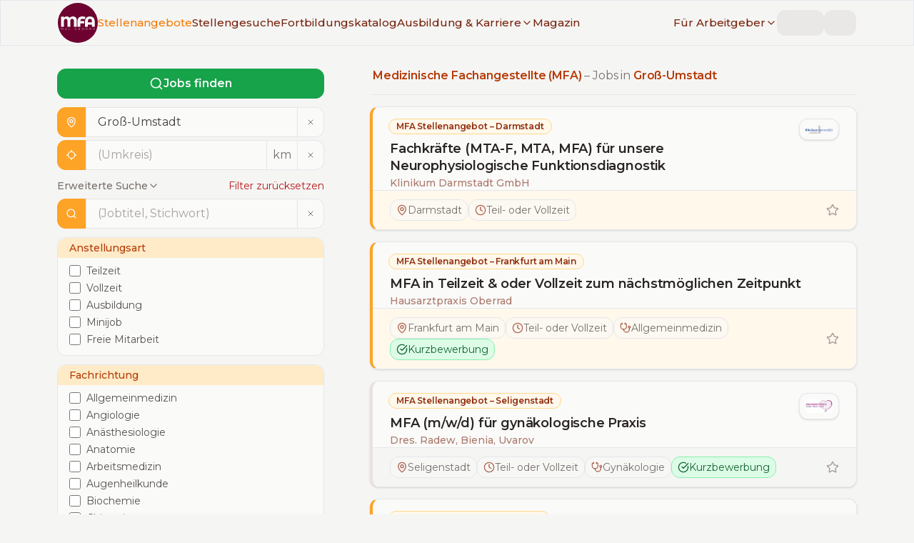

--- FILE ---
content_type: text/html; charset=utf-8
request_url: https://www.mfa-mal-anders.de/stellenangebote/mfa/gross-umstadt
body_size: 30633
content:
<!DOCTYPE html><html lang="de" class="montserrat_8cfc998c-module__YGIzgG__variable"><head><meta charSet="utf-8"/><meta name="viewport" content="width=device-width, initial-scale=1, user-scalable=yes"/><link rel="stylesheet" href="/_next/static/chunks/a3bf814d25bf70d4.css?dpl=dpl_3Ar9eCDHnCoAgETASWug5wGMdMt3" data-precedence="next"/><link rel="stylesheet" href="/_next/static/chunks/b2bb8216e6b901fe.css?dpl=dpl_3Ar9eCDHnCoAgETASWug5wGMdMt3" data-precedence="next"/><link rel="preload" as="script" fetchPriority="low" href="/_next/static/chunks/45a32dabfec9be45.js?dpl=dpl_3Ar9eCDHnCoAgETASWug5wGMdMt3"/><script src="/_next/static/chunks/048f0907a5629c17.js?dpl=dpl_3Ar9eCDHnCoAgETASWug5wGMdMt3" async=""></script><script src="/_next/static/chunks/4ca6c41bf6ec6206.js?dpl=dpl_3Ar9eCDHnCoAgETASWug5wGMdMt3" async=""></script><script src="/_next/static/chunks/803265e53158757c.js?dpl=dpl_3Ar9eCDHnCoAgETASWug5wGMdMt3" async=""></script><script src="/_next/static/chunks/64a76417cfa1ebb7.js?dpl=dpl_3Ar9eCDHnCoAgETASWug5wGMdMt3" async=""></script><script src="/_next/static/chunks/turbopack-a416c8d78ed851cb.js?dpl=dpl_3Ar9eCDHnCoAgETASWug5wGMdMt3" async=""></script><script src="/_next/static/chunks/2174321ad16484ca.js?dpl=dpl_3Ar9eCDHnCoAgETASWug5wGMdMt3" async=""></script><script src="/_next/static/chunks/ddee0cf3c2e0c93f.js?dpl=dpl_3Ar9eCDHnCoAgETASWug5wGMdMt3" async=""></script><script src="/_next/static/chunks/a656d01836050818.js?dpl=dpl_3Ar9eCDHnCoAgETASWug5wGMdMt3" async=""></script><script src="/_next/static/chunks/6dae45ccbe23a126.js?dpl=dpl_3Ar9eCDHnCoAgETASWug5wGMdMt3" async=""></script><script src="/_next/static/chunks/f4ce54eeb6db0f8c.js?dpl=dpl_3Ar9eCDHnCoAgETASWug5wGMdMt3" async=""></script><script src="/_next/static/chunks/3edab7ec5d334ead.js?dpl=dpl_3Ar9eCDHnCoAgETASWug5wGMdMt3" async=""></script><script src="/_next/static/chunks/ab69b1aff7685e5a.js?dpl=dpl_3Ar9eCDHnCoAgETASWug5wGMdMt3" async=""></script><script src="/_next/static/chunks/0b19bc42ec8e403f.js?dpl=dpl_3Ar9eCDHnCoAgETASWug5wGMdMt3" async=""></script><script src="/_next/static/chunks/4e2f07192a7c9235.js?dpl=dpl_3Ar9eCDHnCoAgETASWug5wGMdMt3" async=""></script><script src="/_next/static/chunks/8993a6e41377df4f.js?dpl=dpl_3Ar9eCDHnCoAgETASWug5wGMdMt3" async=""></script><script src="/_next/static/chunks/6686093dca8d808f.js?dpl=dpl_3Ar9eCDHnCoAgETASWug5wGMdMt3" async=""></script><script src="/_next/static/chunks/6985e5bdb5eaafe0.js?dpl=dpl_3Ar9eCDHnCoAgETASWug5wGMdMt3" async=""></script><script src="/_next/static/chunks/05a51c04e34dbbee.js?dpl=dpl_3Ar9eCDHnCoAgETASWug5wGMdMt3" async=""></script><script src="/_next/static/chunks/f18f0c1791c3848d.js?dpl=dpl_3Ar9eCDHnCoAgETASWug5wGMdMt3" async=""></script><link rel="preload" href="/js/script.file-downloads.local.outbound-links.revenue.tagged-events.js" as="script"/><meta name="next-size-adjust" content=""/><script src="/_next/static/chunks/a6dad97d9634a72d.js?dpl=dpl_3Ar9eCDHnCoAgETASWug5wGMdMt3" noModule=""></script></head><body class="theme-light"><div hidden=""><!--$?--><template id="B:0"></template><!--/$--></div><!--$?--><template id="B:1"></template><!--/$--><main><!--&--><!--&--><!--&--><!--$?--><template id="B:2"></template><div class="container my-xl grid max-w-screen-xl grid-cols-1 items-start gap-x-16 gap-y-4 lg:my-2xl lg:grid-cols-[1fr,2fr]"><div><div class="cursor-wait motion-safe:animate-pulse"><div style="height:37.5px" class="mt-xs w-full rounded bg-stone-200"></div><div class="mt-md h-10 w-full rounded border border-stone-200 bg-stone-50"><div class="h-full w-10 rounded-l bg-stone-200"></div></div><div class="mt-xs h-10 w-full rounded border border-stone-200 bg-stone-50"><div class="h-full w-10 rounded-l bg-stone-200"></div></div><div class="mt-md h-24 w-full rounded border border-stone-200 bg-stone-50"><div style="height:30.5px" class="w-full rounded-t bg-stone-200"></div></div></div></div><div><div class="mb-md h-6 w-4/5 cursor-wait rounded bg-stone-200 motion-safe:animate-pulse"></div><hr class="my-4"/><aside><div class=""><div class="cursor-wait space-y-3 rounded border border-l-4 shadow motion-safe:animate-pulse lg:space-y-5 mb-md"><div class="mt-md px-lg pr-xl lg:mt-lg lg:px-xl"><div class="mb-sm h-4 w-48 rounded bg-stone-200"></div><div class="my-sm h-6 w-2/3 rounded bg-stone-200"></div><div class="mt-0 h-4 w-64 rounded bg-stone-200"></div></div><div class="flex flex-wrap gap-1 rounded-b border-t bg-stone-100 px-6 py-3 lg:gap-2 lg:px-6"><div class="animate-pulse bg-stone-200 h-5 w-32 rounded-full lg:h-7"></div><div class="animate-pulse bg-stone-200 h-5 w-28 rounded-full lg:h-7"></div><div class="animate-pulse bg-stone-200 h-5 w-28 rounded-full lg:h-7"></div><div class="animate-pulse bg-stone-200 h-5 w-24 rounded-full lg:h-7"></div></div></div><div class="cursor-wait space-y-3 rounded border border-l-4 shadow motion-safe:animate-pulse lg:space-y-5 mb-md"><div class="mt-md px-lg pr-xl lg:mt-lg lg:px-xl"><div class="mb-sm h-4 w-48 rounded bg-stone-200"></div><div class="my-sm h-6 w-2/3 rounded bg-stone-200"></div><div class="mt-0 h-4 w-64 rounded bg-stone-200"></div></div><div class="flex flex-wrap gap-1 rounded-b border-t bg-stone-100 px-6 py-3 lg:gap-2 lg:px-6"><div class="animate-pulse bg-stone-200 h-5 w-32 rounded-full lg:h-7"></div><div class="animate-pulse bg-stone-200 h-5 w-28 rounded-full lg:h-7"></div><div class="animate-pulse bg-stone-200 h-5 w-28 rounded-full lg:h-7"></div><div class="animate-pulse bg-stone-200 h-5 w-24 rounded-full lg:h-7"></div></div></div><div class="cursor-wait space-y-3 rounded border border-l-4 shadow motion-safe:animate-pulse lg:space-y-5 mb-md"><div class="mt-md px-lg pr-xl lg:mt-lg lg:px-xl"><div class="mb-sm h-4 w-48 rounded bg-stone-200"></div><div class="my-sm h-6 w-2/3 rounded bg-stone-200"></div><div class="mt-0 h-4 w-64 rounded bg-stone-200"></div></div><div class="flex flex-wrap gap-1 rounded-b border-t bg-stone-100 px-6 py-3 lg:gap-2 lg:px-6"><div class="animate-pulse bg-stone-200 h-5 w-32 rounded-full lg:h-7"></div><div class="animate-pulse bg-stone-200 h-5 w-28 rounded-full lg:h-7"></div><div class="animate-pulse bg-stone-200 h-5 w-28 rounded-full lg:h-7"></div><div class="animate-pulse bg-stone-200 h-5 w-24 rounded-full lg:h-7"></div></div></div><div class="cursor-wait space-y-3 rounded border border-l-4 shadow motion-safe:animate-pulse lg:space-y-5 mb-md"><div class="mt-md px-lg pr-xl lg:mt-lg lg:px-xl"><div class="mb-sm h-4 w-48 rounded bg-stone-200"></div><div class="my-sm h-6 w-2/3 rounded bg-stone-200"></div><div class="mt-0 h-4 w-64 rounded bg-stone-200"></div></div><div class="flex flex-wrap gap-1 rounded-b border-t bg-stone-100 px-6 py-3 lg:gap-2 lg:px-6"><div class="animate-pulse bg-stone-200 h-5 w-32 rounded-full lg:h-7"></div><div class="animate-pulse bg-stone-200 h-5 w-28 rounded-full lg:h-7"></div><div class="animate-pulse bg-stone-200 h-5 w-28 rounded-full lg:h-7"></div><div class="animate-pulse bg-stone-200 h-5 w-24 rounded-full lg:h-7"></div></div></div><a class="inline-flex items-center justify-center rounded font-semibold ring-offset-stone-50 transition-colors duration-300 ease-linear focus-visible:outline-none focus-visible:ring-2 focus-visible:ring-stone-950 focus-visible:ring-offset-2 disabled:pointer-events-none disabled:opacity-50 border border-secondary-200 bg-secondary-100 text-secondary-800 hover:border-secondary-200 hover:bg-secondary-200 hover:text-secondary-900 min-h-9 px-3 py-1 text-sm mb-lg w-full text-center" href="/stellengesuche/info"><svg xmlns="http://www.w3.org/2000/svg" width="16" height="16" viewBox="0 0 24 24" fill="none" stroke="currentColor" stroke-width="2" stroke-linecap="round" stroke-linejoin="round" class="lucide lucide-rocket mr-sm inline" aria-hidden="true"><path d="M4.5 16.5c-1.5 1.26-2 5-2 5s3.74-.5 5-2c.71-.84.7-2.13-.09-2.91a2.18 2.18 0 0 0-2.91-.09z"></path><path d="m12 15-3-3a22 22 0 0 1 2-3.95A12.88 12.88 0 0 1 22 2c0 2.72-.78 7.5-6 11a22.35 22.35 0 0 1-4 2z"></path><path d="M9 12H4s.55-3.03 2-4c1.62-1.08 5 0 5 0"></path><path d="M12 15v5s3.03-.55 4-2c1.08-1.62 0-5 0-5"></path></svg>Anonymes Stellengesuch schalten</a><div class="cursor-wait space-y-3 rounded border border-l-4 shadow motion-safe:animate-pulse lg:space-y-5 mb-md"><div class="mt-md px-lg pr-xl lg:mt-lg lg:px-xl"><div class="mb-sm h-4 w-48 rounded bg-stone-200"></div><div class="my-sm h-6 w-2/3 rounded bg-stone-200"></div><div class="mt-0 h-4 w-64 rounded bg-stone-200"></div></div><div class="flex flex-wrap gap-1 rounded-b border-t bg-stone-100 px-6 py-3 lg:gap-2 lg:px-6"><div class="animate-pulse bg-stone-200 h-5 w-32 rounded-full lg:h-7"></div><div class="animate-pulse bg-stone-200 h-5 w-28 rounded-full lg:h-7"></div><div class="animate-pulse bg-stone-200 h-5 w-28 rounded-full lg:h-7"></div><div class="animate-pulse bg-stone-200 h-5 w-24 rounded-full lg:h-7"></div></div></div><a class="inline-flex items-center justify-center rounded font-semibold ring-offset-stone-50 transition-colors duration-300 ease-linear focus-visible:outline-none focus-visible:ring-2 focus-visible:ring-stone-950 focus-visible:ring-offset-2 disabled:pointer-events-none disabled:opacity-50 border border-secondary-200 bg-secondary-100 text-secondary-800 hover:border-secondary-200 hover:bg-secondary-200 hover:text-secondary-900 min-h-9 px-3 py-1 text-sm mb-lg w-full text-center" href="/stellengesuche/info"><svg xmlns="http://www.w3.org/2000/svg" width="16" height="16" viewBox="0 0 24 24" fill="none" stroke="currentColor" stroke-width="2" stroke-linecap="round" stroke-linejoin="round" class="lucide lucide-rocket mr-sm inline" aria-hidden="true"><path d="M4.5 16.5c-1.5 1.26-2 5-2 5s3.74-.5 5-2c.71-.84.7-2.13-.09-2.91a2.18 2.18 0 0 0-2.91-.09z"></path><path d="m12 15-3-3a22 22 0 0 1 2-3.95A12.88 12.88 0 0 1 22 2c0 2.72-.78 7.5-6 11a22.35 22.35 0 0 1-4 2z"></path><path d="M9 12H4s.55-3.03 2-4c1.62-1.08 5 0 5 0"></path><path d="M12 15v5s3.03-.55 4-2c1.08-1.62 0-5 0-5"></path></svg>Anonymes Stellengesuch schalten</a></div></aside></div></div><!--/$--><!--/&--><!--/&--><!--/&--></main><footer class="z-0 h-full bg-primary text-stone-50 [&amp;_a:hover]:text-secondary [&amp;_a]:font-medium [&amp;_a]:text-stone-50"><div class="container flex flex-wrap overflow-hidden py-2xl xl:py-3xl"><div class="order-last w-full flex-col overflow-hidden px-lg lg:order-first lg:w-1/3 xl:my-sm"><div class="mb-lg"><a href="/"><img alt="MFA mal anders - Logo" loading="lazy" width="250" height="125" decoding="async" data-nimg="1" style="color:transparent" srcSet="/_next/image?url=%2Fimg%2FMfaMalAnders_Logo_white.svg&amp;w=256&amp;q=75&amp;dpl=dpl_3Ar9eCDHnCoAgETASWug5wGMdMt3 1x, /_next/image?url=%2Fimg%2FMfaMalAnders_Logo_white.svg&amp;w=640&amp;q=75&amp;dpl=dpl_3Ar9eCDHnCoAgETASWug5wGMdMt3 2x" src="/_next/image?url=%2Fimg%2FMfaMalAnders_Logo_white.svg&amp;w=640&amp;q=75&amp;dpl=dpl_3Ar9eCDHnCoAgETASWug5wGMdMt3"/></a></div><div class="h6 mb-3xl font-normal leading-snug">Die Stellen- und Karriereplattform für Medizinische Fachangestellte (MFA) | ArzthelferInnen</div><div><div class="h6 font-normal">Hinweis</div></div><p class="text-[10px]">Hinter den mit (*) gekennzeichneten Links stecken Affiliate-Links. Das heißt, wenn Du ein Produkt über den Link kaufst, erhalten wir eine kleine Provision.</p><div class="mb-3xl text-[10px] font-semibold">Wichtig: Der Preis erhöht sich dadurch nicht für Dich.</div></div><div class="mb-3xl w-full overflow-hidden px-lg lg:mb-0 lg:w-1/3 xl:my-sm"><div class="mb-2xl flex gap-x-6"><a href="http://www.facebook.com/MFAmalanders" target="_blank" rel="noreferrer"><svg role="img" viewBox="0 0 24 24" xmlns="http://www.w3.org/2000/svg" width="30" height="30" fill="currentColor"><title>Facebook</title><path d="M9.101 23.691v-7.98H6.627v-3.667h2.474v-1.58c0-4.085 1.848-5.978 5.858-5.978.401 0 .955.042 1.468.103a8.68 8.68 0 0 1 1.141.195v3.325a8.623 8.623 0 0 0-.653-.036 26.805 26.805 0 0 0-.733-.009c-.707 0-1.259.096-1.675.309a1.686 1.686 0 0 0-.679.622c-.258.42-.374.995-.374 1.752v1.297h3.919l-.386 2.103-.287 1.564h-3.246v8.245C19.396 23.238 24 18.179 24 12.044c0-6.627-5.373-12-12-12s-12 5.373-12 12c0 5.628 3.874 10.35 9.101 11.647Z"></path></svg><span class="sr-only">MFA mal anders - Facebook</span></a><a href="http://twitter.com/MfaMalAnders" target="_blank" rel="noreferrer"><svg role="img" viewBox="0 0 24 24" width="30" height="30" fill="currentColor" xmlns="http://www.w3.org/2000/svg"><title>X</title><path d="M14.234 10.162 22.977 0h-2.072l-7.591 8.824L7.251 0H.258l9.168 13.343L.258 24H2.33l8.016-9.318L16.749 24h6.993zm-2.837 3.299-.929-1.329L3.076 1.56h3.182l5.965 8.532.929 1.329 7.754 11.09h-3.182z"></path></svg><span class="sr-only">MFA mal anders - X</span></a><a href="http://www.instagram.com/mfa.mal.anders/" target="_blank" rel="noreferrer"><svg role="img" width="30" height="30" fill="currentColor" viewBox="0 0 24 24" xmlns="http://www.w3.org/2000/svg"><title>Instagram</title><path d="M7.0301.084c-1.2768.0602-2.1487.264-2.911.5634-.7888.3075-1.4575.72-2.1228 1.3877-.6652.6677-1.075 1.3368-1.3802 2.127-.2954.7638-.4956 1.6365-.552 2.914-.0564 1.2775-.0689 1.6882-.0626 4.947.0062 3.2586.0206 3.6671.0825 4.9473.061 1.2765.264 2.1482.5635 2.9107.308.7889.72 1.4573 1.388 2.1228.6679.6655 1.3365 1.0743 2.1285 1.38.7632.295 1.6361.4961 2.9134.552 1.2773.056 1.6884.069 4.9462.0627 3.2578-.0062 3.668-.0207 4.9478-.0814 1.28-.0607 2.147-.2652 2.9098-.5633.7889-.3086 1.4578-.72 2.1228-1.3881.665-.6682 1.0745-1.3378 1.3795-2.1284.2957-.7632.4966-1.636.552-2.9124.056-1.2809.0692-1.6898.063-4.948-.0063-3.2583-.021-3.6668-.0817-4.9465-.0607-1.2797-.264-2.1487-.5633-2.9117-.3084-.7889-.72-1.4568-1.3876-2.1228C21.2982 1.33 20.628.9208 19.8378.6165 19.074.321 18.2017.1197 16.9244.0645 15.6471.0093 15.236-.005 11.977.0014 8.718.0076 8.31.0215 7.0301.0839m.1402 21.6932c-1.17-.0509-1.8053-.2453-2.2287-.408-.5606-.216-.96-.4771-1.3819-.895-.422-.4178-.6811-.8186-.9-1.378-.1644-.4234-.3624-1.058-.4171-2.228-.0595-1.2645-.072-1.6442-.079-4.848-.007-3.2037.0053-3.583.0607-4.848.05-1.169.2456-1.805.408-2.2282.216-.5613.4762-.96.895-1.3816.4188-.4217.8184-.6814 1.3783-.9003.423-.1651 1.0575-.3614 2.227-.4171 1.2655-.06 1.6447-.072 4.848-.079 3.2033-.007 3.5835.005 4.8495.0608 1.169.0508 1.8053.2445 2.228.408.5608.216.96.4754 1.3816.895.4217.4194.6816.8176.9005 1.3787.1653.4217.3617 1.056.4169 2.2263.0602 1.2655.0739 1.645.0796 4.848.0058 3.203-.0055 3.5834-.061 4.848-.051 1.17-.245 1.8055-.408 2.2294-.216.5604-.4763.96-.8954 1.3814-.419.4215-.8181.6811-1.3783.9-.4224.1649-1.0577.3617-2.2262.4174-1.2656.0595-1.6448.072-4.8493.079-3.2045.007-3.5825-.006-4.848-.0608M16.953 5.5864A1.44 1.44 0 1 0 18.39 4.144a1.44 1.44 0 0 0-1.437 1.4424M5.8385 12.012c.0067 3.4032 2.7706 6.1557 6.173 6.1493 3.4026-.0065 6.157-2.7701 6.1506-6.1733-.0065-3.4032-2.771-6.1565-6.174-6.1498-3.403.0067-6.156 2.771-6.1496 6.1738M8 12.0077a4 4 0 1 1 4.008 3.9921A3.9996 3.9996 0 0 1 8 12.0077"></path></svg><span class="sr-only">MFA mal anders - Instagram</span></a></div><h2 class="h5 mb-lg">Deine wöchentlichen Jobangebote</h2><form class="[&amp;&gt;label]:text-primary-100/90"><label for="newsletter_state" class="sr-only">Bundesland</label><select id="newsletter_state" class="form-select mb-sm" name="state" data-invalid="false" data-valid="false"><option value="">-- Bundesland wählen --</option><option value="Baden-Württemberg">Baden-Württemberg</option><option value="Bayern">Bayern</option><option value="Berlin">Berlin</option><option value="Brandenburg">Brandenburg</option><option value="Bremen">Bremen</option><option value="Hamburg">Hamburg</option><option value="Hessen">Hessen</option><option value="Mecklenburg-Vorpommern">Mecklenburg-Vorpommern</option><option value="Niedersachsen">Niedersachsen</option><option value="Nordrhein-Westfalen">Nordrhein-Westfalen</option><option value="Rheinland-Pfalz">Rheinland-Pfalz</option><option value="Saarland">Saarland</option><option value="Sachsen">Sachsen</option><option value="Sachsen-Anhalt">Sachsen-Anhalt</option><option value="Schleswig-Holstein">Schleswig-Holstein</option><option value="Thüringen">Thüringen</option></select><label for="newsletter_email" class="sr-only">E-Mail Adresse</label><input id="newsletter_email" type="email" class="form-input" placeholder="E-Mail Adresse eingeben..." data-invalid="false" data-valid="false" name="email"/><div style="position:absolute;width:1px;height:1px;overflow:hidden;opacity:0"><label for="website">Website</label><input id="website" type="text" tabindex="-1" autoComplete="off" name="website"/></div><label for="accepted_newsletter" class="mt-lg flex cursor-pointer"><input class="form-checkbox mr-sm mt-px cursor-pointer" id="accepted_newsletter" type="checkbox" data-invalid="false" name="accepted"/><span class="text-sm" data-invalid="false" data-required="true">Ich habe die <a href="/agbs">AGBs</a> und<!-- --> <a href="/datenschutz">Datenschutzbestimmungen</a> gelesen und akzeptiere diese.</span></label><div class="ml-auto mt-md w-fit"><button class="inline-flex items-center justify-center rounded font-semibold ring-offset-stone-50 transition-colors duration-300 ease-linear focus-visible:outline-none focus-visible:ring-2 focus-visible:ring-stone-950 focus-visible:ring-offset-2 disabled:pointer-events-none disabled:opacity-50 border border-secondary bg-secondary text-stone-50 hover:border-secondary-500 hover:bg-secondary-500 hover:text-stone-50 min-h-9 px-3 py-1 text-sm gap-x-2"><svg xmlns="http://www.w3.org/2000/svg" width="16" height="16" viewBox="0 0 24 24" fill="none" stroke="currentColor" stroke-width="2" stroke-linecap="round" stroke-linejoin="round" class="lucide lucide-mail" aria-hidden="true"><path d="m22 7-8.991 5.727a2 2 0 0 1-2.009 0L2 7"></path><rect x="2" y="4" width="20" height="16" rx="2"></rect></svg>Abonnieren</button></div></form> </div><div class="order-first mb-3xl w-full overflow-hidden px-lg font-headings lg:order-last lg:mb-0 lg:w-1/3 xl:my-sm"><nav class="text-lg"><ul class="m-0 list-none"><li class="mb-xs"><a href="/stellenangebote/mfa">Stellenangebote für MFA</a></li><li class="mb-xs"><a href="https://www.zfa-mal-anders.de/stellenangebote/zfa">Stellenangebote für ZFA</a></li><li class="mb-xs"><a href="/stellengesuche">Stellengesuche | MFA</a></li><li class="mb-xs"><a href="/fortbildungskatalog">Fortbildungskatalog</a></li><li class="mb-xs"><a href="/karriere/bewerbung">Bewerbung</a></li><li class="mb-xs"><a href="/karriere/mfa/gehalt">MFA Gehalt | Gehaltsrechner</a></li><li class="mb-2xl"><a href="/unternehmensverzeichnis">Unternehmensverzeichnis</a></li><li class="mb-xs"><a href="/fuer-arbeitgeber">Für Arbeitgeber</a></li><li class="mb-xs"><a href="/fuer-arbeitgeber/personalwissen/mfa-muster-stellenanzeige-tipps">Muster Stellenanzeige + Tipps</a></li><li class="mb-xs"><a href="/fuer-arbeitgeber#personalwissen">Personalwissen</a></li><li class="mb-2xl"><a href="/fuer-arbeitgeber">Stellenanzeige schalten</a></li><li class="mb-xs"><a href="/ueber">Über <em>MFA mal anders</em></a></li><li class="mb-xs"><a href="https://www.zfa-mal-anders.de">Partnerplattform – <em>ZFA mal anders</em></a></li><li class="mb-xs"><a href="/kontakt">Kontakt</a></li><li class="mb-xs"><a href="/datenschutz">Datenschutzerklärung</a></li><li class="mb-xs"><a href="/impressum">Impressum</a></li><li class="mb-xs"><a href="/agbs">AGBs</a></li></ul></nav></div></div><hr class="border-t-solid my-0 border-t border-primary-200"/><div class="container"><p class="mb-0 py-5 text-right font-headings">© MFA mal anders <!-- -->2026</p></div></footer><section aria-label="Notifications alt+T" tabindex="-1" aria-live="polite" aria-relevant="additions text" aria-atomic="false"></section><script>requestAnimationFrame(function(){$RT=performance.now()});</script><script src="/_next/static/chunks/45a32dabfec9be45.js?dpl=dpl_3Ar9eCDHnCoAgETASWug5wGMdMt3" id="_R_" async=""></script><div hidden id="S:2"><template id="P:3"></template><!--$?--><template id="B:4"></template><!--/$--></div><script>(self.__next_f=self.__next_f||[]).push([0])</script><script src="/_next/static/chunks/a6dad97d9634a72d.js?dpl=dpl_3Ar9eCDHnCoAgETASWug5wGMdMt3" noModule=""></script><link rel="preload" as="image" imageSrcSet="/_next/image?url=%2Fimg%2FMfaMalAnders_logo_circle_bgdark_white.svg&amp;w=64&amp;q=75&amp;dpl=dpl_3Ar9eCDHnCoAgETASWug5wGMdMt3 1x, /_next/image?url=%2Fimg%2FMfaMalAnders_logo_circle_bgdark_white.svg&amp;w=128&amp;q=75&amp;dpl=dpl_3Ar9eCDHnCoAgETASWug5wGMdMt3 2x"/><div hidden id="S:1"><header class="fixed top-0 z-[100] h-14 w-full border bg-stone-100 transition-transform duration-500 xl:h-16 xl:bg-stone-100/95 xl:backdrop-blur-sm [&amp;_.sub-menu]:relative [&amp;_.sub-menu]:flex [&amp;_.sub-menu]:flex-col [&amp;_.sub-menu]:items-start [&amp;_.sub-menu]:overflow-y-hidden [&amp;_.sub-menu]:rounded [&amp;_.sub-menu]:transition-all [&amp;_.sub-menu]:duration-500 [&amp;_.sub-menu&gt;div]:my-3 [&amp;_.sub-menu&gt;div]:space-y-1 [&amp;_.sub-menu]:xl:invisible [&amp;_.sub-menu]:xl:absolute [&amp;_.sub-menu]:xl:top-8 [&amp;_.sub-menu]:xl:grid [&amp;_.sub-menu]:xl:w-max [&amp;_.sub-menu]:xl:grid-rows-[0fr] [&amp;_.sub-menu]:xl:overflow-hidden [&amp;_.sub-menu]:xl:border [&amp;_.sub-menu]:xl:bg-stone-100 [&amp;_.sub-menu]:xl:opacity-0 [&amp;_.sub-menu]:xl:transition-all [&amp;_.sub-menu]:xl:duration-300 [&amp;_.sub-menu&gt;div]:xl:space-y-2 [&amp;_.sub-menu&gt;div]:xl:overflow-hidden [&amp;_.sub-menu&gt;div]:xl:shadow-none"><div class="mx-auto flex h-full items-center justify-between gap-x-8 px-md xl:container"><a href="/"><img alt="MFA mal anders - Logo" width="50" height="50" decoding="async" data-nimg="1" class="h-12 w-auto xl:h-14" style="color:transparent" srcSet="/_next/image?url=%2Fimg%2FMfaMalAnders_logo_circle_bgdark_white.svg&amp;w=64&amp;q=75&amp;dpl=dpl_3Ar9eCDHnCoAgETASWug5wGMdMt3 1x, /_next/image?url=%2Fimg%2FMfaMalAnders_logo_circle_bgdark_white.svg&amp;w=128&amp;q=75&amp;dpl=dpl_3Ar9eCDHnCoAgETASWug5wGMdMt3 2x" src="/_next/image?url=%2Fimg%2FMfaMalAnders_logo_circle_bgdark_white.svg&amp;w=128&amp;q=75&amp;dpl=dpl_3Ar9eCDHnCoAgETASWug5wGMdMt3"/></a><span class="font-medium text-stone-300 xl:hidden">mfa-mal-anders.de</span><div class="flex flex-grow transition-transform duration-500 max-xl:fixed max-xl:bottom-0 max-xl:left-0 max-xl:right-0 max-xl:top-14 max-xl:block max-xl:overflow-y-scroll max-xl:overscroll-contain max-xl:bg-stone-100/95 max-xl:py-4 max-xl:backdrop-blur-sm max-xl:-translate-x-full"><nav class="flex grow items-center justify-start gap-x-4 max-xl:my-2 max-xl:flex-col max-xl:items-start max-xl:justify-center max-xl:space-y-2 max-xl:px-4 xl:text-[0.95rem]"><a class="font-medium text-secondary-900 transition-colors duration-500 hover:text-secondary-500 data-[active=&#x27;true&#x27;]:text-secondary-500" data-active="true" href="/stellenangebote">Stellenangebote</a><a class="font-medium text-secondary-900 transition-colors duration-500 hover:text-secondary-500 data-[active=&#x27;true&#x27;]:text-secondary-500" data-active="false" href="/stellengesuche">Stellengesuche</a><a class="font-medium text-secondary-900 transition-colors duration-500 hover:text-secondary-500 data-[active=&#x27;true&#x27;]:text-secondary-500 max-xl:sr-only" data-active="false" href="/fortbildungskatalog">Fortbildungskatalog</a><div class="group relative"><a class="font-medium text-secondary-900 transition-colors duration-500 hover:text-secondary-500 data-[active=&#x27;true&#x27;]:text-secondary-500 max-xl:sr-only" data-active="false" href="/karriere"><span class="flex items-center gap-x-1">Ausbildung &amp; Karriere<svg xmlns="http://www.w3.org/2000/svg" width="16" height="16" viewBox="0 0 24 24" fill="none" stroke="currentColor" stroke-width="2" stroke-linecap="round" stroke-linejoin="round" class="lucide lucide-chevron-down hidden xl:inline" aria-hidden="true"><path d="m6 9 6 6 6-6"></path></svg></span></a><div class="sub-menu xl:group-hover:visible xl:group-hover:grid-rows-[1fr] xl:group-hover:opacity-100 xl:group-hover:shadow"><div class="[&amp;&gt;div:nth-child(even)]:border-secondary-700 [&amp;&gt;div:nth-child(odd)]:border-secondary-200 [&amp;&gt;div]:border-l-4"><div class="px-4"><a class="transition-colors duration-500 data-[active=&#x27;true&#x27;]:text-secondary-500 my-2 -ml-1 inline-block rounded border border-primary-200 bg-primary-100/50 px-3 font-medium text-primary hover:text-primary xl:border-secondary-700 xl:bg-secondary-100 xl:text-secondary-800 xl:hover:text-secondary-800" href="/karriere/fort-und-weiterbildung">Fort- &amp; Weiterbildung</a><div class="flex flex-col gap-y-2"><a class="font-medium text-secondary-900 transition-colors duration-500 hover:text-secondary-500 data-[active=&#x27;true&#x27;]:text-secondary-500" data-active="false" href="/karriere/fort-und-weiterbildung/ueberblick">Weiterbildungen von A-Z<div class="text-xs font-normal text-stone-400">Fort- und Weiterbildungen für MFA auf einen Blick</div></a><a class="font-medium text-secondary-900 transition-colors duration-500 hover:text-secondary-500 data-[active=&#x27;true&#x27;]:text-secondary-500" data-active="false" href="/karriere/fort-und-weiterbildung">Leitfaden Fort- &amp; Weiterbildung<div class="text-xs font-normal text-stone-400">Die richtige Weiterbildung finden und finanzieren</div></a><a class="font-medium text-secondary-900 transition-colors duration-500 hover:text-secondary-500 data-[active=&#x27;true&#x27;]:text-secondary-500" data-active="false" href="/fortbildungskatalog">Fortbildungskatalog<div class="text-xs font-normal text-stone-400">Finde passende Anbieter für deine Weiterbildung</div></a></div></div><div class="px-4"><a class="transition-colors duration-500 data-[active=&#x27;true&#x27;]:text-secondary-500 my-2 -ml-1 inline-block rounded border border-primary-200 bg-primary-100/50 px-3 font-medium text-primary hover:text-primary xl:border-secondary-700 xl:bg-secondary-100 xl:text-secondary-800 xl:hover:text-secondary-800" href="/karriere">Gehalt &amp; Karriere</a><div class="flex flex-col gap-y-2"><a class="font-medium text-secondary-900 transition-colors duration-500 hover:text-secondary-500 data-[active=&#x27;true&#x27;]:text-secondary-500" data-active="false" href="/karriere/mfa/gehalt">MFA | Gehalt<div class="text-xs font-normal text-stone-400">Inkl. Gehaltsrechner &amp; Tarifvertag</div></a><a class="font-medium text-secondary-900 transition-colors duration-500 hover:text-secondary-500 data-[active=&#x27;true&#x27;]:text-secondary-500" data-active="false" href="/magazin/artikel/gehaltserhoehung-fuer-mfa-tipps-wie-du-erfolgreich-mehr-gehalt-verhandelst">Gehaltsverhandlung<div class="text-xs font-normal text-stone-400">Tipp wie du erfolgreich mehr Gehalt verhandelst</div></a><a class="font-medium text-secondary-900 transition-colors duration-500 hover:text-secondary-500 data-[active=&#x27;true&#x27;]:text-secondary-500" data-active="false" href="/karriere/jobs-und-berufsbilder">50+ Jobs &amp; Berufsbilder<div class="text-xs font-normal text-stone-400">Entdecke alternative Karrierewege für MFA</div></a><a class="font-medium text-secondary-900 transition-colors duration-500 hover:text-secondary-500 data-[active=&#x27;true&#x27;]:text-secondary-500" data-active="false" href="/karriere/bewerbung">Bewerbung – Tipps &amp; Beispiele<div class="text-xs font-normal text-stone-400">Tipps und Beispiele für eine erfolgreiche Bewerbung</div></a></div></div><div class="px-4"><a class="transition-colors duration-500 data-[active=&#x27;true&#x27;]:text-secondary-500 my-2 -ml-1 inline-block rounded border border-primary-200 bg-primary-100/50 px-3 font-medium text-primary hover:text-primary xl:border-secondary-700 xl:bg-secondary-100 xl:text-secondary-800 xl:hover:text-secondary-800" href="/karriere/mfa/ausbildung-berufsbild">Ausbildung</a><div class="flex flex-col gap-y-2"><a class="font-medium text-secondary-900 transition-colors duration-500 hover:text-secondary-500 data-[active=&#x27;true&#x27;]:text-secondary-500" data-active="false" href="/karriere/mfa/ausbildung-berufsbild">Ausbildung &amp; Berufsbild<div class="text-xs font-normal text-stone-400">Anforderungsprofil, Gehalt, Aufgaben, Lerninhalte und mehr</div></a><a class="font-medium text-secondary-900 transition-colors duration-500 hover:text-secondary-500 data-[active=&#x27;true&#x27;]:text-secondary-500" data-active="false" href="/karriere/mfa/ausbildung-berufsbild/tag-im-leben-einer-mfa">Ein Tag im Leben einer MFA<div class="text-xs font-normal text-stone-400">Einblick in den Arbeitsalltag einer MFA</div></a><a class="font-medium text-secondary-900 transition-colors duration-500 hover:text-secondary-500 data-[active=&#x27;true&#x27;]:text-secondary-500" data-active="false" href="/karriere/mfa/ausbildung-berufsbild/mfa-abschlusspruefung-tipps-zur-vorbereitung">MFA Abschlussprüfung – Vorbereitung &amp; Tipps</a><a class="font-medium text-secondary-900 transition-colors duration-500 hover:text-secondary-500 data-[active=&#x27;true&#x27;]:text-secondary-500" data-active="false" href="/karriere/mfa/ausbildung-berufsbild/praktische-mfa-pruefung-dein-guide">Praktische MFA Prüfung – Dein Guide</a></div></div></div></div></div><a class="font-medium text-secondary-900 transition-colors duration-500 hover:text-secondary-500 data-[active=&#x27;true&#x27;]:text-secondary-500" data-active="false" href="/magazin">Magazin</a></nav><nav class="flex items-center gap-x-4 max-xl:my-2 max-xl:flex-col max-xl:items-start max-xl:justify-center max-xl:space-y-2 max-xl:px-4 xl:min-w-[182px] xl:justify-end xl:text-[0.95rem]"><div class="group relative max-xl:mb-4"><a class="font-medium text-secondary-900 transition-colors duration-500 hover:text-secondary-500 data-[active=&#x27;true&#x27;]:text-secondary-500 flex items-center gap-x-1" data-active="false" href="/fuer-arbeitgeber">Für Arbeitgeber<svg xmlns="http://www.w3.org/2000/svg" width="16" height="16" viewBox="0 0 24 24" fill="none" stroke="currentColor" stroke-width="2" stroke-linecap="round" stroke-linejoin="round" class="lucide lucide-chevron-down max-xl:hidden" aria-hidden="true"><path d="m6 9 6 6 6-6"></path></svg></a><div class="sub-menu max-sm:sr-only xl:group-hover:visible xl:group-hover:grid-rows-[1fr] xl:group-hover:opacity-100 xl:group-hover:shadow" id="employer"><div class="[&amp;&gt;div:nth-child(even)]:border-secondary-200 [&amp;&gt;div:nth-child(odd)]:border-secondary-700 [&amp;&gt;div]:border-l-4"><div class="flex flex-col items-start gap-y-2 px-4 pb-1"><a class="transition-colors duration-500 data-[active=&#x27;true&#x27;]:text-secondary-500 my-2 -ml-1 inline-block rounded border border-primary-200 bg-primary-100/50 px-3 font-medium text-primary hover:text-primary xl:border-secondary-700 xl:bg-secondary-100 xl:text-secondary-800 xl:hover:text-secondary-800" href="/fuer-arbeitgeber">Stellenanzeige veröffentlichen</a><a class="font-medium text-secondary-900 transition-colors duration-500 hover:text-secondary-500 data-[active=&#x27;true&#x27;]:text-secondary-500" data-active="false" href="/fuer-arbeitgeber">Stellenanzeige schalten</a><a class="font-medium text-secondary-900 transition-colors duration-500 hover:text-secondary-500 data-[active=&#x27;true&#x27;]:text-secondary-500" data-active="false" href="/stellengesuche">MFAs direkt kontaktieren</a><a class="font-medium text-secondary-900 transition-colors duration-500 hover:text-secondary-500 data-[active=&#x27;true&#x27;]:text-secondary-500" data-active="false" href="/fuer-arbeitgeber#preise">Stellenpakete &amp; Preise</a><a class="font-medium text-secondary-900 transition-colors duration-500 hover:text-secondary-500 data-[active=&#x27;true&#x27;]:text-secondary-500 flex items-center gap-x-2" data-active="false" href="/fuer-arbeitgeber#preise">Azubi-Stelle kostenfrei<svg xmlns="http://www.w3.org/2000/svg" width="16" height="16" viewBox="0 0 24 24" fill="none" stroke="currentColor" stroke-width="2" stroke-linecap="round" stroke-linejoin="round" class="lucide lucide-percent rounded-sm border border-primary bg-primary-100 p-0.5" aria-hidden="true"><line x1="19" x2="5" y1="5" y2="19"></line><circle cx="6.5" cy="6.5" r="2.5"></circle><circle cx="17.5" cy="17.5" r="2.5"></circle></svg></a></div><div class="flex flex-col items-start gap-y-1 px-4 pb-1"><a class="transition-colors duration-500 data-[active=&#x27;true&#x27;]:text-secondary-500 my-2 -ml-1 inline-block rounded border border-primary-200 bg-primary-100/50 px-3 font-medium text-primary hover:text-primary xl:border-secondary-700 xl:bg-secondary-100 xl:text-secondary-800 xl:hover:text-secondary-800" href="/fuer-arbeitgeber#personalwissen">Personalsuche – Wissen</a><div class="ml-1 flex flex-col items-start gap-y-2"><a class="font-medium text-secondary-900 transition-colors duration-500 hover:text-secondary-500 data-[active=&#x27;true&#x27;]:text-secondary-500" data-active="false" href="/fuer-arbeitgeber/personalwissen/mfa-muster-stellenanzeige-tipps">Muster Stellenanzeige &amp; Tipps</a><a class="font-medium text-secondary-900 transition-colors duration-500 hover:text-secondary-500 data-[active=&#x27;true&#x27;]:text-secondary-500" data-active="false" href="/fuer-arbeitgeber/personalwissen/mitarbeitervorteile-in-der-arztpraxis">Mitarbeitervorteile in der Arztpraxis</a><a class="font-medium text-secondary-900 transition-colors duration-500 hover:text-secondary-500 data-[active=&#x27;true&#x27;]:text-secondary-500" data-active="false" href="/fuer-arbeitgeber/personalwissen/employer-branding-fuer-arztpraxen">Employer Branding für Arztpraxen</a><a class="font-medium text-secondary-900 transition-colors duration-500 hover:text-secondary-500 data-[active=&#x27;true&#x27;]:text-secondary-500" data-active="false" href="/fuer-arbeitgeber/personalwissen/quereinsteiger-in-der-arztpraxis">Quereinsteiger – Tipps für Arbeitgeber</a><a class="font-medium text-secondary-900 transition-colors duration-500 hover:text-secondary-500 data-[active=&#x27;true&#x27;]:text-secondary-500" data-active="false" href="/fuer-arbeitgeber/personalwissen/effizienter-bewerbungsprozess-in-der-arztpraxis-tipps-fuer-arbeitgeber">Bewerbungsprozess in der Arztpraxis</a><a class="font-medium text-secondary-900 transition-colors duration-500 hover:text-secondary-500 data-[active=&#x27;true&#x27;]:text-secondary-500" data-active="false" href="/fuer-arbeitgeber/personalwissen/einarbeitung-in-der-arztpraxis">Einarbeitung in der Arztpraxis</a><a class="font-medium text-secondary-900 transition-colors duration-500 hover:text-secondary-500 data-[active=&#x27;true&#x27;]:text-secondary-500" data-active="false" href="/fuer-arbeitgeber/personalwissen/offboarding-in-der-arztpraxis">Offboarding in der Arztpraxis</a></div></div></div></div></div><div class="flex items-center justify-center gap-x-1"><div class="animate-pulse bg-stone-200 h-9 w-[66px] rounded"></div><div class="animate-pulse bg-stone-200 h-9 w-[45px] rounded"></div></div></nav></div><button class="rounded font-semibold ring-offset-stone-50 focus-visible:outline-none focus-visible:ring-2 focus-visible:ring-stone-950 focus-visible:ring-offset-2 disabled:pointer-events-none disabled:opacity-50 hover:bg-stone-100 hover:text-stone-900 group relative flex size-12 items-center justify-center transition-all duration-300 ease-in-out sm:size-16 xl:hidden" aria-label="Toggle mobile menu" aria-expanded="false"><div class="flex size-6 flex-col items-center justify-center space-y-1.5"><span class="h-0.5 w-6 origin-center transform rounded-full bg-primary transition-all duration-300 ease-in-out"></span><span class="h-0.5 w-6 rounded-full bg-primary transition-all duration-300 ease-in-out"></span><span class="h-0.5 w-6 origin-center transform rounded-full bg-primary transition-all duration-300 ease-in-out"></span></div></button></div></header></div><script>$RB=[];$RV=function(a){$RT=performance.now();for(var b=0;b<a.length;b+=2){var c=a[b],e=a[b+1];null!==e.parentNode&&e.parentNode.removeChild(e);var f=c.parentNode;if(f){var g=c.previousSibling,h=0;do{if(c&&8===c.nodeType){var d=c.data;if("/$"===d||"/&"===d)if(0===h)break;else h--;else"$"!==d&&"$?"!==d&&"$~"!==d&&"$!"!==d&&"&"!==d||h++}d=c.nextSibling;f.removeChild(c);c=d}while(c);for(;e.firstChild;)f.insertBefore(e.firstChild,c);g.data="$";g._reactRetry&&requestAnimationFrame(g._reactRetry)}}a.length=0};
$RC=function(a,b){if(b=document.getElementById(b))(a=document.getElementById(a))?(a.previousSibling.data="$~",$RB.push(a,b),2===$RB.length&&("number"!==typeof $RT?requestAnimationFrame($RV.bind(null,$RB)):(a=performance.now(),setTimeout($RV.bind(null,$RB),2300>a&&2E3<a?2300-a:$RT+300-a)))):b.parentNode.removeChild(b)};$RC("B:1","S:1")</script><div hidden id="S:4"></div><script>$RC("B:4","S:4")</script><title>MFA Stellenangebote | MFA mal anders</title><meta name="description" content="Stellenangebote für Medizinische Fachangestellte (MFA) | Jobs auf MFA mal anders – Die #1 Jobbörse für MFA"/><link rel="manifest" href="/manifest.json"/><meta name="fb:app_id" content="509159293103491"/><link rel="canonical" href="https://www.mfa-mal-anders.de/stellenangebote"/><meta property="og:title" content="MFA Stellenangebote | MFA mal anders"/><meta property="og:description" content="Stellenangebote für Medizinische Fachangestellte (MFA) | Jobs auf MFA mal anders – Die #1 Jobbörse für MFA"/><meta property="og:image" content="https://www.mfa-mal-anders.de/api/og/jobboard?location="/><meta property="og:image:width" content="1200"/><meta property="og:image:height" content="630"/><meta property="og:image:alt" content="Jobs für MFA  auf MFA mal anders"/><meta name="twitter:card" content="summary"/><meta name="twitter:site" content="@MfaMalAnders"/><meta name="twitter:title" content="MFA Stellenangebote | MFA mal anders"/><meta name="twitter:description" content="Stellenangebote für Medizinische Fachangestellte (MFA) | Jobs auf MFA mal anders – Die #1 Jobbörse für MFA"/><meta name="twitter:image" content="https://www.mfa-mal-anders.de/api/og/jobboard?location="/><meta name="twitter:image:width" content="1200"/><meta name="twitter:image:height" content="630"/><meta name="twitter:image:alt" content="Jobs für MFA  auf MFA mal anders"/><link rel="icon" href="/favicon.ico?favicon.a67c2b52.ico" sizes="48x48" type="image/x-icon"/><link rel="icon" href="/icon.svg?icon.fc997a81.svg" sizes="any" type="image/svg+xml"/><link rel="apple-touch-icon" href="/apple-icon.png?apple-icon.791719ad.png" sizes="180x180" type="image/png"/><script >document.querySelectorAll('body link[rel="icon"], body link[rel="apple-touch-icon"]').forEach(el => document.head.appendChild(el))</script><div hidden id="S:0"></div><script>$RC("B:0","S:0")</script><script>self.__next_f.push([1,"1:\"$Sreact.fragment\"\n2:I[460359,[\"/_next/static/chunks/2174321ad16484ca.js?dpl=dpl_3Ar9eCDHnCoAgETASWug5wGMdMt3\",\"/_next/static/chunks/ddee0cf3c2e0c93f.js?dpl=dpl_3Ar9eCDHnCoAgETASWug5wGMdMt3\",\"/_next/static/chunks/a656d01836050818.js?dpl=dpl_3Ar9eCDHnCoAgETASWug5wGMdMt3\",\"/_next/static/chunks/6dae45ccbe23a126.js?dpl=dpl_3Ar9eCDHnCoAgETASWug5wGMdMt3\",\"/_next/static/chunks/f4ce54eeb6db0f8c.js?dpl=dpl_3Ar9eCDHnCoAgETASWug5wGMdMt3\",\"/_next/static/chunks/3edab7ec5d334ead.js?dpl=dpl_3Ar9eCDHnCoAgETASWug5wGMdMt3\",\"/_next/static/chunks/ab69b1aff7685e5a.js?dpl=dpl_3Ar9eCDHnCoAgETASWug5wGMdMt3\",\"/_next/static/chunks/0b19bc42ec8e403f.js?dpl=dpl_3Ar9eCDHnCoAgETASWug5wGMdMt3\"],\"\"]\n3:I[494977,[\"/_next/static/chunks/2174321ad16484ca.js?dpl=dpl_3Ar9eCDHnCoAgETASWug5wGMdMt3\",\"/_next/static/chunks/ddee0cf3c2e0c93f.js?dpl=dpl_3Ar9eCDHnCoAgETASWug5wGMdMt3\",\"/_next/static/chunks/a656d01836050818.js?dpl=dpl_3Ar9eCDHnCoAgETASWug5wGMdMt3\",\"/_next/static/chunks/6dae45ccbe23a126.js?dpl=dpl_3Ar9eCDHnCoAgETASWug5wGMdMt3\",\"/_next/static/chunks/f4ce54eeb6db0f8c.js?dpl=dpl_3Ar9eCDHnCoAgETASWug5wGMdMt3\",\"/_next/static/chunks/3edab7ec5d334ead.js?dpl=dpl_3Ar9eCDHnCoAgETASWug5wGMdMt3\",\"/_next/static/chunks/ab69b1aff7685e5a.js?dpl=dpl_3Ar9eCDHnCoAgETASWug5wGMdMt3\",\"/_next/static/chunks/0b19bc42ec8e403f.js?dpl=dpl_3Ar9eCDHnCoAgETASWug5wGMdMt3\"],\"SWRProvider\"]\n4:I[478448,[\"/_next/static/chunks/2174321ad16484ca.js?dpl=dpl_3Ar9eCDHnCoAgETASWug5wGMdMt3\",\"/_next/static/chunks/ddee0cf3c2e0c93f.js?dpl=dpl_3Ar9eCDHnCoAgETASWug5wGMdMt3\",\"/_next/static/chunks/a656d01836050818.js?dpl=dpl_3Ar9eCDHnCoAgETASWug5wGMdMt3\",\"/_next/static/chunks/6dae45ccbe23a126.js?dpl=dpl_3Ar9eCDHnCoAgETASWug5wGMdMt3\",\"/_next/static/chunks/f4ce54eeb6db0f8c.js?dpl=dpl_3Ar9eCDHnCoAgETASWug5wGMdMt3\",\"/_next/static/chunks/3edab7ec5d334ead.js?dpl=dpl_3Ar9eCDHnCoAgETASWug5wGMdMt3\",\"/_next/static/chunks/ab69b1aff7685e5a.js?dpl=dpl_3Ar9eCDHnCoAgETASWug5wGMdMt3\",\"/_next/static/chunks/0b19bc42ec8e403f.js?dpl=dpl_3Ar9eCDHnCoAgETASWug5wGMdMt3\"],\"SessionProvider\"]\n5:\"$Sreact.suspense\"\n6:I[703364,[\"/_next/static/chunks/2174321ad16484ca.js?dpl=dpl_3Ar9eCDHnCoAgETASWug5wGMdMt3\",\"/_next/static/chunks/ddee0cf3c2e0c93f.js?dpl=dpl_3Ar9eCDHnCoAgETASWug5wGMdMt3\",\"/_next/static/chunks/a656d01836050818.js?dpl=dpl_3Ar9eCDHnCoAgETASWug5wGMdMt3\",\"/_next/static/chunks/6dae45ccbe23a126.js?dpl=dpl_3Ar9eCDHnCoAgETASWug5wGMdMt3\",\"/_next/static/chunks/f4ce54eeb6db0f8c.js?dpl=dpl_3Ar9eCDHnCoAgETASWug5wGMdMt3\",\"/_next/static/chunks/3edab7ec5d334ead.js?dpl=dpl_3Ar9eCDHnCoAgETASWug5wGMdMt3\",\"/_next/static/chunks/ab69b1aff7685e5a.js?dpl=dpl_3Ar9eCDHnCoAgETASWug5wGMdMt3\",\"/_next/static/chunks/0b19bc42ec8e403f.js?dpl=dpl_3Ar9eCDHnCoAgETASWug5wGMdMt3\"],\"default\"]\n7:I[594782,[\"/_next/static/chunks/4e2f07192a7c9235.js?dpl=dpl_3Ar9eCDHnCoAgETASWug5wGMdMt3\",\"/_next/static/chunks/8993a6e41377df4f.js?dpl=dpl_3Ar9eCDHnCoAgETASWug5wGMdMt3\"],\"default\"]\n8:I[408821,[\"/_next/static/chunks/2174321ad16484ca.js?dpl=dpl_3Ar9eCDHnCoAgETASWug5wGMdMt3\",\"/_next/static/chunks/ddee0cf3c2e0c93f.js?dpl=dpl_3Ar9eCDHnCoAgETASWug5wGMdMt3\",\"/_next/static/chunks/a656d01836050818.js?dpl=dpl_3Ar9eCDHnCoAgETASWug5wGMdMt3\",\"/_next/static/chunks/6dae45ccbe23a126.js?dpl=dpl_3Ar9eCDHnCoAgETASWug5wGMdMt3\",\"/_next/static/chunks/f4ce54eeb6db0f8c.js?dpl=dpl_3Ar9eCDHnCoAgETASWug5wGMdMt3\",\"/_next/static/chunks/3edab7ec5d334ead.js?dpl=dpl_3Ar9eCDHnCoAgETASWug5wGMdMt3\",\"/_next/static/chunks/ab69b1aff7685e5a.js?dpl=dpl_3Ar9eCDHnCoAgETASWug5wGMdMt3\",\"/_next/static/chunks/0b19bc42ec8e403f.js?dpl=dpl_3Ar9eCDHnCoAgETASWug5wGMdMt3\",\"/_next/static/chunks/6686093dca8d808f.js?dpl=dpl_3Ar9eCDHnCoAgETASWug5wGMdMt3\"],\"default\"]\n9:I[787101,[\"/_next/static/chunks/4e2f07192a7c9235.js?dpl=dpl_3Ar9eCDHnCoAgETASWug5wGMdMt3\",\"/_next/static/chunks/8993a6e41377df4f.js?dpl=dpl_3Ar9eCDHnCoAgETASWug5wGMdMt3\"],\"default\"]\n14:I[253348,[\"/_next/static/chunks/f18f0c1791c3848d.js?dpl=dpl_3Ar9eCDHnCoAgETASWug5wGMdMt3\",\"/_next/static/chunks/ddee0cf3c2e0c93f.js?dpl=dpl_3Ar9eCDHnCoAgETASWug5wGMdMt3\"],\"default\"]\n15:I[595720,[\"/_next/static/chunks/2174321ad16484ca.js?dpl=dpl_3Ar9eCDHnCoAgETASWug5wGMdMt3\",\"/_"])</script><script>self.__next_f.push([1,"next/static/chunks/ddee0cf3c2e0c93f.js?dpl=dpl_3Ar9eCDHnCoAgETASWug5wGMdMt3\",\"/_next/static/chunks/a656d01836050818.js?dpl=dpl_3Ar9eCDHnCoAgETASWug5wGMdMt3\",\"/_next/static/chunks/6dae45ccbe23a126.js?dpl=dpl_3Ar9eCDHnCoAgETASWug5wGMdMt3\",\"/_next/static/chunks/f4ce54eeb6db0f8c.js?dpl=dpl_3Ar9eCDHnCoAgETASWug5wGMdMt3\",\"/_next/static/chunks/3edab7ec5d334ead.js?dpl=dpl_3Ar9eCDHnCoAgETASWug5wGMdMt3\",\"/_next/static/chunks/ab69b1aff7685e5a.js?dpl=dpl_3Ar9eCDHnCoAgETASWug5wGMdMt3\",\"/_next/static/chunks/0b19bc42ec8e403f.js?dpl=dpl_3Ar9eCDHnCoAgETASWug5wGMdMt3\",\"/_next/static/chunks/6985e5bdb5eaafe0.js?dpl=dpl_3Ar9eCDHnCoAgETASWug5wGMdMt3\",\"/_next/static/chunks/05a51c04e34dbbee.js?dpl=dpl_3Ar9eCDHnCoAgETASWug5wGMdMt3\"],\"\"]\n16:I[313285,[\"/_next/static/chunks/2174321ad16484ca.js?dpl=dpl_3Ar9eCDHnCoAgETASWug5wGMdMt3\",\"/_next/static/chunks/ddee0cf3c2e0c93f.js?dpl=dpl_3Ar9eCDHnCoAgETASWug5wGMdMt3\",\"/_next/static/chunks/a656d01836050818.js?dpl=dpl_3Ar9eCDHnCoAgETASWug5wGMdMt3\",\"/_next/static/chunks/6dae45ccbe23a126.js?dpl=dpl_3Ar9eCDHnCoAgETASWug5wGMdMt3\",\"/_next/static/chunks/f4ce54eeb6db0f8c.js?dpl=dpl_3Ar9eCDHnCoAgETASWug5wGMdMt3\",\"/_next/static/chunks/3edab7ec5d334ead.js?dpl=dpl_3Ar9eCDHnCoAgETASWug5wGMdMt3\",\"/_next/static/chunks/ab69b1aff7685e5a.js?dpl=dpl_3Ar9eCDHnCoAgETASWug5wGMdMt3\",\"/_next/static/chunks/0b19bc42ec8e403f.js?dpl=dpl_3Ar9eCDHnCoAgETASWug5wGMdMt3\",\"/_next/static/chunks/6985e5bdb5eaafe0.js?dpl=dpl_3Ar9eCDHnCoAgETASWug5wGMdMt3\",\"/_next/static/chunks/05a51c04e34dbbee.js?dpl=dpl_3Ar9eCDHnCoAgETASWug5wGMdMt3\"],\"Image\"]\n1e:I[203484,[\"/_next/static/chunks/2174321ad16484ca.js?dpl=dpl_3Ar9eCDHnCoAgETASWug5wGMdMt3\",\"/_next/static/chunks/ddee0cf3c2e0c93f.js?dpl=dpl_3Ar9eCDHnCoAgETASWug5wGMdMt3\",\"/_next/static/chunks/a656d01836050818.js?dpl=dpl_3Ar9eCDHnCoAgETASWug5wGMdMt3\",\"/_next/static/chunks/6dae45ccbe23a126.js?dpl=dpl_3Ar9eCDHnCoAgETASWug5wGMdMt3\",\"/_next/static/chunks/f4ce54eeb6db0f8c.js?dpl=dpl_3Ar9eCDHnCoAgETASWug5wGMdMt3\",\"/_next/static/chunks/3edab7ec5d334ead.js?dpl=dpl_3Ar9eCDHnCoAgETASWug5wGMdMt3\",\"/_next/static/chunks/ab69b1aff7685e5a.js?dpl=dpl_3Ar9eCDHnCoAgETASWug5wGMdMt3\",\"/_next/static/chunks/0b19bc42ec8e403f.js?dpl=dpl_3Ar9eCDHnCoAgETASWug5wGMdMt3\"],\"Toaster\"]\n20:I[627802,[\"/_next/static/chunks/4e2f07192a7c9235.js?dpl=dpl_3Ar9eCDHnCoAgETASWug5wGMdMt3\",\"/_next/static/chunks/8993a6e41377df4f.js?dpl=dpl_3Ar9eCDHnCoAgETASWug5wGMdMt3\"],\"OutletBoundary\"]\n26:I[627802,[\"/_next/static/chunks/4e2f07192a7c9235.js?dpl=dpl_3Ar9eCDHnCoAgETASWug5wGMdMt3\",\"/_next/static/chunks/8993a6e41377df4f.js?dpl=dpl_3Ar9eCDHnCoAgETASWug5wGMdMt3\"],\"ViewportBoundary\"]\n28:I[627802,[\"/_next/static/chunks/4e2f07192a7c9235.js?dpl=dpl_3Ar9eCDHnCoAgETASWug5wGMdMt3\",\"/_next/static/chunks/8993a6e41377df4f.js?dpl=dpl_3Ar9eCDHnCoAgETASWug5wGMdMt3\"],\"MetadataBoundary\"]\n2a:I[368319,[\"/_next/static/chunks/2174321ad16484ca.js?dpl=dpl_3Ar9eCDHnCoAgETASWug5wGMdMt3\",\"/_next/static/chunks/ddee0cf3c2e0c93f.js?dpl=dpl_3Ar9eCDHnCoAgETASWug5wGMdMt3\",\"/_next/static/chunks/a656d01836050818.js?dpl=dpl_3Ar9eCDHnCoAgETASWug5wGMdMt3\",\"/_next/static/chunks/6dae45ccbe23a126.js?dpl=dpl_3Ar9eCDHnCoAgETASWug5wGMdMt3\",\"/_next/static/chunks/f4ce54eeb6db0f8c.js?dpl=dpl_3Ar9eCDHnCoAgETASWug5wGMdMt3\",\"/_next/static/chunks/3edab7ec5d334ead.js?dpl=dpl_3Ar9eCDHnCoAgETASWug5wGMdMt3\",\"/_next/static/chunks/ab69b1aff7685e5a.js?dpl=dpl_3Ar9eCDHnCoAgETASWug5wGMdMt3\",\"/_next/static/chunks/0b19bc42ec8e403f.js?dpl=dpl_3Ar9eCDHnCoAgETASWug5wGMdMt3\"],\"default\"]\n2b:I[404528,[\"/_next/static/chunks/4e2f07192a7c9235.js?dpl=dpl_3Ar9eCDHnCoAgETASWug5wGMdMt3\",\"/_next/static/chunks/8993a6e41377df4f.js?dpl=dpl_3Ar9eCDHnCoAgETASWug5wGMdMt3\"],\"IconMark\"]\n:HL[\"/_next/static/chunks/a3bf814d25bf70d4.css?dpl=dpl_3Ar9eCDHnCoAgETASWug5wGMdMt3\",\"style\"]\n:HL[\"/_next/static/chunks/b2bb8216e6b901fe.css?dpl=dpl_3Ar9eCDHnCoAgETASWug5wGMdMt3\",\"style\"]\n:HL[\"/_next/static/media/e8f2fbee2754df70-s.p.9b7a96b4.woff2\",\"font\",{\"crossOrigin\":\"\",\"type\":\"font/woff2\"}]\n"])</script><script>self.__next_f.push([1,"0:{\"P\":null,\"b\":\"tInStX5m1DujFHcAHEK2L\",\"c\":[\"\",\"stellenangebote\",\"mfa\",\"gross-umstadt?berufsgruppe=MFA\u0026ort=gross-umstadt\"],\"q\":\"?berufsgruppe=MFA\u0026ort=gross-umstadt\",\"i\":false,\"f\":[[[\"\",{\"children\":[\"stellenangebote\",{\"children\":[[\"location\",\"\",\"oc\"],{\"children\":[\"__PAGE__?{\\\"berufsgruppe\\\":\\\"MFA\\\",\\\"ort\\\":\\\"gross-umstadt\\\"}\",{}]}]}]},\"$undefined\",\"$undefined\",true],[[\"$\",\"$1\",\"c\",{\"children\":[[[\"$\",\"link\",\"0\",{\"rel\":\"stylesheet\",\"href\":\"/_next/static/chunks/a3bf814d25bf70d4.css?dpl=dpl_3Ar9eCDHnCoAgETASWug5wGMdMt3\",\"precedence\":\"next\",\"crossOrigin\":\"$undefined\",\"nonce\":\"$undefined\"}],[\"$\",\"link\",\"1\",{\"rel\":\"stylesheet\",\"href\":\"/_next/static/chunks/b2bb8216e6b901fe.css?dpl=dpl_3Ar9eCDHnCoAgETASWug5wGMdMt3\",\"precedence\":\"next\",\"crossOrigin\":\"$undefined\",\"nonce\":\"$undefined\"}],[\"$\",\"script\",\"script-0\",{\"src\":\"/_next/static/chunks/2174321ad16484ca.js?dpl=dpl_3Ar9eCDHnCoAgETASWug5wGMdMt3\",\"async\":true,\"nonce\":\"$undefined\"}],[\"$\",\"script\",\"script-1\",{\"src\":\"/_next/static/chunks/ddee0cf3c2e0c93f.js?dpl=dpl_3Ar9eCDHnCoAgETASWug5wGMdMt3\",\"async\":true,\"nonce\":\"$undefined\"}],[\"$\",\"script\",\"script-2\",{\"src\":\"/_next/static/chunks/a656d01836050818.js?dpl=dpl_3Ar9eCDHnCoAgETASWug5wGMdMt3\",\"async\":true,\"nonce\":\"$undefined\"}],[\"$\",\"script\",\"script-3\",{\"src\":\"/_next/static/chunks/6dae45ccbe23a126.js?dpl=dpl_3Ar9eCDHnCoAgETASWug5wGMdMt3\",\"async\":true,\"nonce\":\"$undefined\"}],[\"$\",\"script\",\"script-4\",{\"src\":\"/_next/static/chunks/f4ce54eeb6db0f8c.js?dpl=dpl_3Ar9eCDHnCoAgETASWug5wGMdMt3\",\"async\":true,\"nonce\":\"$undefined\"}],[\"$\",\"script\",\"script-5\",{\"src\":\"/_next/static/chunks/3edab7ec5d334ead.js?dpl=dpl_3Ar9eCDHnCoAgETASWug5wGMdMt3\",\"async\":true,\"nonce\":\"$undefined\"}],[\"$\",\"script\",\"script-6\",{\"src\":\"/_next/static/chunks/ab69b1aff7685e5a.js?dpl=dpl_3Ar9eCDHnCoAgETASWug5wGMdMt3\",\"async\":true,\"nonce\":\"$undefined\"}],[\"$\",\"script\",\"script-7\",{\"src\":\"/_next/static/chunks/0b19bc42ec8e403f.js?dpl=dpl_3Ar9eCDHnCoAgETASWug5wGMdMt3\",\"async\":true,\"nonce\":\"$undefined\"}]],[\"$\",\"html\",null,{\"lang\":\"de\",\"className\":\"montserrat_8cfc998c-module__YGIzgG__variable\",\"children\":[[\"$\",\"head\",null,{\"children\":[[\"$\",\"$L2\",null,{\"async\":true,\"defer\":true,\"data-api\":\"/proxy/api/event\",\"data-domain\":\"mfa-mal-anders.de\",\"data-exclude\":\"$undefined\",\"src\":\"/js/script.file-downloads.local.outbound-links.revenue.tagged-events.js\",\"integrity\":\"$undefined\",\"crossOrigin\":\"$undefined\"}],[\"$\",\"$L2\",null,{\"id\":\"next-plausible-init\",\"dangerouslySetInnerHTML\":{\"__html\":\"window.plausible = window.plausible || function() { (window.plausible.q = window.plausible.q || []).push(arguments) }\"},\"nonce\":\"$undefined\"}],\"$undefined\"]}],[\"$\",\"body\",null,{\"className\":\"theme-light\",\"children\":[[\"$\",\"$L3\",null,{\"children\":[\"$\",\"$L4\",null,{\"children\":[[\"$\",\"$5\",null,{\"children\":[\"$\",\"$L6\",null,{}]}],[\"$\",\"main\",null,{\"children\":[\"$\",\"$L7\",null,{\"parallelRouterKey\":\"children\",\"error\":\"$8\",\"errorStyles\":[],\"errorScripts\":[[\"$\",\"script\",\"script-0\",{\"src\":\"/_next/static/chunks/6686093dca8d808f.js?dpl=dpl_3Ar9eCDHnCoAgETASWug5wGMdMt3\",\"async\":true}]],\"template\":[\"$\",\"$L9\",null,{}],\"templateStyles\":\"$undefined\",\"templateScripts\":\"$undefined\",\"notFound\":[[\"$\",\"section\",null,{\"className\":\"my-6 flex min-h-[80vh] items-center justify-center\",\"children\":[\"$\",\"div\",null,{\"className\":\"max-w-md p-6 text-center xl:rounded xl:border xl:bg-stone-50 xl:p-12\",\"children\":[[\"$\",\"div\",null,{\"className\":\"mx-auto mb-4 w-fit text-secondary-600 [\u0026_svg]:size-12\",\"children\":[\"$\",\"svg\",null,{\"ref\":\"$undefined\",\"xmlns\":\"http://www.w3.org/2000/svg\",\"width\":24,\"height\":24,\"viewBox\":\"0 0 24 24\",\"fill\":\"none\",\"stroke\":\"currentColor\",\"strokeWidth\":2,\"strokeLinecap\":\"round\",\"strokeLinejoin\":\"round\",\"className\":\"lucide lucide-octagon-alert\",\"aria-hidden\":\"true\",\"children\":[[\"$\",\"path\",\"1drbdi\",{\"d\":\"M12 16h.01\"}],[\"$\",\"path\",\"1got3b\",{\"d\":\"M12 8v4\"}],[\"$\",\"path\",\"1fd625\",{\"d\":\"M15.312 2a2 2 0 0 1 1.414.586l4.688 4.688A2 2 0 0 1 22 8.688v6.624a2 2 0 0 1-.586 1.414l-4.688 4.688a2 2 0 0 1-1.414.586H8.688a2 2 0 0 1-1.414-.586l-4.688-4.688A2 2 0 0 1 2 15.312V8.688a2 2 0 0 1 .586-1.414l4.688-4.688A2 2 0 0 1 8.688 2z\"}],\"$undefined\"]}]}],[\"$\",\"h1\",null,{\"className\":\"mb-4 text-balance text-3xl font-bold text-stone-800\",\"children\":\"404 - Seite nicht gefunden\"}],[\"$\",\"p\",null,{\"className\":\"mb-8 text-stone-600\",\"children\":\"Die gesuchte Seite existiert nicht. Versuchen Sie es mit den Links unten.\"}],[\"$\",\"div\",null,{\"className\":\"flex flex-col flex-wrap gap-3 sm:flex-row sm:justify-center\",\"children\":[\"$La\",\"$Lb\"]}],\"$Lc\"]}]}],[]],\"forbidden\":\"$undefined\",\"unauthorized\":\"$undefined\"}]}],\"$Ld\"]}]}],\"$Le\"]}]]}]]}],{\"children\":[\"$Lf\",{\"children\":[\"$L10\",{\"children\":[\"$L11\",{},null,false,false]},[\"$L12\",[],[]],false,false]},null,false,false]},null,false,false],\"$L13\",false]],\"m\":\"$undefined\",\"G\":[\"$14\",[]],\"S\":false}\n"])</script><script>self.__next_f.push([1,"a:[\"$\",\"$L15\",\"0\",{\"href\":\"/\",\"children\":\"Zur Startseite\",\"className\":\"inline-flex items-center justify-center rounded font-semibold ring-offset-stone-50 transition-colors duration-300 ease-linear focus-visible:outline-none focus-visible:ring-2 focus-visible:ring-stone-950 focus-visible:ring-offset-2 disabled:pointer-events-none disabled:opacity-50 border border-primary bg-primary text-stone-50 hover:border-primary-500 hover:bg-primary-500 hover:text-stone-50 min-h-10 px-4 py-2\",\"ref\":null}]\nb:[\"$\",\"$L15\",\"1\",{\"href\":\"/stellenangebote\",\"children\":\"Zur Stellenbörse\",\"className\":\"inline-flex items-center justify-center rounded font-semibold ring-offset-stone-50 transition-colors duration-300 ease-linear focus-visible:outline-none focus-visible:ring-2 focus-visible:ring-stone-950 focus-visible:ring-offset-2 disabled:pointer-events-none disabled:opacity-50 border border-secondary bg-secondary text-stone-50 hover:border-secondary-500 hover:bg-secondary-500 hover:text-stone-50 min-h-10 px-4 py-2\",\"ref\":null}]\nc:[\"$\",\"div\",null,{\"className\":\"mt-8\",\"children\":[\"$\",\"p\",null,{\"className\":\"pb-0 text-sm text-stone-500\",\"children\":[\"Benötigen Sie Hilfe?\",\" \",[\"$\",\"$L15\",null,{\"href\":\"/kontakt\",\"className\":\"font-semibold text-primary underline hover:text-primary-600\",\"children\":\"Kontakt aufnehmen\"}]]}]}]\n17:T7c4,"])</script><script>self.__next_f.push([1,"M7.0301.084c-1.2768.0602-2.1487.264-2.911.5634-.7888.3075-1.4575.72-2.1228 1.3877-.6652.6677-1.075 1.3368-1.3802 2.127-.2954.7638-.4956 1.6365-.552 2.914-.0564 1.2775-.0689 1.6882-.0626 4.947.0062 3.2586.0206 3.6671.0825 4.9473.061 1.2765.264 2.1482.5635 2.9107.308.7889.72 1.4573 1.388 2.1228.6679.6655 1.3365 1.0743 2.1285 1.38.7632.295 1.6361.4961 2.9134.552 1.2773.056 1.6884.069 4.9462.0627 3.2578-.0062 3.668-.0207 4.9478-.0814 1.28-.0607 2.147-.2652 2.9098-.5633.7889-.3086 1.4578-.72 2.1228-1.3881.665-.6682 1.0745-1.3378 1.3795-2.1284.2957-.7632.4966-1.636.552-2.9124.056-1.2809.0692-1.6898.063-4.948-.0063-3.2583-.021-3.6668-.0817-4.9465-.0607-1.2797-.264-2.1487-.5633-2.9117-.3084-.7889-.72-1.4568-1.3876-2.1228C21.2982 1.33 20.628.9208 19.8378.6165 19.074.321 18.2017.1197 16.9244.0645 15.6471.0093 15.236-.005 11.977.0014 8.718.0076 8.31.0215 7.0301.0839m.1402 21.6932c-1.17-.0509-1.8053-.2453-2.2287-.408-.5606-.216-.96-.4771-1.3819-.895-.422-.4178-.6811-.8186-.9-1.378-.1644-.4234-.3624-1.058-.4171-2.228-.0595-1.2645-.072-1.6442-.079-4.848-.007-3.2037.0053-3.583.0607-4.848.05-1.169.2456-1.805.408-2.2282.216-.5613.4762-.96.895-1.3816.4188-.4217.8184-.6814 1.3783-.9003.423-.1651 1.0575-.3614 2.227-.4171 1.2655-.06 1.6447-.072 4.848-.079 3.2033-.007 3.5835.005 4.8495.0608 1.169.0508 1.8053.2445 2.228.408.5608.216.96.4754 1.3816.895.4217.4194.6816.8176.9005 1.3787.1653.4217.3617 1.056.4169 2.2263.0602 1.2655.0739 1.645.0796 4.848.0058 3.203-.0055 3.5834-.061 4.848-.051 1.17-.245 1.8055-.408 2.2294-.216.5604-.4763.96-.8954 1.3814-.419.4215-.8181.6811-1.3783.9-.4224.1649-1.0577.3617-2.2262.4174-1.2656.0595-1.6448.072-4.8493.079-3.2045.007-3.5825-.006-4.848-.0608M16.953 5.5864A1.44 1.44 0 1 0 18.39 4.144a1.44 1.44 0 0 0-1.437 1.4424M5.8385 12.012c.0067 3.4032 2.7706 6.1557 6.173 6.1493 3.4026-.0065 6.157-2.7701 6.1506-6.1733-.0065-3.4032-2.771-6.1565-6.174-6.1498-3.403.0067-6.156 2.771-6.1496 6.1738M8 12.0077a4 4 0 1 1 4.008 3.9921A3.9996 3.9996 0 0 1 8 12.0077"])</script><script>self.__next_f.push([1,"d:[\"$\",\"footer\",null,{\"className\":\"z-0 h-full bg-primary text-stone-50 [\u0026_a:hover]:text-secondary [\u0026_a]:font-medium [\u0026_a]:text-stone-50\",\"children\":[[\"$\",\"div\",null,{\"className\":\"container flex flex-wrap overflow-hidden py-2xl xl:py-3xl\",\"children\":[[\"$\",\"div\",null,{\"className\":\"order-last w-full flex-col overflow-hidden px-lg lg:order-first lg:w-1/3 xl:my-sm\",\"children\":[[\"$\",\"div\",null,{\"className\":\"mb-lg\",\"children\":[\"$\",\"$L15\",null,{\"href\":\"/\",\"prefetch\":false,\"children\":[\"$\",\"$L16\",null,{\"src\":\"/img/MfaMalAnders_Logo_white.svg\",\"alt\":\"MFA mal anders - Logo\",\"width\":250,\"height\":125}]}]}],[\"$\",\"div\",null,{\"className\":\"h6 mb-3xl font-normal leading-snug\",\"children\":\"Die Stellen- und Karriereplattform für Medizinische Fachangestellte (MFA) | ArzthelferInnen\"}],[\"$\",\"div\",null,{\"children\":[\"$\",\"div\",null,{\"className\":\"h6 font-normal\",\"children\":\"Hinweis\"}]}],[\"$\",\"p\",null,{\"className\":\"text-[10px]\",\"children\":\"Hinter den mit (*) gekennzeichneten Links stecken Affiliate-Links. Das heißt, wenn Du ein Produkt über den Link kaufst, erhalten wir eine kleine Provision.\"}],[\"$\",\"div\",null,{\"className\":\"mb-3xl text-[10px] font-semibold\",\"children\":\"Wichtig: Der Preis erhöht sich dadurch nicht für Dich.\"}]]}],[\"$\",\"div\",null,{\"className\":\"mb-3xl w-full overflow-hidden px-lg lg:mb-0 lg:w-1/3 xl:my-sm\",\"children\":[[\"$\",\"div\",null,{\"className\":\"mb-2xl flex gap-x-6\",\"children\":[[\"$\",\"a\",null,{\"href\":\"http://www.facebook.com/MFAmalanders\",\"target\":\"_blank\",\"rel\":\"noreferrer\",\"children\":[[\"$\",\"svg\",null,{\"role\":\"img\",\"viewBox\":\"0 0 24 24\",\"xmlns\":\"http://www.w3.org/2000/svg\",\"width\":\"30\",\"height\":\"30\",\"fill\":\"currentColor\",\"children\":[[\"$\",\"title\",null,{\"children\":\"Facebook\"}],[\"$\",\"path\",null,{\"d\":\"M9.101 23.691v-7.98H6.627v-3.667h2.474v-1.58c0-4.085 1.848-5.978 5.858-5.978.401 0 .955.042 1.468.103a8.68 8.68 0 0 1 1.141.195v3.325a8.623 8.623 0 0 0-.653-.036 26.805 26.805 0 0 0-.733-.009c-.707 0-1.259.096-1.675.309a1.686 1.686 0 0 0-.679.622c-.258.42-.374.995-.374 1.752v1.297h3.919l-.386 2.103-.287 1.564h-3.246v8.245C19.396 23.238 24 18.179 24 12.044c0-6.627-5.373-12-12-12s-12 5.373-12 12c0 5.628 3.874 10.35 9.101 11.647Z\"}]]}],[\"$\",\"span\",null,{\"className\":\"sr-only\",\"children\":\"MFA mal anders - Facebook\"}]]}],[\"$\",\"a\",null,{\"href\":\"http://twitter.com/MfaMalAnders\",\"target\":\"_blank\",\"rel\":\"noreferrer\",\"children\":[[\"$\",\"svg\",null,{\"role\":\"img\",\"viewBox\":\"0 0 24 24\",\"width\":\"30\",\"height\":\"30\",\"fill\":\"currentColor\",\"xmlns\":\"http://www.w3.org/2000/svg\",\"children\":[[\"$\",\"title\",null,{\"children\":\"X\"}],[\"$\",\"path\",null,{\"d\":\"M14.234 10.162 22.977 0h-2.072l-7.591 8.824L7.251 0H.258l9.168 13.343L.258 24H2.33l8.016-9.318L16.749 24h6.993zm-2.837 3.299-.929-1.329L3.076 1.56h3.182l5.965 8.532.929 1.329 7.754 11.09h-3.182z\"}]]}],[\"$\",\"span\",null,{\"className\":\"sr-only\",\"children\":\"MFA mal anders - X\"}]]}],[\"$\",\"a\",null,{\"href\":\"http://www.instagram.com/mfa.mal.anders/\",\"target\":\"_blank\",\"rel\":\"noreferrer\",\"children\":[[\"$\",\"svg\",null,{\"role\":\"img\",\"width\":\"30\",\"height\":\"30\",\"fill\":\"currentColor\",\"viewBox\":\"0 0 24 24\",\"xmlns\":\"http://www.w3.org/2000/svg\",\"children\":[[\"$\",\"title\",null,{\"children\":\"Instagram\"}],[\"$\",\"path\",null,{\"d\":\"$17\"}]]}],\"$L18\"]}]]}],\"$L19\",\"$L1a\"]}],\"$L1b\"]}],\"$L1c\",\"$L1d\"]}]\n"])</script><script>self.__next_f.push([1,"e:[\"$\",\"$L1e\",null,{\"closeButton\":true,\"theme\":\"light\",\"toastOptions\":{\"unstyled\":true,\"classNames\":{\"toast\":\"bg-stone-50 shadow border p-md text-sm rounded flex gap-x-2 mb-0 [\u0026\u003e[data-icon]\u003esvg]:mt-1 montserrat_8cfc998c-module__YGIzgG__className\",\"closeButton\":\"absolute right-2 top-2 rounded-sm !bg-inherit !text-inherit shadow invisible opacity-0 group-hover:visible group-hover:opacity-100 transition !duration-300 ease-linear \",\"title\":\"text-base font-medium\",\"error\":\"!bg-red-50 border-red-500 text-red-900\",\"success\":\"!bg-green-50 border-green-300 text-green-800\",\"warning\":\"!bg-amber-50 border-amber-500 text-amber-900\",\"info\":\"!bg-cyan-50 border-cyan-500 text-cyan-900\",\"loading\":\"!bg-stone-50 border-stone-200 text-stone-950 [\u0026\u003e[data-icon]\u003ediv]:relative [\u0026\u003e[data-icon]\u003ediv]:mt-1\"}}}]\nf:[\"$\",\"$1\",\"c\",{\"children\":[null,[\"$\",\"$L7\",null,{\"parallelRouterKey\":\"children\",\"error\":\"$undefined\",\"errorStyles\":\"$undefined\",\"errorScripts\":\"$undefined\",\"template\":[\"$\",\"$L9\",null,{}],\"templateStyles\":\"$undefined\",\"templateScripts\":\"$undefined\",\"notFound\":\"$undefined\",\"forbidden\":\"$undefined\",\"unauthorized\":\"$undefined\"}]]}]\n10:[\"$\",\"$1\",\"c\",{\"children\":[null,[\"$\",\"$L7\",null,{\"parallelRouterKey\":\"children\",\"error\":\"$undefined\",\"errorStyles\":\"$undefined\",\"errorScripts\":\"$undefined\",\"template\":[\"$\",\"$L9\",null,{}],\"templateStyles\":\"$undefined\",\"templateScripts\":\"$undefined\",\"notFound\":\"$undefined\",\"forbidden\":\"$undefined\",\"unauthorized\":\"$undefined\"}]]}]\n11:[\"$\",\"$1\",\"c\",{\"children\":[\"$L1f\",[[\"$\",\"script\",\"script-0\",{\"src\":\"/_next/static/chunks/6985e5bdb5eaafe0.js?dpl=dpl_3Ar9eCDHnCoAgETASWug5wGMdMt3\",\"async\":true,\"nonce\":\"$undefined\"}],[\"$\",\"script\",\"script-1\",{\"src\":\"/_next/static/chunks/05a51c04e34dbbee.js?dpl=dpl_3Ar9eCDHnCoAgETASWug5wGMdMt3\",\"async\":true,\"nonce\":\"$undefined\"}]],[\"$\",\"$L20\",null,{\"children\":[\"$\",\"$5\",null,{\"name\":\"Next.MetadataOutlet\",\"children\":\"$@21\"}]}]]}]\n"])</script><script>self.__next_f.push([1,"12:[\"$\",\"div\",\"l\",{\"className\":\"container my-xl grid max-w-screen-xl grid-cols-1 items-start gap-x-16 gap-y-4 lg:my-2xl lg:grid-cols-[1fr,2fr]\",\"children\":[[\"$\",\"div\",null,{\"children\":[\"$\",\"div\",null,{\"className\":\"cursor-wait motion-safe:animate-pulse\",\"children\":[[\"$\",\"div\",null,{\"style\":{\"height\":\"37.5px\"},\"className\":\"mt-xs w-full rounded bg-stone-200\"}],[\"$\",\"div\",null,{\"className\":\"mt-md h-10 w-full rounded border border-stone-200 bg-stone-50\",\"children\":[\"$\",\"div\",null,{\"className\":\"h-full w-10 rounded-l bg-stone-200\"}]}],[\"$\",\"div\",null,{\"className\":\"mt-xs h-10 w-full rounded border border-stone-200 bg-stone-50\",\"children\":[\"$\",\"div\",null,{\"className\":\"h-full w-10 rounded-l bg-stone-200\"}]}],[\"$\",\"div\",null,{\"className\":\"mt-md h-24 w-full rounded border border-stone-200 bg-stone-50\",\"children\":[\"$\",\"div\",null,{\"style\":{\"height\":\"30.5px\"},\"className\":\"w-full rounded-t bg-stone-200\"}]}]]}]}],[\"$\",\"div\",null,{\"children\":[[\"$\",\"div\",null,{\"className\":\"mb-md h-6 w-4/5 cursor-wait rounded bg-stone-200 motion-safe:animate-pulse\"}],[\"$\",\"hr\",null,{\"className\":\"my-4\"}],[\"$\",\"aside\",null,{\"children\":[\"$\",\"div\",null,{\"className\":\"\",\"children\":[[\"$\",\"$1\",\"0\",{\"children\":[[\"$\",\"div\",\"0\",{\"className\":\"cursor-wait space-y-3 rounded border border-l-4 shadow motion-safe:animate-pulse lg:space-y-5 mb-md\",\"children\":[[\"$\",\"div\",null,{\"className\":\"mt-md px-lg pr-xl lg:mt-lg lg:px-xl\",\"children\":[[\"$\",\"div\",null,{\"className\":\"mb-sm h-4 w-48 rounded bg-stone-200\"}],[\"$\",\"div\",null,{\"className\":\"my-sm h-6 w-2/3 rounded bg-stone-200\"}],[\"$\",\"div\",null,{\"className\":\"mt-0 h-4 w-64 rounded bg-stone-200\"}]]}],[\"$\",\"div\",null,{\"className\":\"flex flex-wrap gap-1 rounded-b border-t bg-stone-100 px-6 py-3 lg:gap-2 lg:px-6\",\"children\":[[\"$\",\"div\",null,{\"className\":\"animate-pulse bg-stone-200 h-5 w-32 rounded-full lg:h-7\"}],[\"$\",\"div\",null,{\"className\":\"animate-pulse bg-stone-200 h-5 w-28 rounded-full lg:h-7\"}],[\"$\",\"div\",null,{\"className\":\"animate-pulse bg-stone-200 h-5 w-28 rounded-full lg:h-7\"}],[\"$\",\"div\",null,{\"className\":\"animate-pulse bg-stone-200 h-5 w-24 rounded-full lg:h-7\"}]]}]]}],false]}],[\"$\",\"$1\",\"1\",{\"children\":[[\"$\",\"div\",\"1\",{\"className\":\"cursor-wait space-y-3 rounded border border-l-4 shadow motion-safe:animate-pulse lg:space-y-5 mb-md\",\"children\":[[\"$\",\"div\",null,{\"className\":\"mt-md px-lg pr-xl lg:mt-lg lg:px-xl\",\"children\":[[\"$\",\"div\",null,{\"className\":\"mb-sm h-4 w-48 rounded bg-stone-200\"}],[\"$\",\"div\",null,{\"className\":\"my-sm h-6 w-2/3 rounded bg-stone-200\"}],[\"$\",\"div\",null,{\"className\":\"mt-0 h-4 w-64 rounded bg-stone-200\"}]]}],[\"$\",\"div\",null,{\"className\":\"flex flex-wrap gap-1 rounded-b border-t bg-stone-100 px-6 py-3 lg:gap-2 lg:px-6\",\"children\":[[\"$\",\"div\",null,{\"className\":\"animate-pulse bg-stone-200 h-5 w-32 rounded-full lg:h-7\"}],[\"$\",\"div\",null,{\"className\":\"animate-pulse bg-stone-200 h-5 w-28 rounded-full lg:h-7\"}],[\"$\",\"div\",null,{\"className\":\"animate-pulse bg-stone-200 h-5 w-28 rounded-full lg:h-7\"}],[\"$\",\"div\",null,{\"className\":\"animate-pulse bg-stone-200 h-5 w-24 rounded-full lg:h-7\"}]]}]]}],false]}],[\"$\",\"$1\",\"2\",{\"children\":[[\"$\",\"div\",\"2\",{\"className\":\"cursor-wait space-y-3 rounded border border-l-4 shadow motion-safe:animate-pulse lg:space-y-5 mb-md\",\"children\":[[\"$\",\"div\",null,{\"className\":\"mt-md px-lg pr-xl lg:mt-lg lg:px-xl\",\"children\":[[\"$\",\"div\",null,{\"className\":\"mb-sm h-4 w-48 rounded bg-stone-200\"}],[\"$\",\"div\",null,{\"className\":\"my-sm h-6 w-2/3 rounded bg-stone-200\"}],[\"$\",\"div\",null,{\"className\":\"mt-0 h-4 w-64 rounded bg-stone-200\"}]]}],[\"$\",\"div\",null,{\"className\":\"flex flex-wrap gap-1 rounded-b border-t bg-stone-100 px-6 py-3 lg:gap-2 lg:px-6\",\"children\":[[\"$\",\"div\",null,{\"className\":\"animate-pulse bg-stone-200 h-5 w-32 rounded-full lg:h-7\"}],[\"$\",\"div\",null,{\"className\":\"animate-pulse bg-stone-200 h-5 w-28 rounded-full lg:h-7\"}],[\"$\",\"div\",null,{\"className\":\"animate-pulse bg-stone-200 h-5 w-28 rounded-full lg:h-7\"}],[\"$\",\"div\",null,{\"className\":\"animate-pulse bg-stone-200 h-5 w-24 rounded-full lg:h-7\"}]]}]]}],false]}],[\"$\",\"$1\",\"3\",{\"children\":[[\"$\",\"div\",\"3\",{\"className\":\"cursor-wait space-y-3 rounded border border-l-4 shadow motion-safe:animate-pulse lg:space-y-5 mb-md\",\"children\":[\"$L22\",\"$L23\"]}],\"$L24\"]}],\"$L25\"]}]}]]}]]}]\n"])</script><script>self.__next_f.push([1,"13:[\"$\",\"$1\",\"h\",{\"children\":[null,[\"$\",\"$L26\",null,{\"children\":\"$L27\"}],[\"$\",\"div\",null,{\"hidden\":true,\"children\":[\"$\",\"$L28\",null,{\"children\":[\"$\",\"$5\",null,{\"name\":\"Next.Metadata\",\"children\":\"$L29\"}]}]}],[\"$\",\"meta\",null,{\"name\":\"next-size-adjust\",\"content\":\"\"}]]}]\n18:[\"$\",\"span\",null,{\"className\":\"sr-only\",\"children\":\"MFA mal anders - Instagram\"}]\n19:[\"$\",\"h2\",null,{\"className\":\"h5 mb-lg\",\"children\":\"Deine wöchentlichen Jobangebote\"}]\n1a:[\"$\",\"$L2a\",null,{\"className\":\"[\u0026\u003elabel]:text-primary-100/90\"}]\n"])</script><script>self.__next_f.push([1,"1b:[\"$\",\"div\",null,{\"className\":\"order-first mb-3xl w-full overflow-hidden px-lg font-headings lg:order-last lg:mb-0 lg:w-1/3 xl:my-sm\",\"children\":[\"$\",\"nav\",null,{\"className\":\"text-lg\",\"children\":[\"$\",\"ul\",null,{\"className\":\"m-0 list-none\",\"children\":[[\"$\",\"li\",null,{\"className\":\"mb-xs\",\"children\":[\"$\",\"$L15\",null,{\"href\":\"/stellenangebote/mfa\",\"prefetch\":false,\"children\":\"Stellenangebote für MFA\"}]}],[\"$\",\"li\",null,{\"className\":\"mb-xs\",\"children\":[\"$\",\"$L15\",null,{\"href\":\"https://www.zfa-mal-anders.de/stellenangebote/zfa\",\"prefetch\":false,\"children\":\"Stellenangebote für ZFA\"}]}],[\"$\",\"li\",null,{\"className\":\"mb-xs\",\"children\":[\"$\",\"$L15\",null,{\"href\":\"/stellengesuche\",\"prefetch\":false,\"children\":\"Stellengesuche | MFA\"}]}],[\"$\",\"li\",null,{\"className\":\"mb-xs\",\"children\":[\"$\",\"$L15\",null,{\"href\":\"/fortbildungskatalog\",\"prefetch\":false,\"children\":\"Fortbildungskatalog\"}]}],[\"$\",\"li\",null,{\"className\":\"mb-xs\",\"children\":[\"$\",\"$L15\",null,{\"href\":\"/karriere/bewerbung\",\"prefetch\":false,\"children\":\"Bewerbung\"}]}],[\"$\",\"li\",null,{\"className\":\"mb-xs\",\"children\":[\"$\",\"$L15\",null,{\"href\":\"/karriere/mfa/gehalt\",\"prefetch\":false,\"children\":\"MFA Gehalt | Gehaltsrechner\"}]}],[\"$\",\"li\",null,{\"className\":\"mb-2xl\",\"children\":[\"$\",\"$L15\",null,{\"href\":\"/unternehmensverzeichnis\",\"prefetch\":false,\"children\":\"Unternehmensverzeichnis\"}]}],[\"$\",\"li\",null,{\"className\":\"mb-xs\",\"children\":[\"$\",\"$L15\",null,{\"href\":\"/fuer-arbeitgeber\",\"prefetch\":false,\"children\":\"Für Arbeitgeber\"}]}],[\"$\",\"li\",null,{\"className\":\"mb-xs\",\"children\":[\"$\",\"$L15\",null,{\"href\":\"/fuer-arbeitgeber/personalwissen/mfa-muster-stellenanzeige-tipps\",\"prefetch\":false,\"children\":\"Muster Stellenanzeige + Tipps\"}]}],[\"$\",\"li\",null,{\"className\":\"mb-xs\",\"children\":[\"$\",\"$L15\",null,{\"href\":\"/fuer-arbeitgeber#personalwissen\",\"prefetch\":false,\"children\":\"Personalwissen\"}]}],[\"$\",\"li\",null,{\"className\":\"mb-2xl\",\"children\":[\"$\",\"$L15\",null,{\"href\":\"/fuer-arbeitgeber\",\"prefetch\":false,\"children\":\"Stellenanzeige schalten\"}]}],[\"$\",\"li\",null,{\"className\":\"mb-xs\",\"children\":[\"$\",\"$L15\",null,{\"href\":\"/ueber\",\"prefetch\":false,\"children\":[\"Über \",[\"$\",\"em\",null,{\"children\":\"MFA mal anders\"}]]}]}],[\"$\",\"li\",null,{\"className\":\"mb-xs\",\"children\":[\"$\",\"$L15\",null,{\"href\":\"https://www.zfa-mal-anders.de\",\"prefetch\":false,\"children\":[\"Partnerplattform – \",[\"$\",\"em\",null,{\"children\":\"ZFA mal anders\"}]]}]}],[\"$\",\"li\",null,{\"className\":\"mb-xs\",\"children\":[\"$\",\"$L15\",null,{\"href\":\"/kontakt\",\"prefetch\":false,\"children\":\"Kontakt\"}]}],[\"$\",\"li\",null,{\"className\":\"mb-xs\",\"children\":[\"$\",\"$L15\",null,{\"href\":\"/datenschutz\",\"prefetch\":false,\"children\":\"Datenschutzerklärung\"}]}],[\"$\",\"li\",null,{\"className\":\"mb-xs\",\"children\":[\"$\",\"$L15\",null,{\"href\":\"/impressum\",\"prefetch\":false,\"children\":\"Impressum\"}]}],[\"$\",\"li\",null,{\"className\":\"mb-xs\",\"children\":[\"$\",\"$L15\",null,{\"href\":\"/agbs\",\"prefetch\":false,\"children\":\"AGBs\"}]}]]}]}]}]\n"])</script><script>self.__next_f.push([1,"1c:[\"$\",\"hr\",null,{\"className\":\"border-t-solid my-0 border-t border-primary-200\"}]\n1d:[\"$\",\"div\",null,{\"className\":\"container\",\"children\":[\"$\",\"p\",null,{\"className\":\"mb-0 py-5 text-right font-headings\",\"children\":[\"© MFA mal anders \",2026]}]}]\n22:[\"$\",\"div\",null,{\"className\":\"mt-md px-lg pr-xl lg:mt-lg lg:px-xl\",\"children\":[[\"$\",\"div\",null,{\"className\":\"mb-sm h-4 w-48 rounded bg-stone-200\"}],[\"$\",\"div\",null,{\"className\":\"my-sm h-6 w-2/3 rounded bg-stone-200\"}],[\"$\",\"div\",null,{\"className\":\"mt-0 h-4 w-64 rounded bg-stone-200\"}]]}]\n23:[\"$\",\"div\",null,{\"className\":\"flex flex-wrap gap-1 rounded-b border-t bg-stone-100 px-6 py-3 lg:gap-2 lg:px-6\",\"children\":[[\"$\",\"div\",null,{\"className\":\"animate-pulse bg-stone-200 h-5 w-32 rounded-full lg:h-7\"}],[\"$\",\"div\",null,{\"className\":\"animate-pulse bg-stone-200 h-5 w-28 rounded-full lg:h-7\"}],[\"$\",\"div\",null,{\"className\":\"animate-pulse bg-stone-200 h-5 w-28 rounded-full lg:h-7\"}],[\"$\",\"div\",null,{\"className\":\"animate-pulse bg-stone-200 h-5 w-24 rounded-full lg:h-7\"}]]}]\n24:[\"$\",\"$L15\",null,{\"href\":\"/stellengesuche/info\",\"children\":[[\"$\",\"svg\",null,{\"ref\":\"$undefined\",\"xmlns\":\"http://www.w3.org/2000/svg\",\"width\":16,\"height\":16,\"viewBox\":\"0 0 24 24\",\"fill\":\"none\",\"stroke\":\"currentColor\",\"strokeWidth\":2,\"strokeLinecap\":\"round\",\"strokeLinejoin\":\"round\",\"className\":\"lucide lucide-rocket mr-sm inline\",\"aria-hidden\":\"true\",\"children\":[[\"$\",\"path\",\"m3kijz\",{\"d\":\"M4.5 16.5c-1.5 1.26-2 5-2 5s3.74-.5 5-2c.71-.84.7-2.13-.09-2.91a2.18 2.18 0 0 0-2.91-.09z\"}],[\"$\",\"path\",\"1fmvmk\",{\"d\":\"m12 15-3-3a22 22 0 0 1 2-3.95A12.88 12.88 0 0 1 22 2c0 2.72-.78 7.5-6 11a22.35 22.35 0 0 1-4 2z\"}],[\"$\",\"path\",\"1f8sc4\",{\"d\":\"M9 12H4s.55-3.03 2-4c1.62-1.08 5 0 5 0\"}],[\"$\",\"path\",\"qeys4\",{\"d\":\"M12 15v5s3.03-.55 4-2c1.08-1.62 0-5 0-5\"}],\"$undefined\"]}],\"Anonymes Stellengesuch schalten\"],\"className\":\"inline-flex items-center justify-center rounded font-semibold ring-offset-stone-50 transition-colors duration-300 ease-linear focus-visible:outline-none focus-visible:ring-2 focus-visible:ring-stone-950 focus-visible:ring-offset-2 disabled:pointer-events-none disabled:opacity-50 border border-secondary-200 bg-secondary-100 text-secondary-800 hover:border-secondary-200 hover:bg-secondary-200 hover:text-secondary-900 min-h-9 px-3 py-1 text-sm mb-lg w-full text-center\",\"ref\":null}]\n"])</script><script>self.__next_f.push([1,"25:[\"$\",\"$1\",\"4\",{\"children\":[[\"$\",\"div\",\"4\",{\"className\":\"cursor-wait space-y-3 rounded border border-l-4 shadow motion-safe:animate-pulse lg:space-y-5 mb-md\",\"children\":[[\"$\",\"div\",null,{\"className\":\"mt-md px-lg pr-xl lg:mt-lg lg:px-xl\",\"children\":[[\"$\",\"div\",null,{\"className\":\"mb-sm h-4 w-48 rounded bg-stone-200\"}],[\"$\",\"div\",null,{\"className\":\"my-sm h-6 w-2/3 rounded bg-stone-200\"}],[\"$\",\"div\",null,{\"className\":\"mt-0 h-4 w-64 rounded bg-stone-200\"}]]}],[\"$\",\"div\",null,{\"className\":\"flex flex-wrap gap-1 rounded-b border-t bg-stone-100 px-6 py-3 lg:gap-2 lg:px-6\",\"children\":[[\"$\",\"div\",null,{\"className\":\"animate-pulse bg-stone-200 h-5 w-32 rounded-full lg:h-7\"}],[\"$\",\"div\",null,{\"className\":\"animate-pulse bg-stone-200 h-5 w-28 rounded-full lg:h-7\"}],[\"$\",\"div\",null,{\"className\":\"animate-pulse bg-stone-200 h-5 w-28 rounded-full lg:h-7\"}],[\"$\",\"div\",null,{\"className\":\"animate-pulse bg-stone-200 h-5 w-24 rounded-full lg:h-7\"}]]}]]}],[\"$\",\"$L15\",null,{\"href\":\"/stellengesuche/info\",\"children\":[[\"$\",\"svg\",null,{\"ref\":\"$undefined\",\"xmlns\":\"http://www.w3.org/2000/svg\",\"width\":16,\"height\":16,\"viewBox\":\"0 0 24 24\",\"fill\":\"none\",\"stroke\":\"currentColor\",\"strokeWidth\":2,\"strokeLinecap\":\"round\",\"strokeLinejoin\":\"round\",\"className\":\"lucide lucide-rocket mr-sm inline\",\"aria-hidden\":\"true\",\"children\":[[\"$\",\"path\",\"m3kijz\",{\"d\":\"M4.5 16.5c-1.5 1.26-2 5-2 5s3.74-.5 5-2c.71-.84.7-2.13-.09-2.91a2.18 2.18 0 0 0-2.91-.09z\"}],[\"$\",\"path\",\"1fmvmk\",{\"d\":\"m12 15-3-3a22 22 0 0 1 2-3.95A12.88 12.88 0 0 1 22 2c0 2.72-.78 7.5-6 11a22.35 22.35 0 0 1-4 2z\"}],[\"$\",\"path\",\"1f8sc4\",{\"d\":\"M9 12H4s.55-3.03 2-4c1.62-1.08 5 0 5 0\"}],[\"$\",\"path\",\"qeys4\",{\"d\":\"M12 15v5s3.03-.55 4-2c1.08-1.62 0-5 0-5\"}],\"$undefined\"]}],\"Anonymes Stellengesuch schalten\"],\"className\":\"inline-flex items-center justify-center rounded font-semibold ring-offset-stone-50 transition-colors duration-300 ease-linear focus-visible:outline-none focus-visible:ring-2 focus-visible:ring-stone-950 focus-visible:ring-offset-2 disabled:pointer-events-none disabled:opacity-50 border border-secondary-200 bg-secondary-100 text-secondary-800 hover:border-secondary-200 hover:bg-secondary-200 hover:text-secondary-900 min-h-9 px-3 py-1 text-sm mb-lg w-full text-center\",\"ref\":null}]]}]\n"])</script><script>self.__next_f.push([1,"27:[[\"$\",\"meta\",\"0\",{\"charSet\":\"utf-8\"}],[\"$\",\"meta\",\"1\",{\"name\":\"viewport\",\"content\":\"width=device-width, initial-scale=1, user-scalable=yes\"}]]\n21:null\n"])</script><script>self.__next_f.push([1,"29:[[\"$\",\"title\",\"0\",{\"children\":\"MFA Stellenangebote | MFA mal anders\"}],[\"$\",\"meta\",\"1\",{\"name\":\"description\",\"content\":\"Stellenangebote für Medizinische Fachangestellte (MFA) | Jobs auf MFA mal anders – Die #1 Jobbörse für MFA\"}],[\"$\",\"link\",\"2\",{\"rel\":\"manifest\",\"href\":\"/manifest.json\",\"crossOrigin\":\"$undefined\"}],[\"$\",\"meta\",\"3\",{\"name\":\"fb:app_id\",\"content\":\"509159293103491\"}],[\"$\",\"link\",\"4\",{\"rel\":\"canonical\",\"href\":\"https://www.mfa-mal-anders.de/stellenangebote\"}],[\"$\",\"meta\",\"5\",{\"property\":\"og:title\",\"content\":\"MFA Stellenangebote | MFA mal anders\"}],[\"$\",\"meta\",\"6\",{\"property\":\"og:description\",\"content\":\"Stellenangebote für Medizinische Fachangestellte (MFA) | Jobs auf MFA mal anders – Die #1 Jobbörse für MFA\"}],[\"$\",\"meta\",\"7\",{\"property\":\"og:image\",\"content\":\"https://www.mfa-mal-anders.de/api/og/jobboard?location=\"}],[\"$\",\"meta\",\"8\",{\"property\":\"og:image:width\",\"content\":\"1200\"}],[\"$\",\"meta\",\"9\",{\"property\":\"og:image:height\",\"content\":\"630\"}],[\"$\",\"meta\",\"10\",{\"property\":\"og:image:alt\",\"content\":\"Jobs für MFA  auf MFA mal anders\"}],[\"$\",\"meta\",\"11\",{\"name\":\"twitter:card\",\"content\":\"summary\"}],[\"$\",\"meta\",\"12\",{\"name\":\"twitter:site\",\"content\":\"@MfaMalAnders\"}],[\"$\",\"meta\",\"13\",{\"name\":\"twitter:title\",\"content\":\"MFA Stellenangebote | MFA mal anders\"}],[\"$\",\"meta\",\"14\",{\"name\":\"twitter:description\",\"content\":\"Stellenangebote für Medizinische Fachangestellte (MFA) | Jobs auf MFA mal anders – Die #1 Jobbörse für MFA\"}],[\"$\",\"meta\",\"15\",{\"name\":\"twitter:image\",\"content\":\"https://www.mfa-mal-anders.de/api/og/jobboard?location=\"}],[\"$\",\"meta\",\"16\",{\"name\":\"twitter:image:width\",\"content\":\"1200\"}],[\"$\",\"meta\",\"17\",{\"name\":\"twitter:image:height\",\"content\":\"630\"}],[\"$\",\"meta\",\"18\",{\"name\":\"twitter:image:alt\",\"content\":\"Jobs für MFA  auf MFA mal anders\"}],[\"$\",\"link\",\"19\",{\"rel\":\"icon\",\"href\":\"/favicon.ico?favicon.a67c2b52.ico\",\"sizes\":\"48x48\",\"type\":\"image/x-icon\"}],[\"$\",\"link\",\"20\",{\"rel\":\"icon\",\"href\":\"/icon.svg?icon.fc997a81.svg\",\"sizes\":\"any\",\"type\":\"image/svg+xml\"}],[\"$\",\"link\",\"21\",{\"rel\":\"apple-touch-icon\",\"href\":\"/apple-icon.png?apple-icon.791719ad.png\",\"sizes\":\"180x180\",\"type\":\"image/png\"}],[\"$\",\"$L2b\",\"22\",{}]]\n"])</script><script>self.__next_f.push([1,"2c:I[930044,[\"/_next/static/chunks/2174321ad16484ca.js?dpl=dpl_3Ar9eCDHnCoAgETASWug5wGMdMt3\",\"/_next/static/chunks/ddee0cf3c2e0c93f.js?dpl=dpl_3Ar9eCDHnCoAgETASWug5wGMdMt3\",\"/_next/static/chunks/a656d01836050818.js?dpl=dpl_3Ar9eCDHnCoAgETASWug5wGMdMt3\",\"/_next/static/chunks/6dae45ccbe23a126.js?dpl=dpl_3Ar9eCDHnCoAgETASWug5wGMdMt3\",\"/_next/static/chunks/f4ce54eeb6db0f8c.js?dpl=dpl_3Ar9eCDHnCoAgETASWug5wGMdMt3\",\"/_next/static/chunks/3edab7ec5d334ead.js?dpl=dpl_3Ar9eCDHnCoAgETASWug5wGMdMt3\",\"/_next/static/chunks/ab69b1aff7685e5a.js?dpl=dpl_3Ar9eCDHnCoAgETASWug5wGMdMt3\",\"/_next/static/chunks/0b19bc42ec8e403f.js?dpl=dpl_3Ar9eCDHnCoAgETASWug5wGMdMt3\",\"/_next/static/chunks/6985e5bdb5eaafe0.js?dpl=dpl_3Ar9eCDHnCoAgETASWug5wGMdMt3\",\"/_next/static/chunks/05a51c04e34dbbee.js?dpl=dpl_3Ar9eCDHnCoAgETASWug5wGMdMt3\"],\"default\"]\n2d:I[105134,[\"/_next/static/chunks/2174321ad16484ca.js?dpl=dpl_3Ar9eCDHnCoAgETASWug5wGMdMt3\",\"/_next/static/chunks/ddee0cf3c2e0c93f.js?dpl=dpl_3Ar9eCDHnCoAgETASWug5wGMdMt3\",\"/_next/static/chunks/a656d01836050818.js?dpl=dpl_3Ar9eCDHnCoAgETASWug5wGMdMt3\",\"/_next/static/chunks/6dae45ccbe23a126.js?dpl=dpl_3Ar9eCDHnCoAgETASWug5wGMdMt3\",\"/_next/static/chunks/f4ce54eeb6db0f8c.js?dpl=dpl_3Ar9eCDHnCoAgETASWug5wGMdMt3\",\"/_next/static/chunks/3edab7ec5d334ead.js?dpl=dpl_3Ar9eCDHnCoAgETASWug5wGMdMt3\",\"/_next/static/chunks/ab69b1aff7685e5a.js?dpl=dpl_3Ar9eCDHnCoAgETASWug5wGMdMt3\",\"/_next/static/chunks/0b19bc42ec8e403f.js?dpl=dpl_3Ar9eCDHnCoAgETASWug5wGMdMt3\",\"/_next/static/chunks/6985e5bdb5eaafe0.js?dpl=dpl_3Ar9eCDHnCoAgETASWug5wGMdMt3\",\"/_next/static/chunks/05a51c04e34dbbee.js?dpl=dpl_3Ar9eCDHnCoAgETASWug5wGMdMt3\"],\"default\"]\n"])</script><script>self.__next_f.push([1,"1f:[[\"$\",\"div\",null,{\"className\":\"container my-xl grid max-w-screen-xl grid-cols-1 items-start gap-x-16 gap-y-4 lg:my-2xl lg:grid-cols-[1fr,2fr]\",\"children\":[[\"$\",\"div\",null,{\"children\":[[\"$\",\"$5\",null,{\"fallback\":[\"$\",\"div\",null,{\"className\":\"cursor-wait motion-safe:animate-pulse\",\"children\":[[\"$\",\"div\",null,{\"style\":{\"height\":\"37.5px\"},\"className\":\"mt-xs w-full rounded bg-stone-200\"}],[\"$\",\"div\",null,{\"className\":\"mt-md h-10 w-full rounded border border-stone-200 bg-stone-50\",\"children\":[\"$\",\"div\",null,{\"className\":\"h-full w-10 rounded-l bg-stone-200\"}]}],[\"$\",\"div\",null,{\"className\":\"mt-xs h-10 w-full rounded border border-stone-200 bg-stone-50\",\"children\":[\"$\",\"div\",null,{\"className\":\"h-full w-10 rounded-l bg-stone-200\"}]}],[\"$\",\"div\",null,{\"className\":\"mt-md h-24 w-full rounded border border-stone-200 bg-stone-50\",\"children\":[\"$\",\"div\",null,{\"style\":{\"height\":\"30.5px\"},\"className\":\"w-full rounded-t bg-stone-200\"}]}]]}],\"children\":[\"$\",\"$L2c\",null,{\"profession\":[\"MFA\"],\"location\":{\"location\":\"Groß-Umstadt\",\"zipCode\":\"\"}}]}],[\"$\",\"div\",null,{\"className\":\"ml-auto mt-sm flex w-fit flex-col gap-4\",\"children\":[[\"$\",\"$L2d\",null,{\"size\":\"xs\"}],[\"$\",\"$L15\",null,{\"href\":\"https://www.zfa-mal-anders.de/stellenangebote\",\"className\":\"flex items-center justify-end gap-1 text-right text-xs text-emerald-700\",\"children\":[\"ZFA Stellenangebote\",\" \",[\"$\",\"svg\",null,{\"ref\":\"$undefined\",\"xmlns\":\"http://www.w3.org/2000/svg\",\"width\":24,\"height\":24,\"viewBox\":\"0 0 24 24\",\"fill\":\"none\",\"stroke\":\"currentColor\",\"strokeWidth\":2,\"strokeLinecap\":\"round\",\"strokeLinejoin\":\"round\",\"className\":\"lucide lucide-square-arrow-out-up-right inline-block size-3\",\"aria-hidden\":\"true\",\"children\":[[\"$\",\"path\",\"y09zxi\",{\"d\":\"M21 13v6a2 2 0 0 1-2 2H5a2 2 0 0 1-2-2V5a2 2 0 0 1 2-2h6\"}],[\"$\",\"path\",\"mpx6sq\",{\"d\":\"m21 3-9 9\"}],[\"$\",\"path\",\"1q9fwt\",{\"d\":\"M15 3h6v6\"}],\"$undefined\"]}]]}]]}],[\"$\",\"div\",null,{\"data-slot\":\"card\",\"className\":\"relative flex-col gap-4 overflow-hidden rounded border bg-stone-50 py-6 text-stone-800 shadow transition-shadow duration-300 ease-linear hover:shadow-md pt-0 mt-2xl hidden lg:block\",\"children\":[[\"$\",\"$L16\",null,{\"className\":\"rounded-t\",\"alt\":\"50+ Alternative Jobmöglichkeiten für MFA\",\"src\":{\"src\":\"/_next/static/media/MfaMalAnders_50+Jobmoeglichkeiten.1f45f44c.jpg\",\"width\":1200,\"height\":630,\"blurWidth\":8,\"blurHeight\":4,\"blurDataURL\":\"[data-uri]\"},\"sizes\":\"(max-width: 1024px) 100vw, 400px\",\"width\":1200,\"height\":630,\"quality\":50,\"placeholder\":\"blur\"}],[\"$\",\"div\",null,{\"data-slot\":\"card-content\",\"className\":\"px-6 pt-3 text-center\",\"children\":[[\"$\",\"$L15\",null,{\"className\":\"stretched-link h5 block leading-snug !text-inherit\",\"href\":\"/karriere/jobs-und-berufsbilder\",\"children\":\"Alternative Jobs und Berufsbilder für MFA\"}],[\"$\",\"p\",null,{\"className\":\"mb-0 text-sm text-stone-500\",\"children\":\"Hier findest Du eine Auswahl von ganz unterschiedlichen Jobs und Berufen inklusive vieler Alternativen für Medizinische Fachangestellte | ArzthelferInnen!\"}]]}]]}]]}],[\"$\",\"div\",null,{\"children\":[[\"$\",\"h1\",null,{\"className\":\"h6 mb-0 text-pretty pl-xs font-normal text-stone-500\",\"children\":[\"$L2e\",\" \",\"– Jobs\",\"$L2f\"]}],\"$L30\",\"$L31\",\"$L32\",\"$L33\",\"$L34\"]}]]}],false,\"$L35\"]\n"])</script><div hidden id="S:3"><div class="container my-xl grid max-w-screen-xl grid-cols-1 items-start gap-x-16 gap-y-4 lg:my-2xl lg:grid-cols-[1fr,2fr]"><div><!--$--><form data-disabled="false"><button class="inline-flex items-center justify-center rounded font-semibold ring-offset-stone-50 transition-colors duration-300 ease-linear focus-visible:outline-none focus-visible:ring-2 focus-visible:ring-stone-950 focus-visible:ring-offset-2 disabled:pointer-events-none disabled:opacity-50 border border-green-600 bg-green-600 text-stone-50 hover:border-green-700 hover:bg-green-700 hover:text-stone-50 min-h-10 px-4 py-2 mb-sm w-full gap-x-2" type="submit"><svg xmlns="http://www.w3.org/2000/svg" width="20" height="20" viewBox="0 0 24 24" fill="none" stroke="currentColor" stroke-width="2" stroke-linecap="round" stroke-linejoin="round" class="lucide lucide-search inline" aria-hidden="true"><path d="m21 21-4.34-4.34"></path><circle cx="11" cy="11" r="8"></circle></svg>Jobs finden</button><div class="input-group mt-xs"><div class="input-prepend bg-secondary text-stone-50 sm:text-sm"><svg xmlns="http://www.w3.org/2000/svg" width="16" height="16" viewBox="0 0 24 24" fill="none" stroke="currentColor" stroke-width="2" stroke-linecap="round" stroke-linejoin="round" class="lucide lucide-map-pin" aria-hidden="true"><path d="M20 10c0 4.993-5.539 10.193-7.399 11.799a1 1 0 0 1-1.202 0C9.539 20.193 4 14.993 4 10a8 8 0 0 1 16 0"></path><circle cx="12" cy="10" r="3"></circle></svg></div><div class="relative grow"><input class="form-input !w-full" id="location" type="text" placeholder="(PLZ oder Ort)" value="Groß-Umstadt"/></div><div class="input-append cursor-pointer border border-l-0 bg-stone-50 text-stone-500 transition duration-300 ease-linear hover:bg-stone-100 sm:text-sm"><svg xmlns="http://www.w3.org/2000/svg" width="12" height="12" viewBox="0 0 24 24" fill="none" stroke="currentColor" stroke-width="2" stroke-linecap="round" stroke-linejoin="round" class="lucide lucide-x" aria-hidden="true"><path d="M18 6 6 18"></path><path d="m6 6 12 12"></path></svg></div></div><div class="input-group mt-xs"><div class="input-prepend bg-secondary text-stone-50 sm:text-sm"><svg xmlns="http://www.w3.org/2000/svg" width="16" height="16" viewBox="0 0 24 24" fill="none" stroke="currentColor" stroke-width="2" stroke-linecap="round" stroke-linejoin="round" class="lucide lucide-locate" aria-hidden="true"><line x1="2" x2="5" y1="12" y2="12"></line><line x1="19" x2="22" y1="12" y2="12"></line><line x1="12" x2="12" y1="2" y2="5"></line><line x1="12" x2="12" y1="19" y2="22"></line><circle cx="12" cy="12" r="7"></circle></svg></div><input class="form-input" id="radius" type="number" step="5" min="15" placeholder="(Umkreis)" name="radius"/><div class="input-append whitespace-nowrap border border-l-0 bg-stone-50 !px-sm text-stone-500">km</div><div class="input-append cursor-pointer border border-l-0 bg-stone-50 text-stone-500 transition duration-300 ease-linear hover:bg-stone-100 sm:text-sm"><svg xmlns="http://www.w3.org/2000/svg" width="12" height="12" viewBox="0 0 24 24" fill="none" stroke="currentColor" stroke-width="2" stroke-linecap="round" stroke-linejoin="round" class="lucide lucide-x" aria-hidden="true"><path d="M18 6 6 18"></path><path d="m6 6 12 12"></path></svg></div></div><div class="mb-sm mt-md flex cursor-pointer items-center justify-between"><div class="flex items-center gap-x-1 text-stone-500"><span class="text-sm font-medium">Erweiterte Suche</span><svg xmlns="http://www.w3.org/2000/svg" width="16" height="16" viewBox="0 0 24 24" fill="none" stroke="currentColor" stroke-width="2" stroke-linecap="round" stroke-linejoin="round" class="lucide lucide-chevron-right inline transition-transform duration-500 rotate-90" aria-hidden="true"><path d="m9 18 6-6-6-6"></path></svg></div><div class="cursor-pointer text-right text-sm text-red-700">Filter zurücksetzen</div></div><div class="grid transition-[grid-template-rows] duration-500 grid-rows-[1fr]"><div class="overflow-hidden"><div class="input-group"><div class="input-prepend bg-secondary text-stone-50 sm:text-sm"><svg xmlns="http://www.w3.org/2000/svg" width="16" height="16" viewBox="0 0 24 24" fill="none" stroke="currentColor" stroke-width="2" stroke-linecap="round" stroke-linejoin="round" class="lucide lucide-search" aria-hidden="true"><path d="m21 21-4.34-4.34"></path><circle cx="11" cy="11" r="8"></circle></svg></div><input class="form-input m-0 w-auto min-w-0 grow rounded-none" id="s" type="text" placeholder="(Jobtitel, Stichwort)" name="s"/><div class="input-append cursor-pointer border border-l-0 bg-stone-50 text-stone-500 transition duration-300 ease-linear hover:bg-stone-100 sm:text-sm"><svg xmlns="http://www.w3.org/2000/svg" width="12" height="12" viewBox="0 0 24 24" fill="none" stroke="currentColor" stroke-width="2" stroke-linecap="round" stroke-linejoin="round" class="lucide lucide-x" aria-hidden="true"><path d="M18 6 6 18"></path><path d="m6 6 12 12"></path></svg></div></div><div class="mt-md rounded border bg-stone-50"><p class="mb-0 block rounded-t bg-secondary-100 px-lg py-xs text-sm font-medium text-secondary-700">Anstellungsart</p><div class="p-sm"><label class="mb-xs mt-0 flex items-center"><input class="form-checkbox mr-sm" type="checkbox" name="employmentType" value="part"/><span class="text-sm font-normal">Teilzeit</span></label><label class="mb-xs mt-0 flex items-center"><input class="form-checkbox mr-sm" type="checkbox" name="employmentType" value="full"/><span class="text-sm font-normal">Vollzeit</span></label><label class="mb-xs mt-0 flex items-center"><input class="form-checkbox mr-sm" type="checkbox" name="employmentType" value="training"/><span class="text-sm font-normal">Ausbildung</span></label><label class="mb-xs mt-0 flex items-center"><input class="form-checkbox mr-sm" type="checkbox" name="employmentType" value="mini"/><span class="text-sm font-normal">Minijob</span></label><label class="mb-xs mt-0 flex items-center"><input class="form-checkbox mr-sm" type="checkbox" name="employmentType" value="freelance"/><span class="text-sm font-normal">Freie Mitarbeit</span></label></div></div><div class="mb-sm mt-md rounded border bg-stone-50"><p class="mb-0 block rounded-t bg-secondary-100 px-lg py-xs text-sm font-medium text-secondary-700">Fachrichtung</p><div class="p-sm"><label class="mb-xs mt-0 flex items-start"><input class="form-checkbox mr-sm mt-[2px]" type="checkbox" name="specialization" value="Allgemeinmedizin"/><span class="text-sm font-normal">Allgemeinmedizin</span></label><label class="mb-xs mt-0 flex items-start"><input class="form-checkbox mr-sm mt-[2px]" type="checkbox" name="specialization" value="Angiologie"/><span class="text-sm font-normal">Angiologie</span></label><label class="mb-xs mt-0 flex items-start"><input class="form-checkbox mr-sm mt-[2px]" type="checkbox" name="specialization" value="Anästhesiologie"/><span class="text-sm font-normal">Anästhesiologie</span></label><label class="mb-xs mt-0 flex items-start"><input class="form-checkbox mr-sm mt-[2px]" type="checkbox" name="specialization" value="Anatomie"/><span class="text-sm font-normal">Anatomie</span></label><label class="mb-xs mt-0 flex items-start"><input class="form-checkbox mr-sm mt-[2px]" type="checkbox" name="specialization" value="Arbeitsmedizin"/><span class="text-sm font-normal">Arbeitsmedizin</span></label><label class="mb-xs mt-0 flex items-start"><input class="form-checkbox mr-sm mt-[2px]" type="checkbox" name="specialization" value="Augenheilkunde"/><span class="text-sm font-normal">Augenheilkunde</span></label><label class="mb-xs mt-0 flex items-start"><input class="form-checkbox mr-sm mt-[2px]" type="checkbox" name="specialization" value="Biochemie"/><span class="text-sm font-normal">Biochemie</span></label><label class="mb-xs mt-0 flex items-start"><input class="form-checkbox mr-sm mt-[2px]" type="checkbox" name="specialization" value="Chirurgie"/><span class="text-sm font-normal">Chirurgie</span></label><label class="mb-xs mt-0 flex items-start"><input class="form-checkbox mr-sm mt-[2px]" type="checkbox" name="specialization" value="Endokrinologie und Diabetologie"/><span class="text-sm font-normal">Endokrinologie und Diabetologie</span></label><label class="mb-xs mt-0 flex items-start"><input class="form-checkbox mr-sm mt-[2px]" type="checkbox" name="specialization" value="Gastroenterologie"/><span class="text-sm font-normal">Gastroenterologie</span></label><label class="mb-xs mt-0 flex items-start"><input class="form-checkbox mr-sm mt-[2px]" type="checkbox" name="specialization" value="Gefäßchirurgie"/><span class="text-sm font-normal">Gefäßchirurgie</span></label><label class="mb-xs mt-0 flex items-start"><input class="form-checkbox mr-sm mt-[2px]" type="checkbox" name="specialization" value="Gynäkologie"/><span class="text-sm font-normal">Gynäkologie</span></label><label class="mb-xs mt-0 flex items-start"><input class="form-checkbox mr-sm mt-[2px]" type="checkbox" name="specialization" value="Hämatologie und Onkologie"/><span class="text-sm font-normal">Hämatologie und Onkologie</span></label><label class="mb-xs mt-0 flex items-start"><input class="form-checkbox mr-sm mt-[2px]" type="checkbox" name="specialization" value="Hals-Nasen-Ohrenheilkunde"/><span class="text-sm font-normal">Hals-Nasen-Ohrenheilkunde</span></label><label class="mb-xs mt-0 flex items-start"><input class="form-checkbox mr-sm mt-[2px]" type="checkbox" name="specialization" value="Haut- und Geschlechtskrankheiten"/><span class="text-sm font-normal">Haut- und Geschlechtskrankheiten</span></label><label class="mb-xs mt-0 flex items-start"><input class="form-checkbox mr-sm mt-[2px]" type="checkbox" name="specialization" value="Humangenetik"/><span class="text-sm font-normal">Humangenetik</span></label><label class="mb-xs mt-0 flex items-start"><input class="form-checkbox mr-sm mt-[2px]" type="checkbox" name="specialization" value="Hygiene und Umweltmedizin"/><span class="text-sm font-normal">Hygiene und Umweltmedizin</span></label><label class="mb-xs mt-0 flex items-start"><input class="form-checkbox mr-sm mt-[2px]" type="checkbox" name="specialization" value="Herzchirurgie"/><span class="text-sm font-normal">Herzchirurgie</span></label><label class="mb-xs mt-0 flex items-start"><input class="form-checkbox mr-sm mt-[2px]" type="checkbox" name="specialization" value="Innere Medizin"/><span class="text-sm font-normal">Innere Medizin</span></label><label class="mb-xs mt-0 flex items-start"><input class="form-checkbox mr-sm mt-[2px]" type="checkbox" name="specialization" value="Kardiologie"/><span class="text-sm font-normal">Kardiologie</span></label><label class="mb-xs mt-0 flex items-start"><input class="form-checkbox mr-sm mt-[2px]" type="checkbox" name="specialization" value="Kinderchirurgie"/><span class="text-sm font-normal">Kinderchirurgie</span></label><label class="mb-xs mt-0 flex items-start"><input class="form-checkbox mr-sm mt-[2px]" type="checkbox" name="specialization" value="Kinder- und Jugendmedizin"/><span class="text-sm font-normal">Kinder- und Jugendmedizin</span></label><label class="mb-xs mt-0 flex items-start"><input class="form-checkbox mr-sm mt-[2px]" type="checkbox" name="specialization" value="Kinder- und Jugendpsychiatrie und -psychotherapie"/><span class="text-sm font-normal">Kinder- und Jugendpsychiatrie und -psychotherapie</span></label><label class="mb-xs mt-0 flex items-start"><input class="form-checkbox mr-sm mt-[2px]" type="checkbox" name="specialization" value="Laboratoriumsmedizin"/><span class="text-sm font-normal">Laboratoriumsmedizin</span></label><label class="mb-xs mt-0 flex items-start"><input class="form-checkbox mr-sm mt-[2px]" type="checkbox" name="specialization" value="Mikrobiologie, Virologie und Infektionsepidemiologie"/><span class="text-sm font-normal">Mikrobiologie, Virologie und Infektionsepidemiologie</span></label><label class="mb-xs mt-0 flex items-start"><input class="form-checkbox mr-sm mt-[2px]" type="checkbox" name="specialization" value="Mund-Kiefer-Gesichtschirurgie"/><span class="text-sm font-normal">Mund-Kiefer-Gesichtschirurgie</span></label><label class="mb-xs mt-0 flex items-start"><input class="form-checkbox mr-sm mt-[2px]" type="checkbox" name="specialization" value="Nephrologie"/><span class="text-sm font-normal">Nephrologie</span></label><label class="mb-xs mt-0 flex items-start"><input class="form-checkbox mr-sm mt-[2px]" type="checkbox" name="specialization" value="Neurochirurgie"/><span class="text-sm font-normal">Neurochirurgie</span></label><label class="mb-xs mt-0 flex items-start"><input class="form-checkbox mr-sm mt-[2px]" type="checkbox" name="specialization" value="Neurologie"/><span class="text-sm font-normal">Neurologie</span></label><label class="mb-xs mt-0 flex items-start"><input class="form-checkbox mr-sm mt-[2px]" type="checkbox" name="specialization" value="Nuklearmedizin"/><span class="text-sm font-normal">Nuklearmedizin</span></label><label class="mb-xs mt-0 flex items-start"><input class="form-checkbox mr-sm mt-[2px]" type="checkbox" name="specialization" value="Öffentliches Gesundheitswesen"/><span class="text-sm font-normal">Öffentliches Gesundheitswesen</span></label><label class="mb-xs mt-0 flex items-start"><input class="form-checkbox mr-sm mt-[2px]" type="checkbox" name="specialization" value="Orthopädie und Unfallchirurgie"/><span class="text-sm font-normal">Orthopädie und Unfallchirurgie</span></label><label class="mb-xs mt-0 flex items-start"><input class="form-checkbox mr-sm mt-[2px]" type="checkbox" name="specialization" value="Plastische und Ästhetische Chirurgie"/><span class="text-sm font-normal">Plastische und Ästhetische Chirurgie</span></label><label class="mb-xs mt-0 flex items-start"><input class="form-checkbox mr-sm mt-[2px]" type="checkbox" name="specialization" value="Pneumologie"/><span class="text-sm font-normal">Pneumologie</span></label><label class="mb-xs mt-0 flex items-start"><input class="form-checkbox mr-sm mt-[2px]" type="checkbox" name="specialization" value="Pathologie"/><span class="text-sm font-normal">Pathologie</span></label><label class="mb-xs mt-0 flex items-start"><input class="form-checkbox mr-sm mt-[2px]" type="checkbox" name="specialization" value="Pharmakologie"/><span class="text-sm font-normal">Pharmakologie</span></label><label class="mb-xs mt-0 flex items-start"><input class="form-checkbox mr-sm mt-[2px]" type="checkbox" name="specialization" value="Phoniatrie und Pädaudiologie"/><span class="text-sm font-normal">Phoniatrie und Pädaudiologie</span></label><label class="mb-xs mt-0 flex items-start"><input class="form-checkbox mr-sm mt-[2px]" type="checkbox" name="specialization" value="Physikalische und Rehabilitative Medizin"/><span class="text-sm font-normal">Physikalische und Rehabilitative Medizin</span></label><label class="mb-xs mt-0 flex items-start"><input class="form-checkbox mr-sm mt-[2px]" type="checkbox" name="specialization" value="Physiologie"/><span class="text-sm font-normal">Physiologie</span></label><label class="mb-xs mt-0 flex items-start"><input class="form-checkbox mr-sm mt-[2px]" type="checkbox" name="specialization" value="Psychiatrie und Psychotherapie"/><span class="text-sm font-normal">Psychiatrie und Psychotherapie</span></label><label class="mb-xs mt-0 flex items-start"><input class="form-checkbox mr-sm mt-[2px]" type="checkbox" name="specialization" value="Psychosomatische Medizin und Psychotherapie"/><span class="text-sm font-normal">Psychosomatische Medizin und Psychotherapie</span></label><label class="mb-xs mt-0 flex items-start"><input class="form-checkbox mr-sm mt-[2px]" type="checkbox" name="specialization" value="Rheumatologie"/><span class="text-sm font-normal">Rheumatologie</span></label><label class="mb-xs mt-0 flex items-start"><input class="form-checkbox mr-sm mt-[2px]" type="checkbox" name="specialization" value="Radiologie"/><span class="text-sm font-normal">Radiologie</span></label><label class="mb-xs mt-0 flex items-start"><input class="form-checkbox mr-sm mt-[2px]" type="checkbox" name="specialization" value="Rechtsmedizin"/><span class="text-sm font-normal">Rechtsmedizin</span></label><label class="mb-xs mt-0 flex items-start"><input class="form-checkbox mr-sm mt-[2px]" type="checkbox" name="specialization" value="Strahlentherapie"/><span class="text-sm font-normal">Strahlentherapie</span></label><label class="mb-xs mt-0 flex items-start"><input class="form-checkbox mr-sm mt-[2px]" type="checkbox" name="specialization" value="Transfusionsmedizin"/><span class="text-sm font-normal">Transfusionsmedizin</span></label><label class="mb-xs mt-0 flex items-start"><input class="form-checkbox mr-sm mt-[2px]" type="checkbox" name="specialization" value="Thoraxchirurgie"/><span class="text-sm font-normal">Thoraxchirurgie</span></label><label class="mb-xs mt-0 flex items-start"><input class="form-checkbox mr-sm mt-[2px]" type="checkbox" name="specialization" value="Urologie"/><span class="text-sm font-normal">Urologie</span></label><label class="mb-xs mt-0 flex items-start"><input class="form-checkbox mr-sm mt-[2px]" type="checkbox" name="specialization" value="Viszeralchirurgie"/><span class="text-sm font-normal">Viszeralchirurgie</span></label><label class="mb-xs mt-0 flex items-start"><input class="form-checkbox mr-sm mt-[2px]" type="checkbox" name="specialization" value="Sonstige"/><span class="text-sm font-normal">Sonstige</span></label><label class="mb-xs mt-0 flex items-start"><input class="form-checkbox mr-sm mt-[2px] disabled:opacity-20" type="checkbox" disabled="" value="Zahnmedizin"/><a target="_blank" class="flex items-center gap-1 text-sm font-medium text-emerald-700" href="https://www.zfa-mal-anders.de/stellenangebote">Zahnmedizin <svg xmlns="http://www.w3.org/2000/svg" width="14" height="14" viewBox="0 0 24 24" fill="none" stroke="currentColor" stroke-width="2" stroke-linecap="round" stroke-linejoin="round" class="lucide lucide-square-arrow-out-up-right" aria-hidden="true"><path d="M21 13v6a2 2 0 0 1-2 2H5a2 2 0 0 1-2-2V5a2 2 0 0 1 2-2h6"></path><path d="m21 3-9 9"></path><path d="M15 3h6v6"></path></svg></a></label></div></div><button class="inline-flex items-center justify-center rounded font-semibold ring-offset-stone-50 transition-colors duration-300 ease-linear focus-visible:outline-none focus-visible:ring-2 focus-visible:ring-stone-950 focus-visible:ring-offset-2 disabled:pointer-events-none disabled:opacity-50 border border-green-600 bg-green-600 text-stone-50 hover:border-green-700 hover:bg-green-700 hover:text-stone-50 min-h-10 px-4 py-2 mb-sm w-full gap-x-2" type="submit"><svg xmlns="http://www.w3.org/2000/svg" width="20" height="20" viewBox="0 0 24 24" fill="none" stroke="currentColor" stroke-width="2" stroke-linecap="round" stroke-linejoin="round" class="lucide lucide-search inline" aria-hidden="true"><path d="m21 21-4.34-4.34"></path><circle cx="11" cy="11" r="8"></circle></svg>Jobs finden</button></div></div></form><div class="pointer-events-none invisible fixed bottom-0 left-0 right-0 top-0 z-[99999] flex cursor-wait items-center justify-center bg-primary/25 opacity-0 backdrop-blur-[2px] transition duration-100 ease-linear after:bg-primary data-[loading=&#x27;true&#x27;]:visible data-[loading=&#x27;true&#x27;]:opacity-100" data-loading="false"><svg xmlns="http://www.w3.org/2000/svg" width="24" height="24" viewBox="0 0 24 24" fill="none" stroke="currentColor" stroke-width="2" stroke-linecap="round" stroke-linejoin="round" class="lucide lucide-loader-circle mb-1 inline-block animate-spin size-8 stroke-primary" role="status" aria-label="Loading"><path d="M21 12a9 9 0 1 1-6.219-8.56"></path></svg></div><!--/$--><div class="ml-auto mt-sm flex w-fit flex-col gap-4"><button class="inline-flex items-center justify-center rounded font-semibold ring-offset-stone-50 transition-colors duration-300 ease-linear focus-visible:outline-none focus-visible:ring-2 focus-visible:ring-stone-950 focus-visible:ring-offset-2 disabled:pointer-events-none disabled:opacity-50 border border-stone-200 bg-stone-200 text-stone-500 hover:text-stone-600 px-2 py-1 text-xs text-right" type="button" aria-haspopup="dialog" aria-expanded="false" aria-controls="radix-_R_9ilfiv5udb_" data-state="closed"><svg xmlns="http://www.w3.org/2000/svg" width="14" height="14" viewBox="0 0 24 24" fill="none" stroke="currentColor" stroke-width="2" stroke-linecap="round" stroke-linejoin="round" class="lucide lucide-mail mr-2" aria-hidden="true"><path d="m22 7-8.991 5.727a2 2 0 0 1-2.009 0L2 7"></path><rect x="2" y="4" width="20" height="16" rx="2"></rect></svg><span>Job Newsletter abonnieren</span></button><a class="flex items-center justify-end gap-1 text-right text-xs text-emerald-700" href="https://www.zfa-mal-anders.de/stellenangebote">ZFA Stellenangebote<!-- --> <svg xmlns="http://www.w3.org/2000/svg" width="24" height="24" viewBox="0 0 24 24" fill="none" stroke="currentColor" stroke-width="2" stroke-linecap="round" stroke-linejoin="round" class="lucide lucide-square-arrow-out-up-right inline-block size-3" aria-hidden="true"><path d="M21 13v6a2 2 0 0 1-2 2H5a2 2 0 0 1-2-2V5a2 2 0 0 1 2-2h6"></path><path d="m21 3-9 9"></path><path d="M15 3h6v6"></path></svg></a></div><div data-slot="card" class="relative flex-col gap-4 overflow-hidden rounded border bg-stone-50 py-6 text-stone-800 shadow transition-shadow duration-300 ease-linear hover:shadow-md pt-0 mt-2xl hidden lg:block"><img alt="50+ Alternative Jobmöglichkeiten für MFA" loading="lazy" width="1200" height="630" decoding="async" data-nimg="1" class="rounded-t" style="color:transparent;background-size:cover;background-position:50% 50%;background-repeat:no-repeat;background-image:url(&quot;data:image/svg+xml;charset=utf-8,%3Csvg xmlns=&#x27;http://www.w3.org/2000/svg&#x27; viewBox=&#x27;0 0 320 160&#x27;%3E%3Cfilter id=&#x27;b&#x27; color-interpolation-filters=&#x27;sRGB&#x27;%3E%3CfeGaussianBlur stdDeviation=&#x27;20&#x27;/%3E%3CfeColorMatrix values=&#x27;1 0 0 0 0 0 1 0 0 0 0 0 1 0 0 0 0 0 100 -1&#x27; result=&#x27;s&#x27;/%3E%3CfeFlood x=&#x27;0&#x27; y=&#x27;0&#x27; width=&#x27;100%25&#x27; height=&#x27;100%25&#x27;/%3E%3CfeComposite operator=&#x27;out&#x27; in=&#x27;s&#x27;/%3E%3CfeComposite in2=&#x27;SourceGraphic&#x27;/%3E%3CfeGaussianBlur stdDeviation=&#x27;20&#x27;/%3E%3C/filter%3E%3Cimage width=&#x27;100%25&#x27; height=&#x27;100%25&#x27; x=&#x27;0&#x27; y=&#x27;0&#x27; preserveAspectRatio=&#x27;none&#x27; style=&#x27;filter: url(%23b);&#x27; href=&#x27;[data-uri]&#x27;/%3E%3C/svg%3E&quot;)" sizes="(max-width: 1024px) 100vw, 400px" srcSet="/_next/image?url=%2F_next%2Fstatic%2Fmedia%2FMfaMalAnders_50%2BJobmoeglichkeiten.1f45f44c.jpg&amp;w=640&amp;q=50&amp;dpl=dpl_3Ar9eCDHnCoAgETASWug5wGMdMt3 640w, /_next/image?url=%2F_next%2Fstatic%2Fmedia%2FMfaMalAnders_50%2BJobmoeglichkeiten.1f45f44c.jpg&amp;w=750&amp;q=50&amp;dpl=dpl_3Ar9eCDHnCoAgETASWug5wGMdMt3 750w, /_next/image?url=%2F_next%2Fstatic%2Fmedia%2FMfaMalAnders_50%2BJobmoeglichkeiten.1f45f44c.jpg&amp;w=828&amp;q=50&amp;dpl=dpl_3Ar9eCDHnCoAgETASWug5wGMdMt3 828w, /_next/image?url=%2F_next%2Fstatic%2Fmedia%2FMfaMalAnders_50%2BJobmoeglichkeiten.1f45f44c.jpg&amp;w=1080&amp;q=50&amp;dpl=dpl_3Ar9eCDHnCoAgETASWug5wGMdMt3 1080w, /_next/image?url=%2F_next%2Fstatic%2Fmedia%2FMfaMalAnders_50%2BJobmoeglichkeiten.1f45f44c.jpg&amp;w=1200&amp;q=50&amp;dpl=dpl_3Ar9eCDHnCoAgETASWug5wGMdMt3 1200w, /_next/image?url=%2F_next%2Fstatic%2Fmedia%2FMfaMalAnders_50%2BJobmoeglichkeiten.1f45f44c.jpg&amp;w=1920&amp;q=50&amp;dpl=dpl_3Ar9eCDHnCoAgETASWug5wGMdMt3 1920w, /_next/image?url=%2F_next%2Fstatic%2Fmedia%2FMfaMalAnders_50%2BJobmoeglichkeiten.1f45f44c.jpg&amp;w=2048&amp;q=50&amp;dpl=dpl_3Ar9eCDHnCoAgETASWug5wGMdMt3 2048w, /_next/image?url=%2F_next%2Fstatic%2Fmedia%2FMfaMalAnders_50%2BJobmoeglichkeiten.1f45f44c.jpg&amp;w=3840&amp;q=50&amp;dpl=dpl_3Ar9eCDHnCoAgETASWug5wGMdMt3 3840w" src="/_next/image?url=%2F_next%2Fstatic%2Fmedia%2FMfaMalAnders_50%2BJobmoeglichkeiten.1f45f44c.jpg&amp;w=3840&amp;q=50&amp;dpl=dpl_3Ar9eCDHnCoAgETASWug5wGMdMt3"/><div data-slot="card-content" class="px-6 pt-3 text-center"><a class="stretched-link h5 block leading-snug !text-inherit" href="/karriere/jobs-und-berufsbilder">Alternative Jobs und Berufsbilder für MFA</a><p class="mb-0 text-sm text-stone-500">Hier findest Du eine Auswahl von ganz unterschiedlichen Jobs und Berufen inklusive vieler Alternativen für Medizinische Fachangestellte | ArzthelferInnen!</p></div></div></div><div><h1 class="h6 mb-0 text-pretty pl-xs font-normal text-stone-500"><span class="font-semibold text-secondary-700">Medizinische Fachangestellte (MFA)</span> <!-- -->– Jobs<!-- --> <!-- -->in<!-- --> <span class="font-semibold text-secondary-700">Groß-Umstadt</span></h1><hr class="my-4"/><!--$?--><template id="B:5"></template><aside><div class=""><div class="cursor-wait space-y-3 rounded border border-l-4 shadow motion-safe:animate-pulse lg:space-y-5 mb-md"><div class="mt-md px-lg pr-xl lg:mt-lg lg:px-xl"><div class="mb-sm h-4 w-48 rounded bg-stone-200"></div><div class="my-sm h-6 w-2/3 rounded bg-stone-200"></div><div class="mt-0 h-4 w-64 rounded bg-stone-200"></div></div><div class="flex flex-wrap gap-1 rounded-b border-t bg-stone-100 px-6 py-3 lg:gap-2 lg:px-6"><div class="animate-pulse bg-stone-200 h-5 w-32 rounded-full lg:h-7"></div><div class="animate-pulse bg-stone-200 h-5 w-28 rounded-full lg:h-7"></div><div class="animate-pulse bg-stone-200 h-5 w-28 rounded-full lg:h-7"></div><div class="animate-pulse bg-stone-200 h-5 w-24 rounded-full lg:h-7"></div></div></div><div class="cursor-wait space-y-3 rounded border border-l-4 shadow motion-safe:animate-pulse lg:space-y-5 mb-md"><div class="mt-md px-lg pr-xl lg:mt-lg lg:px-xl"><div class="mb-sm h-4 w-48 rounded bg-stone-200"></div><div class="my-sm h-6 w-2/3 rounded bg-stone-200"></div><div class="mt-0 h-4 w-64 rounded bg-stone-200"></div></div><div class="flex flex-wrap gap-1 rounded-b border-t bg-stone-100 px-6 py-3 lg:gap-2 lg:px-6"><div class="animate-pulse bg-stone-200 h-5 w-32 rounded-full lg:h-7"></div><div class="animate-pulse bg-stone-200 h-5 w-28 rounded-full lg:h-7"></div><div class="animate-pulse bg-stone-200 h-5 w-28 rounded-full lg:h-7"></div><div class="animate-pulse bg-stone-200 h-5 w-24 rounded-full lg:h-7"></div></div></div><div class="cursor-wait space-y-3 rounded border border-l-4 shadow motion-safe:animate-pulse lg:space-y-5 mb-md"><div class="mt-md px-lg pr-xl lg:mt-lg lg:px-xl"><div class="mb-sm h-4 w-48 rounded bg-stone-200"></div><div class="my-sm h-6 w-2/3 rounded bg-stone-200"></div><div class="mt-0 h-4 w-64 rounded bg-stone-200"></div></div><div class="flex flex-wrap gap-1 rounded-b border-t bg-stone-100 px-6 py-3 lg:gap-2 lg:px-6"><div class="animate-pulse bg-stone-200 h-5 w-32 rounded-full lg:h-7"></div><div class="animate-pulse bg-stone-200 h-5 w-28 rounded-full lg:h-7"></div><div class="animate-pulse bg-stone-200 h-5 w-28 rounded-full lg:h-7"></div><div class="animate-pulse bg-stone-200 h-5 w-24 rounded-full lg:h-7"></div></div></div><div class="cursor-wait space-y-3 rounded border border-l-4 shadow motion-safe:animate-pulse lg:space-y-5 mb-md"><div class="mt-md px-lg pr-xl lg:mt-lg lg:px-xl"><div class="mb-sm h-4 w-48 rounded bg-stone-200"></div><div class="my-sm h-6 w-2/3 rounded bg-stone-200"></div><div class="mt-0 h-4 w-64 rounded bg-stone-200"></div></div><div class="flex flex-wrap gap-1 rounded-b border-t bg-stone-100 px-6 py-3 lg:gap-2 lg:px-6"><div class="animate-pulse bg-stone-200 h-5 w-32 rounded-full lg:h-7"></div><div class="animate-pulse bg-stone-200 h-5 w-28 rounded-full lg:h-7"></div><div class="animate-pulse bg-stone-200 h-5 w-28 rounded-full lg:h-7"></div><div class="animate-pulse bg-stone-200 h-5 w-24 rounded-full lg:h-7"></div></div></div><a class="inline-flex items-center justify-center rounded font-semibold ring-offset-stone-50 transition-colors duration-300 ease-linear focus-visible:outline-none focus-visible:ring-2 focus-visible:ring-stone-950 focus-visible:ring-offset-2 disabled:pointer-events-none disabled:opacity-50 border border-secondary-200 bg-secondary-100 text-secondary-800 hover:border-secondary-200 hover:bg-secondary-200 hover:text-secondary-900 min-h-9 px-3 py-1 text-sm mb-lg w-full text-center" href="/stellengesuche/info"><svg xmlns="http://www.w3.org/2000/svg" width="16" height="16" viewBox="0 0 24 24" fill="none" stroke="currentColor" stroke-width="2" stroke-linecap="round" stroke-linejoin="round" class="lucide lucide-rocket mr-sm inline" aria-hidden="true"><template id="P:6"></template><template id="P:7"></template><template id="P:8"></template><template id="P:9"></template></svg>Anonymes Stellengesuch schalten</a><template id="P:a"></template></div></aside><!--/$--><!--$--><nav role="navigation" aria-label="pagination" class="mx-auto flex w-full justify-center my-xl"><ul class="m-0 flex list-none flex-row items-center gap-1"><li class=""><span class="inline-flex items-center justify-center rounded font-semibold ring-offset-stone-50 transition-colors duration-300 ease-linear focus-visible:outline-none focus-visible:ring-2 focus-visible:ring-stone-950 focus-visible:ring-offset-2 disabled:pointer-events-none disabled:opacity-50 border-0 text-stone-500 hover:text-stone-600 min-h-10 px-4 py-2 gap-1 pl-2.5 cursor-not-allowed" aria-label="Go to previous page" href="/stellenangebote/mfa/gross-umstadt?berufsgruppe=MFA&amp;ort=gross-umstadt&amp;p=0"><svg xmlns="http://www.w3.org/2000/svg" width="24" height="24" viewBox="0 0 24 24" fill="none" stroke="currentColor" stroke-width="2" stroke-linecap="round" stroke-linejoin="round" class="lucide lucide-chevron-left size-4" aria-hidden="true"><path d="m15 18-6-6 6-6"></path></svg></span></li><li class=""><a aria-current="page" class="inline-flex items-center justify-center rounded font-semibold ring-offset-stone-50 transition-colors duration-300 ease-linear focus-visible:outline-none focus-visible:ring-2 focus-visible:ring-stone-950 focus-visible:ring-offset-2 disabled:pointer-events-none disabled:opacity-50 border border-stone-200 bg-stone-50 text-stone-800 hover:bg-stone-100 hover:text-stone-900 size-10" href="/stellenangebote/mfa/gross-umstadt?berufsgruppe=MFA&amp;ort=gross-umstadt&amp;p=1">1</a></li><li class=""><a class="inline-flex items-center justify-center rounded font-semibold ring-offset-stone-50 transition-colors duration-300 ease-linear focus-visible:outline-none focus-visible:ring-2 focus-visible:ring-stone-950 focus-visible:ring-offset-2 disabled:pointer-events-none disabled:opacity-50 hover:bg-stone-100 hover:text-stone-900 size-10" href="/stellenangebote/mfa/gross-umstadt?berufsgruppe=MFA&amp;ort=gross-umstadt&amp;p=2">2</a></li><li class=""><span aria-hidden="true" class="flex h-9 w-9 items-center justify-center"><svg xmlns="http://www.w3.org/2000/svg" width="24" height="24" viewBox="0 0 24 24" fill="none" stroke="currentColor" stroke-width="2" stroke-linecap="round" stroke-linejoin="round" class="lucide lucide-ellipsis size-4" aria-hidden="true"><circle cx="12" cy="12" r="1"></circle><circle cx="19" cy="12" r="1"></circle><circle cx="5" cy="12" r="1"></circle></svg><span class="sr-only">More pages</span></span></li><li class=""><a class="inline-flex items-center justify-center rounded font-semibold ring-offset-stone-50 transition-colors duration-300 ease-linear focus-visible:outline-none focus-visible:ring-2 focus-visible:ring-stone-950 focus-visible:ring-offset-2 disabled:pointer-events-none disabled:opacity-50 hover:bg-stone-100 hover:text-stone-900 size-10" href="/stellenangebote/mfa/gross-umstadt?berufsgruppe=MFA&amp;ort=gross-umstadt&amp;p=19">19</a></li><li class=""><a class="inline-flex items-center justify-center rounded font-semibold ring-offset-stone-50 transition-colors duration-300 ease-linear focus-visible:outline-none focus-visible:ring-2 focus-visible:ring-stone-950 focus-visible:ring-offset-2 disabled:pointer-events-none disabled:opacity-50 hover:bg-stone-100 hover:text-stone-900 min-h-10 px-4 py-2 gap-1 pr-2.5" aria-label="Go to next page" href="/stellenangebote/mfa/gross-umstadt?berufsgruppe=MFA&amp;ort=gross-umstadt&amp;p=2"><svg xmlns="http://www.w3.org/2000/svg" width="24" height="24" viewBox="0 0 24 24" fill="none" stroke="currentColor" stroke-width="2" stroke-linecap="round" stroke-linejoin="round" class="lucide lucide-chevron-right size-4" aria-hidden="true"><path d="m9 18 6-6-6-6"></path></svg></a></li></ul></nav><!--/$--><div class="mt-2xl"><h2 class="h5">Ihr Stellenangebot auf MFA mal anders?</h2><p>Sie sind als attraktiver Arbeitgeber auf der Suche nach einer motivierten und kompetenten Medizinischen Fachangestellten (MFA) | ArzthelferIn? Dann<!-- --> <a href="/auth/register?role=isEmployer">registrieren</a> <!-- -->Sie sich und veröffentlichen Sie noch heute Ihr Stellenangebot auf MFA mal anders.<!-- --> <a href="/fuer-arbeitgeber">Zur Arbeitgeber-Seite</a></p></div><div data-slot="card" class="relative flex flex-col gap-4 overflow-hidden rounded border bg-stone-50 py-6 text-stone-800 shadow transition-shadow duration-300 ease-linear hover:shadow-md pt-0 mt-2xl max-w-96"><img alt="50+ Alternative Jobmöglichkeiten für MFA" loading="lazy" width="1200" height="630" decoding="async" data-nimg="1" class="rounded-t" style="color:transparent;background-size:cover;background-position:50% 50%;background-repeat:no-repeat;background-image:url(&quot;data:image/svg+xml;charset=utf-8,%3Csvg xmlns=&#x27;http://www.w3.org/2000/svg&#x27; viewBox=&#x27;0 0 320 160&#x27;%3E%3Cfilter id=&#x27;b&#x27; color-interpolation-filters=&#x27;sRGB&#x27;%3E%3CfeGaussianBlur stdDeviation=&#x27;20&#x27;/%3E%3CfeColorMatrix values=&#x27;1 0 0 0 0 0 1 0 0 0 0 0 1 0 0 0 0 0 100 -1&#x27; result=&#x27;s&#x27;/%3E%3CfeFlood x=&#x27;0&#x27; y=&#x27;0&#x27; width=&#x27;100%25&#x27; height=&#x27;100%25&#x27;/%3E%3CfeComposite operator=&#x27;out&#x27; in=&#x27;s&#x27;/%3E%3CfeComposite in2=&#x27;SourceGraphic&#x27;/%3E%3CfeGaussianBlur stdDeviation=&#x27;20&#x27;/%3E%3C/filter%3E%3Cimage width=&#x27;100%25&#x27; height=&#x27;100%25&#x27; x=&#x27;0&#x27; y=&#x27;0&#x27; preserveAspectRatio=&#x27;none&#x27; style=&#x27;filter: url(%23b);&#x27; href=&#x27;[data-uri]&#x27;/%3E%3C/svg%3E&quot;)" sizes="(max-width: 1024px) 100vw, 800px" srcSet="/_next/image?url=%2F_next%2Fstatic%2Fmedia%2FMfaMalAnders_50%2BJobmoeglichkeiten.1f45f44c.jpg&amp;w=640&amp;q=50&amp;dpl=dpl_3Ar9eCDHnCoAgETASWug5wGMdMt3 640w, /_next/image?url=%2F_next%2Fstatic%2Fmedia%2FMfaMalAnders_50%2BJobmoeglichkeiten.1f45f44c.jpg&amp;w=750&amp;q=50&amp;dpl=dpl_3Ar9eCDHnCoAgETASWug5wGMdMt3 750w, /_next/image?url=%2F_next%2Fstatic%2Fmedia%2FMfaMalAnders_50%2BJobmoeglichkeiten.1f45f44c.jpg&amp;w=828&amp;q=50&amp;dpl=dpl_3Ar9eCDHnCoAgETASWug5wGMdMt3 828w, /_next/image?url=%2F_next%2Fstatic%2Fmedia%2FMfaMalAnders_50%2BJobmoeglichkeiten.1f45f44c.jpg&amp;w=1080&amp;q=50&amp;dpl=dpl_3Ar9eCDHnCoAgETASWug5wGMdMt3 1080w, /_next/image?url=%2F_next%2Fstatic%2Fmedia%2FMfaMalAnders_50%2BJobmoeglichkeiten.1f45f44c.jpg&amp;w=1200&amp;q=50&amp;dpl=dpl_3Ar9eCDHnCoAgETASWug5wGMdMt3 1200w, /_next/image?url=%2F_next%2Fstatic%2Fmedia%2FMfaMalAnders_50%2BJobmoeglichkeiten.1f45f44c.jpg&amp;w=1920&amp;q=50&amp;dpl=dpl_3Ar9eCDHnCoAgETASWug5wGMdMt3 1920w, /_next/image?url=%2F_next%2Fstatic%2Fmedia%2FMfaMalAnders_50%2BJobmoeglichkeiten.1f45f44c.jpg&amp;w=2048&amp;q=50&amp;dpl=dpl_3Ar9eCDHnCoAgETASWug5wGMdMt3 2048w, /_next/image?url=%2F_next%2Fstatic%2Fmedia%2FMfaMalAnders_50%2BJobmoeglichkeiten.1f45f44c.jpg&amp;w=3840&amp;q=50&amp;dpl=dpl_3Ar9eCDHnCoAgETASWug5wGMdMt3 3840w" src="/_next/image?url=%2F_next%2Fstatic%2Fmedia%2FMfaMalAnders_50%2BJobmoeglichkeiten.1f45f44c.jpg&amp;w=3840&amp;q=50&amp;dpl=dpl_3Ar9eCDHnCoAgETASWug5wGMdMt3"/><div data-slot="card-content" class="px-6 pt-3 text-center"><a class="stretched-link h5 block leading-snug !text-inherit" href="/karriere/jobs-und-berufsbilder">Alternative Jobs und Berufsbilder für MFA</a><p class="mb-0 text-sm text-stone-500">Hier findest Du eine Auswahl von ganz unterschiedlichen Jobs und Berufen inklusive vieler Alternativen für Medizinische Fachangestellte | ArzthelferInnen!</p></div></div></div></div><script type="application/ld+json" id="breadcrumb-jsonld">{"@context":"https://schema.org","@type":"BreadcrumbList","itemListElement":[{"@type":"ListItem","position":1,"name":"Home","item":"https://www.mfa-mal-anders.de"},{"@type":"ListItem","position":2,"name":"Stellenangebote","item":"https://www.mfa-mal-anders.de/stellenangebote"},{"@type":"ListItem","position":3,"name":"Groß-Umstadt"}]}</script></div><script>$RS=function(a,b){a=document.getElementById(a);b=document.getElementById(b);for(a.parentNode.removeChild(a);a.firstChild;)b.parentNode.insertBefore(a.firstChild,b);b.parentNode.removeChild(b)};$RS("S:3","P:3")</script><script>self.__next_f.push([1,"3c:I[886732,[\"/_next/static/chunks/2174321ad16484ca.js?dpl=dpl_3Ar9eCDHnCoAgETASWug5wGMdMt3\",\"/_next/static/chunks/ddee0cf3c2e0c93f.js?dpl=dpl_3Ar9eCDHnCoAgETASWug5wGMdMt3\",\"/_next/static/chunks/a656d01836050818.js?dpl=dpl_3Ar9eCDHnCoAgETASWug5wGMdMt3\",\"/_next/static/chunks/6dae45ccbe23a126.js?dpl=dpl_3Ar9eCDHnCoAgETASWug5wGMdMt3\",\"/_next/static/chunks/f4ce54eeb6db0f8c.js?dpl=dpl_3Ar9eCDHnCoAgETASWug5wGMdMt3\",\"/_next/static/chunks/3edab7ec5d334ead.js?dpl=dpl_3Ar9eCDHnCoAgETASWug5wGMdMt3\",\"/_next/static/chunks/ab69b1aff7685e5a.js?dpl=dpl_3Ar9eCDHnCoAgETASWug5wGMdMt3\",\"/_next/static/chunks/0b19bc42ec8e403f.js?dpl=dpl_3Ar9eCDHnCoAgETASWug5wGMdMt3\",\"/_next/static/chunks/6985e5bdb5eaafe0.js?dpl=dpl_3Ar9eCDHnCoAgETASWug5wGMdMt3\",\"/_next/static/chunks/05a51c04e34dbbee.js?dpl=dpl_3Ar9eCDHnCoAgETASWug5wGMdMt3\"],\"default\"]\n2e:[\"$\",\"span\",null,{\"className\":\"font-semibold text-secondary-700\",\"children\":\"Medizinische Fachangestellte (MFA)\"}]\n2f:[\" \",\"in\",\" \",[\"$\",\"span\",null,{\"className\":\"font-semibold text-secondary-700\",\"children\":\"Groß-Umstadt\"}]]\n30:[\"$\",\"hr\",null,{\"className\":\"my-4\"}]\n"])</script><svg aria-hidden="true" style="display:none" id="S:6"><path d="M4.5 16.5c-1.5 1.26-2 5-2 5s3.74-.5 5-2c.71-.84.7-2.13-.09-2.91a2.18 2.18 0 0 0-2.91-.09z"></path></svg><script>$RS("S:6","P:6")</script><svg aria-hidden="true" style="display:none" id="S:7"><path d="m12 15-3-3a22 22 0 0 1 2-3.95A12.88 12.88 0 0 1 22 2c0 2.72-.78 7.5-6 11a22.35 22.35 0 0 1-4 2z"></path></svg><script>$RS("S:7","P:7")</script><svg aria-hidden="true" style="display:none" id="S:8"><path d="M9 12H4s.55-3.03 2-4c1.62-1.08 5 0 5 0"></path></svg><script>$RS("S:8","P:8")</script><svg aria-hidden="true" style="display:none" id="S:9"><path d="M12 15v5s3.03-.55 4-2c1.08-1.62 0-5 0-5"></path></svg><script>$RS("S:9","P:9")</script><div hidden id="S:a"><div class="cursor-wait space-y-3 rounded border border-l-4 shadow motion-safe:animate-pulse lg:space-y-5 mb-md"><div class="mt-md px-lg pr-xl lg:mt-lg lg:px-xl"><div class="mb-sm h-4 w-48 rounded bg-stone-200"></div><div class="my-sm h-6 w-2/3 rounded bg-stone-200"></div><div class="mt-0 h-4 w-64 rounded bg-stone-200"></div></div><div class="flex flex-wrap gap-1 rounded-b border-t bg-stone-100 px-6 py-3 lg:gap-2 lg:px-6"><div class="animate-pulse bg-stone-200 h-5 w-32 rounded-full lg:h-7"></div><div class="animate-pulse bg-stone-200 h-5 w-28 rounded-full lg:h-7"></div><div class="animate-pulse bg-stone-200 h-5 w-28 rounded-full lg:h-7"></div><div class="animate-pulse bg-stone-200 h-5 w-24 rounded-full lg:h-7"></div></div></div><a class="inline-flex items-center justify-center rounded font-semibold ring-offset-stone-50 transition-colors duration-300 ease-linear focus-visible:outline-none focus-visible:ring-2 focus-visible:ring-stone-950 focus-visible:ring-offset-2 disabled:pointer-events-none disabled:opacity-50 border border-secondary-200 bg-secondary-100 text-secondary-800 hover:border-secondary-200 hover:bg-secondary-200 hover:text-secondary-900 min-h-9 px-3 py-1 text-sm mb-lg w-full text-center" href="/stellengesuche/info"><svg xmlns="http://www.w3.org/2000/svg" width="16" height="16" viewBox="0 0 24 24" fill="none" stroke="currentColor" stroke-width="2" stroke-linecap="round" stroke-linejoin="round" class="lucide lucide-rocket mr-sm inline" aria-hidden="true"><path d="M4.5 16.5c-1.5 1.26-2 5-2 5s3.74-.5 5-2c.71-.84.7-2.13-.09-2.91a2.18 2.18 0 0 0-2.91-.09z"></path><path d="m12 15-3-3a22 22 0 0 1 2-3.95A12.88 12.88 0 0 1 22 2c0 2.72-.78 7.5-6 11a22.35 22.35 0 0 1-4 2z"></path><path d="M9 12H4s.55-3.03 2-4c1.62-1.08 5 0 5 0"></path><path d="M12 15v5s3.03-.55 4-2c1.08-1.62 0-5 0-5"></path></svg>Anonymes Stellengesuch schalten</a></div><script>$RS("S:a","P:a")</script><script>$RC("B:2","S:2")</script><div hidden id="S:5"><div data-slot="card" class="flex flex-col gap-4 overflow-hidden rounded py-6 text-stone-800 shadow transition-shadow duration-300 ease-linear hover:shadow-md group relative border border-l-4 border-l-primary-100 bg-stone-50 pb-0 pt-4 data-[highlight=&#x27;true&#x27;]:border-l-secondary mb-lg" data-highlight="true"><div data-slot="card-header" class="@container/card-header has-data-[slot=card-action]:grid-cols-[1fr_auto] [.border-b]:pb-6 auto-rows-min grid-rows-[auto_auto] px-6 flex items-start justify-between gap-4 rounded-t"><div class="max-w-full"><h2 class="h4 !mb-0.5 flex grow flex-col items-start lg:h5 max-sm:hyphens-auto"><div class="items-center rounded-full border font-semibold transition-colors focus:outline-none focus:ring-2 focus:ring-stone-950 focus:ring-offset-2 border-secondary-200 bg-secondary-50 text-secondary-800 px-2.5 py-0.5 text-xs -ml-0.5 mb-2 line-clamp-1 w-fit">MFA<!-- --> Stellenangebot<!-- --> <!-- -->– <!-- -->Darmstadt</div><a class="stretched-link leading-snug text-inherit hover:text-inherit line-clamp-3" href="/stellenangebote/job/694622637ef9299b348fce3d/fachkraefte-mta-f-mta-mfa-fuer-unsere-neurophysiologische-funktionsdiagnostik-in-darmstadt">Fachkräfte (MTA-F, MTA, MFA) für unsere Neurophysiologische Funktionsdiagnostik</a></h2><div class="line-clamp-1 text-sm font-medium text-secondary-900/60">Klinikum Darmstadt GmbH</div></div><img alt="Klinikum Darmstadt GmbH - Logo" loading="lazy" width="200" height="70" decoding="async" data-nimg="1" class="relative aspect-square max-h-12 w-12 shrink-0 rounded border bg-stone-50 object-contain p-sm text-xs shadow transition-shadow duration-300 hover:shadow-md xl:max-h-14 xl:w-14" style="color:transparent" sizes="(max-width: 1200px) 48px, 56px" srcSet="/_next/image?url=https%3A%2F%2Fmfa-mal-anders-prod.s3.eu-central-1.amazonaws.com%2F200x200_pIp_bz5RAgZfXU1N7Dj6aAS1agAjKjj5.png&amp;w=32&amp;q=50 32w, /_next/image?url=https%3A%2F%2Fmfa-mal-anders-prod.s3.eu-central-1.amazonaws.com%2F200x200_pIp_bz5RAgZfXU1N7Dj6aAS1agAjKjj5.png&amp;w=48&amp;q=50 48w, /_next/image?url=https%3A%2F%2Fmfa-mal-anders-prod.s3.eu-central-1.amazonaws.com%2F200x200_pIp_bz5RAgZfXU1N7Dj6aAS1agAjKjj5.png&amp;w=64&amp;q=50 64w, /_next/image?url=https%3A%2F%2Fmfa-mal-anders-prod.s3.eu-central-1.amazonaws.com%2F200x200_pIp_bz5RAgZfXU1N7Dj6aAS1agAjKjj5.png&amp;w=96&amp;q=50 96w, /_next/image?url=https%3A%2F%2Fmfa-mal-anders-prod.s3.eu-central-1.amazonaws.com%2F200x200_pIp_bz5RAgZfXU1N7Dj6aAS1agAjKjj5.png&amp;w=128&amp;q=50 128w, /_next/image?url=https%3A%2F%2Fmfa-mal-anders-prod.s3.eu-central-1.amazonaws.com%2F200x200_pIp_bz5RAgZfXU1N7Dj6aAS1agAjKjj5.png&amp;w=256&amp;q=50 256w, /_next/image?url=https%3A%2F%2Fmfa-mal-anders-prod.s3.eu-central-1.amazonaws.com%2F200x200_pIp_bz5RAgZfXU1N7Dj6aAS1agAjKjj5.png&amp;w=384&amp;q=50 384w, /_next/image?url=https%3A%2F%2Fmfa-mal-anders-prod.s3.eu-central-1.amazonaws.com%2F200x200_pIp_bz5RAgZfXU1N7Dj6aAS1agAjKjj5.png&amp;w=640&amp;q=50 640w, /_next/image?url=https%3A%2F%2Fmfa-mal-anders-prod.s3.eu-central-1.amazonaws.com%2F200x200_pIp_bz5RAgZfXU1N7Dj6aAS1agAjKjj5.png&amp;w=750&amp;q=50 750w, /_next/image?url=https%3A%2F%2Fmfa-mal-anders-prod.s3.eu-central-1.amazonaws.com%2F200x200_pIp_bz5RAgZfXU1N7Dj6aAS1agAjKjj5.png&amp;w=828&amp;q=50 828w, /_next/image?url=https%3A%2F%2Fmfa-mal-anders-prod.s3.eu-central-1.amazonaws.com%2F200x200_pIp_bz5RAgZfXU1N7Dj6aAS1agAjKjj5.png&amp;w=1080&amp;q=50 1080w, /_next/image?url=https%3A%2F%2Fmfa-mal-anders-prod.s3.eu-central-1.amazonaws.com%2F200x200_pIp_bz5RAgZfXU1N7Dj6aAS1agAjKjj5.png&amp;w=1200&amp;q=50 1200w, /_next/image?url=https%3A%2F%2Fmfa-mal-anders-prod.s3.eu-central-1.amazonaws.com%2F200x200_pIp_bz5RAgZfXU1N7Dj6aAS1agAjKjj5.png&amp;w=1920&amp;q=50 1920w, /_next/image?url=https%3A%2F%2Fmfa-mal-anders-prod.s3.eu-central-1.amazonaws.com%2F200x200_pIp_bz5RAgZfXU1N7Dj6aAS1agAjKjj5.png&amp;w=2048&amp;q=50 2048w, /_next/image?url=https%3A%2F%2Fmfa-mal-anders-prod.s3.eu-central-1.amazonaws.com%2F200x200_pIp_bz5RAgZfXU1N7Dj6aAS1agAjKjj5.png&amp;w=3840&amp;q=50 3840w" src="/_next/image?url=https%3A%2F%2Fmfa-mal-anders-prod.s3.eu-central-1.amazonaws.com%2F200x200_pIp_bz5RAgZfXU1N7Dj6aAS1agAjKjj5.png&amp;w=3840&amp;q=50"/></div><div data-slot="card-footer" class="[.border-t]:pt-6 items-center px-6 flex justify-between gap-2 rounded-b border-t bg-stone-100 py-3 group-data-[highlight=&#x27;true&#x27;]:bg-secondary-50"><div class="flex flex-wrap items-center gap-1 lg:gap-2"><div class="flex items-center gap-x-2 rounded border bg-stone-50/50 px-2 py-0.5 text-stone-500 lg:py-1 [&amp;_svg]:size-3.5 [&amp;_svg]:overflow-visible [&amp;_svg]:stroke-2 [&amp;_svg]:text-secondary-800/70 sm:[&amp;_svg]:size-4"><svg xmlns="http://www.w3.org/2000/svg" width="24" height="24" viewBox="0 0 24 24" fill="none" stroke="currentColor" stroke-width="2" stroke-linecap="round" stroke-linejoin="round" class="lucide lucide-map-pin" aria-hidden="true"><path d="M20 10c0 4.993-5.539 10.193-7.399 11.799a1 1 0 0 1-1.202 0C9.539 20.193 4 14.993 4 10a8 8 0 0 1 16 0"></path><circle cx="12" cy="10" r="3"></circle></svg><span class="text-xs font-normal sm:text-sm">Darmstadt</span></div><div class="flex items-center gap-x-2 rounded border bg-stone-50/50 px-2 py-0.5 text-stone-500 lg:py-1 [&amp;_svg]:size-3.5 [&amp;_svg]:overflow-visible [&amp;_svg]:stroke-2 [&amp;_svg]:text-secondary-800/70 sm:[&amp;_svg]:size-4"><svg xmlns="http://www.w3.org/2000/svg" width="24" height="24" viewBox="0 0 24 24" fill="none" stroke="currentColor" stroke-width="2" stroke-linecap="round" stroke-linejoin="round" class="lucide lucide-clock" aria-hidden="true"><path d="M12 6v6l4 2"></path><circle cx="12" cy="12" r="10"></circle></svg><span class="text-xs font-normal sm:text-sm">Teil- oder Vollzeit</span></div></div><div><svg xmlns="http://www.w3.org/2000/svg" width="18" height="18" viewBox="0 0 24 24" fill="currentColor" stroke="currentColor" stroke-width="2" stroke-linecap="round" stroke-linejoin="round" class="lucide lucide-star-icon lucide-star relative cursor-wait fill-transparent stroke-stone-400 motion-safe:animate-pulse"><path d="M11.525 2.295a.53.53 0 0 1 .95 0l2.31 4.679a2.123 2.123 0 0 0 1.595 1.16l5.166.756a.53.53 0 0 1 .294.904l-3.736 3.638a2.123 2.123 0 0 0-.611 1.878l.882 5.14a.53.53 0 0 1-.771.56l-4.618-2.428a2.122 2.122 0 0 0-1.973 0L6.396 21.01a.53.53 0 0 1-.77-.56l.881-5.139a2.122 2.122 0 0 0-.611-1.879L2.16 9.795a.53.53 0 0 1 .294-.906l5.165-.755a2.122 2.122 0 0 0 1.597-1.16z"></path></svg></div></div></div><div data-slot="card" class="flex flex-col gap-4 overflow-hidden rounded py-6 text-stone-800 shadow transition-shadow duration-300 ease-linear hover:shadow-md group relative border border-l-4 border-l-primary-100 bg-stone-50 pb-0 pt-4 data-[highlight=&#x27;true&#x27;]:border-l-secondary mb-lg" data-highlight="true"><div data-slot="card-header" class="@container/card-header has-data-[slot=card-action]:grid-cols-[1fr_auto] [.border-b]:pb-6 auto-rows-min grid-rows-[auto_auto] px-6 flex items-start justify-between gap-4 rounded-t"><div class="max-w-full"><h2 class="h4 !mb-0.5 flex grow flex-col items-start lg:h5 max-sm:hyphens-auto"><div class="items-center rounded-full border font-semibold transition-colors focus:outline-none focus:ring-2 focus:ring-stone-950 focus:ring-offset-2 border-secondary-200 bg-secondary-50 text-secondary-800 px-2.5 py-0.5 text-xs -ml-0.5 mb-2 line-clamp-1 w-fit">MFA<!-- --> Stellenangebot<!-- --> <!-- -->– <!-- -->Frankfurt am Main</div><a class="stretched-link leading-snug text-inherit hover:text-inherit line-clamp-3" href="/stellenangebote/job/6967be9534c0a8f9f8be27ac/mfa-in-teilzeit-oder-vollzeit-zum-naechstmoeglichen-zeitpunkt-in-frankfurt-am-main">MFA in Teilzeit &amp; oder Vollzeit zum nächstmöglichen Zeitpunkt</a></h2><div class="line-clamp-1 text-sm font-medium text-secondary-900/60">Hausarztpraxis Oberrad</div></div></div><div data-slot="card-footer" class="[.border-t]:pt-6 items-center px-6 flex justify-between gap-2 rounded-b border-t bg-stone-100 py-3 group-data-[highlight=&#x27;true&#x27;]:bg-secondary-50"><div class="flex flex-wrap items-center gap-1 lg:gap-2"><div class="flex items-center gap-x-2 rounded border bg-stone-50/50 px-2 py-0.5 text-stone-500 lg:py-1 [&amp;_svg]:size-3.5 [&amp;_svg]:overflow-visible [&amp;_svg]:stroke-2 [&amp;_svg]:text-secondary-800/70 sm:[&amp;_svg]:size-4"><svg xmlns="http://www.w3.org/2000/svg" width="24" height="24" viewBox="0 0 24 24" fill="none" stroke="currentColor" stroke-width="2" stroke-linecap="round" stroke-linejoin="round" class="lucide lucide-map-pin" aria-hidden="true"><path d="M20 10c0 4.993-5.539 10.193-7.399 11.799a1 1 0 0 1-1.202 0C9.539 20.193 4 14.993 4 10a8 8 0 0 1 16 0"></path><circle cx="12" cy="10" r="3"></circle></svg><span class="text-xs font-normal sm:text-sm">Frankfurt am Main</span></div><div class="flex items-center gap-x-2 rounded border bg-stone-50/50 px-2 py-0.5 text-stone-500 lg:py-1 [&amp;_svg]:size-3.5 [&amp;_svg]:overflow-visible [&amp;_svg]:stroke-2 [&amp;_svg]:text-secondary-800/70 sm:[&amp;_svg]:size-4"><svg xmlns="http://www.w3.org/2000/svg" width="24" height="24" viewBox="0 0 24 24" fill="none" stroke="currentColor" stroke-width="2" stroke-linecap="round" stroke-linejoin="round" class="lucide lucide-clock" aria-hidden="true"><path d="M12 6v6l4 2"></path><circle cx="12" cy="12" r="10"></circle></svg><span class="text-xs font-normal sm:text-sm">Teil- oder Vollzeit</span></div><div class="flex items-center gap-x-2 rounded border bg-stone-50/50 px-2 py-0.5 text-stone-500 lg:py-1 [&amp;_svg]:size-3.5 [&amp;_svg]:overflow-visible [&amp;_svg]:stroke-2 [&amp;_svg]:text-secondary-800/70 sm:[&amp;_svg]:size-4"><svg xmlns="http://www.w3.org/2000/svg" width="24" height="24" viewBox="0 0 24 24" fill="none" stroke="currentColor" stroke-width="2" stroke-linecap="round" stroke-linejoin="round" class="lucide lucide-stethoscope" aria-hidden="true"><template id="P:b"></template><template id="P:c"></template><template id="P:d"></template><template id="P:e"></template><template id="P:f"></template></svg><template id="P:10"></template></div><template id="P:11"></template></div><template id="P:12"></template></div></div><div data-slot="card" class="flex flex-col gap-4 overflow-hidden rounded py-6 text-stone-800 shadow transition-shadow duration-300 ease-linear hover:shadow-md group relative border border-l-4 border-l-primary-100 bg-stone-50 pb-0 pt-4 data-[highlight=&#x27;true&#x27;]:border-l-secondary mb-lg" data-highlight="0"><div data-slot="card-header" class="@container/card-header has-data-[slot=card-action]:grid-cols-[1fr_auto] [.border-b]:pb-6 auto-rows-min grid-rows-[auto_auto] px-6 flex items-start justify-between gap-4 rounded-t"><div class="max-w-full"><h2 class="h4 !mb-0.5 flex grow flex-col items-start lg:h5 max-sm:hyphens-auto"><div class="items-center rounded-full border font-semibold transition-colors focus:outline-none focus:ring-2 focus:ring-stone-950 focus:ring-offset-2 border-secondary-200 bg-secondary-50 text-secondary-800 px-2.5 py-0.5 text-xs -ml-0.5 mb-2 line-clamp-1 w-fit">MFA<!-- --> Stellenangebot<!-- --> <!-- -->– <!-- -->Seligenstadt</div><a class="stretched-link leading-snug text-inherit hover:text-inherit line-clamp-3" href="/stellenangebote/job/69258fde2d4e31325cfd716c/mfa-m-w-d-fuer-gynaekologische-praxis-in-seligenstadt">MFA (m/w/d) für gynäkologische Praxis</a></h2><div class="line-clamp-1 text-sm font-medium text-secondary-900/60">Dres. Radew, Bienia, Uvarov</div></div><img alt="Dres. Radew, Bienia, Uvarov - Logo" loading="lazy" width="200" height="70" decoding="async" data-nimg="1" class="relative aspect-square max-h-12 w-12 shrink-0 rounded border bg-stone-50 object-contain p-sm text-xs shadow transition-shadow duration-300 hover:shadow-md xl:max-h-14 xl:w-14" style="color:transparent" sizes="(max-width: 1200px) 48px, 56px" srcSet="/_next/image?url=https%3A%2F%2Fmfa-mal-anders-prod.s3.eu-central-1.amazonaws.com%2F200x200_QXT9ekBTlEEjnRGLnsBCIlp28HkEIIjc.jpg&amp;w=32&amp;q=50 32w, /_next/image?url=https%3A%2F%2Fmfa-mal-anders-prod.s3.eu-central-1.amazonaws.com%2F200x200_QXT9ekBTlEEjnRGLnsBCIlp28HkEIIjc.jpg&amp;w=48&amp;q=50 48w, /_next/image?url=https%3A%2F%2Fmfa-mal-anders-prod.s3.eu-central-1.amazonaws.com%2F200x200_QXT9ekBTlEEjnRGLnsBCIlp28HkEIIjc.jpg&amp;w=64&amp;q=50 64w, /_next/image?url=https%3A%2F%2Fmfa-mal-anders-prod.s3.eu-central-1.amazonaws.com%2F200x200_QXT9ekBTlEEjnRGLnsBCIlp28HkEIIjc.jpg&amp;w=96&amp;q=50 96w, /_next/image?url=https%3A%2F%2Fmfa-mal-anders-prod.s3.eu-central-1.amazonaws.com%2F200x200_QXT9ekBTlEEjnRGLnsBCIlp28HkEIIjc.jpg&amp;w=128&amp;q=50 128w, /_next/image?url=https%3A%2F%2Fmfa-mal-anders-prod.s3.eu-central-1.amazonaws.com%2F200x200_QXT9ekBTlEEjnRGLnsBCIlp28HkEIIjc.jpg&amp;w=256&amp;q=50 256w, /_next/image?url=https%3A%2F%2Fmfa-mal-anders-prod.s3.eu-central-1.amazonaws.com%2F200x200_QXT9ekBTlEEjnRGLnsBCIlp28HkEIIjc.jpg&amp;w=384&amp;q=50 384w, /_next/image?url=https%3A%2F%2Fmfa-mal-anders-prod.s3.eu-central-1.amazonaws.com%2F200x200_QXT9ekBTlEEjnRGLnsBCIlp28HkEIIjc.jpg&amp;w=640&amp;q=50 640w, /_next/image?url=https%3A%2F%2Fmfa-mal-anders-prod.s3.eu-central-1.amazonaws.com%2F200x200_QXT9ekBTlEEjnRGLnsBCIlp28HkEIIjc.jpg&amp;w=750&amp;q=50 750w, /_next/image?url=https%3A%2F%2Fmfa-mal-anders-prod.s3.eu-central-1.amazonaws.com%2F200x200_QXT9ekBTlEEjnRGLnsBCIlp28HkEIIjc.jpg&amp;w=828&amp;q=50 828w, /_next/image?url=https%3A%2F%2Fmfa-mal-anders-prod.s3.eu-central-1.amazonaws.com%2F200x200_QXT9ekBTlEEjnRGLnsBCIlp28HkEIIjc.jpg&amp;w=1080&amp;q=50 1080w, /_next/image?url=https%3A%2F%2Fmfa-mal-anders-prod.s3.eu-central-1.amazonaws.com%2F200x200_QXT9ekBTlEEjnRGLnsBCIlp28HkEIIjc.jpg&amp;w=1200&amp;q=50 1200w, /_next/image?url=https%3A%2F%2Fmfa-mal-anders-prod.s3.eu-central-1.amazonaws.com%2F200x200_QXT9ekBTlEEjnRGLnsBCIlp28HkEIIjc.jpg&amp;w=1920&amp;q=50 1920w, /_next/image?url=https%3A%2F%2Fmfa-mal-anders-prod.s3.eu-central-1.amazonaws.com%2F200x200_QXT9ekBTlEEjnRGLnsBCIlp28HkEIIjc.jpg&amp;w=2048&amp;q=50 2048w, /_next/image?url=https%3A%2F%2Fmfa-mal-anders-prod.s3.eu-central-1.amazonaws.com%2F200x200_QXT9ekBTlEEjnRGLnsBCIlp28HkEIIjc.jpg&amp;w=3840&amp;q=50 3840w" src="/_next/image?url=https%3A%2F%2Fmfa-mal-anders-prod.s3.eu-central-1.amazonaws.com%2F200x200_QXT9ekBTlEEjnRGLnsBCIlp28HkEIIjc.jpg&amp;w=3840&amp;q=50"/></div><div data-slot="card-footer" class="[.border-t]:pt-6 items-center px-6 flex justify-between gap-2 rounded-b border-t bg-stone-100 py-3 group-data-[highlight=&#x27;true&#x27;]:bg-secondary-50"><div class="flex flex-wrap items-center gap-1 lg:gap-2"><div class="flex items-center gap-x-2 rounded border bg-stone-50/50 px-2 py-0.5 text-stone-500 lg:py-1 [&amp;_svg]:size-3.5 [&amp;_svg]:overflow-visible [&amp;_svg]:stroke-2 [&amp;_svg]:text-secondary-800/70 sm:[&amp;_svg]:size-4"><svg xmlns="http://www.w3.org/2000/svg" width="24" height="24" viewBox="0 0 24 24" fill="none" stroke="currentColor" stroke-width="2" stroke-linecap="round" stroke-linejoin="round" class="lucide lucide-map-pin" aria-hidden="true"><path d="M20 10c0 4.993-5.539 10.193-7.399 11.799a1 1 0 0 1-1.202 0C9.539 20.193 4 14.993 4 10a8 8 0 0 1 16 0"></path><circle cx="12" cy="10" r="3"></circle></svg><span class="text-xs font-normal sm:text-sm">Seligenstadt</span></div><div class="flex items-center gap-x-2 rounded border bg-stone-50/50 px-2 py-0.5 text-stone-500 lg:py-1 [&amp;_svg]:size-3.5 [&amp;_svg]:overflow-visible [&amp;_svg]:stroke-2 [&amp;_svg]:text-secondary-800/70 sm:[&amp;_svg]:size-4"><svg xmlns="http://www.w3.org/2000/svg" width="24" height="24" viewBox="0 0 24 24" fill="none" stroke="currentColor" stroke-width="2" stroke-linecap="round" stroke-linejoin="round" class="lucide lucide-clock" aria-hidden="true"><path d="M12 6v6l4 2"></path><circle cx="12" cy="12" r="10"></circle></svg><span class="text-xs font-normal sm:text-sm">Teil- oder Vollzeit</span></div><template id="P:13"></template><template id="P:14"></template></div><template id="P:15"></template></div></div><div data-slot="card" class="flex flex-col gap-4 overflow-hidden rounded py-6 text-stone-800 shadow transition-shadow duration-300 ease-linear hover:shadow-md group relative border border-l-4 border-l-primary-100 bg-stone-50 pb-0 pt-4 data-[highlight=&#x27;true&#x27;]:border-l-secondary mb-lg" data-highlight="true"><div data-slot="card-header" class="@container/card-header has-data-[slot=card-action]:grid-cols-[1fr_auto] [.border-b]:pb-6 auto-rows-min grid-rows-[auto_auto] px-6 flex items-start justify-between gap-4 rounded-t"><div class="max-w-full"><h2 class="h4 !mb-0.5 flex grow flex-col items-start lg:h5 max-sm:hyphens-auto"><div class="items-center rounded-full border font-semibold transition-colors focus:outline-none focus:ring-2 focus:ring-stone-950 focus:ring-offset-2 border-secondary-200 bg-secondary-50 text-secondary-800 px-2.5 py-0.5 text-xs -ml-0.5 mb-2 line-clamp-1 w-fit">MFA<!-- --> Stellenangebot<!-- --> <!-- -->– <!-- -->Griesheim</div><a class="stretched-link leading-snug text-inherit hover:text-inherit line-clamp-3" href="/stellenangebote/job/6959785d107a03ed802b16fd/medizinischer-fachangestellter-m-w-d-fuer-hausarztpraxis-in-griesheim-in-griesheim">Medizinische*r Fachangestellte*r (m/w/d) für Hausarztpraxis in Griesheim</a></h2><div class="line-clamp-1 text-sm font-medium text-secondary-900/60">Praxis Dr. Medic Raj Kumar Choudhary </div></div></div><div data-slot="card-footer" class="[.border-t]:pt-6 items-center px-6 flex justify-between gap-2 rounded-b border-t bg-stone-100 py-3 group-data-[highlight=&#x27;true&#x27;]:bg-secondary-50"><div class="flex flex-wrap items-center gap-1 lg:gap-2"><div class="flex items-center gap-x-2 rounded border bg-stone-50/50 px-2 py-0.5 text-stone-500 lg:py-1 [&amp;_svg]:size-3.5 [&amp;_svg]:overflow-visible [&amp;_svg]:stroke-2 [&amp;_svg]:text-secondary-800/70 sm:[&amp;_svg]:size-4"><svg xmlns="http://www.w3.org/2000/svg" width="24" height="24" viewBox="0 0 24 24" fill="none" stroke="currentColor" stroke-width="2" stroke-linecap="round" stroke-linejoin="round" class="lucide lucide-map-pin" aria-hidden="true"><path d="M20 10c0 4.993-5.539 10.193-7.399 11.799a1 1 0 0 1-1.202 0C9.539 20.193 4 14.993 4 10a8 8 0 0 1 16 0"></path><circle cx="12" cy="10" r="3"></circle></svg><span class="text-xs font-normal sm:text-sm">Griesheim</span></div><div class="flex items-center gap-x-2 rounded border bg-stone-50/50 px-2 py-0.5 text-stone-500 lg:py-1 [&amp;_svg]:size-3.5 [&amp;_svg]:overflow-visible [&amp;_svg]:stroke-2 [&amp;_svg]:text-secondary-800/70 sm:[&amp;_svg]:size-4"><svg xmlns="http://www.w3.org/2000/svg" width="24" height="24" viewBox="0 0 24 24" fill="none" stroke="currentColor" stroke-width="2" stroke-linecap="round" stroke-linejoin="round" class="lucide lucide-clock" aria-hidden="true"><path d="M12 6v6l4 2"></path><circle cx="12" cy="12" r="10"></circle></svg><span class="text-xs font-normal sm:text-sm">Teil- oder Vollzeit</span></div><div class="flex items-center gap-x-2 rounded border bg-stone-50/50 px-2 py-0.5 text-stone-500 lg:py-1 [&amp;_svg]:size-3.5 [&amp;_svg]:overflow-visible [&amp;_svg]:stroke-2 [&amp;_svg]:text-secondary-800/70 sm:[&amp;_svg]:size-4"><svg xmlns="http://www.w3.org/2000/svg" width="24" height="24" viewBox="0 0 24 24" fill="none" stroke="currentColor" stroke-width="2" stroke-linecap="round" stroke-linejoin="round" class="lucide lucide-wallet" aria-hidden="true"><template id="P:16"></template><template id="P:17"></template></svg><template id="P:18"></template></div><template id="P:19"></template></div><template id="P:1a"></template></div></div><template id="P:1b"></template><div data-slot="card" class="flex flex-col gap-4 overflow-hidden rounded py-6 text-stone-800 shadow transition-shadow duration-300 ease-linear hover:shadow-md group relative border border-l-4 border-l-primary-100 bg-stone-50 pb-0 pt-4 data-[highlight=&#x27;true&#x27;]:border-l-secondary mb-lg" data-highlight="0"><div data-slot="card-header" class="@container/card-header has-data-[slot=card-action]:grid-cols-[1fr_auto] [.border-b]:pb-6 auto-rows-min grid-rows-[auto_auto] px-6 flex items-start justify-between gap-4 rounded-t"><div class="max-w-full"><h2 class="h4 !mb-0.5 flex grow flex-col items-start lg:h5 max-sm:hyphens-auto"><div class="items-center rounded-full border font-semibold transition-colors focus:outline-none focus:ring-2 focus:ring-stone-950 focus:ring-offset-2 border-secondary-200 bg-secondary-50 text-secondary-800 px-2.5 py-0.5 text-xs -ml-0.5 mb-2 line-clamp-1 w-fit">MFA<!-- --> Stellenangebot<!-- --> <!-- -->– <!-- -->Weiterstadt</div><a class="stretched-link leading-snug text-inherit hover:text-inherit line-clamp-3" href="/stellenangebote/job/695cf0fe609efd0293d73da5/mfa-m-w-d-praxismanager-m-w-d-gesucht-unterstuetzung-fuer-hausarztpraxis-team-mit-zahlreichen-moeglichkeiten-in-weiterstadt">MFA (m/w/d), Praxismanager (m/w/d) gesucht: Unterstützung für Hausarztpraxis-Team mit zahlreichen Möglichkeiten</a></h2><div class="line-clamp-1 text-sm font-medium text-secondary-900/60">Hausarztpraxis Weiterstadt</div></div></div><div data-slot="card-footer" class="[.border-t]:pt-6 items-center px-6 flex justify-between gap-2 rounded-b border-t bg-stone-100 py-3 group-data-[highlight=&#x27;true&#x27;]:bg-secondary-50"><div class="flex flex-wrap items-center gap-1 lg:gap-2"><div class="flex items-center gap-x-2 rounded border bg-stone-50/50 px-2 py-0.5 text-stone-500 lg:py-1 [&amp;_svg]:size-3.5 [&amp;_svg]:overflow-visible [&amp;_svg]:stroke-2 [&amp;_svg]:text-secondary-800/70 sm:[&amp;_svg]:size-4"><svg xmlns="http://www.w3.org/2000/svg" width="24" height="24" viewBox="0 0 24 24" fill="none" stroke="currentColor" stroke-width="2" stroke-linecap="round" stroke-linejoin="round" class="lucide lucide-map-pin" aria-hidden="true"><path d="M20 10c0 4.993-5.539 10.193-7.399 11.799a1 1 0 0 1-1.202 0C9.539 20.193 4 14.993 4 10a8 8 0 0 1 16 0"></path><circle cx="12" cy="10" r="3"></circle></svg><span class="text-xs font-normal sm:text-sm">Weiterstadt</span></div><div class="flex items-center gap-x-2 rounded border bg-stone-50/50 px-2 py-0.5 text-stone-500 lg:py-1 [&amp;_svg]:size-3.5 [&amp;_svg]:overflow-visible [&amp;_svg]:stroke-2 [&amp;_svg]:text-secondary-800/70 sm:[&amp;_svg]:size-4"><svg xmlns="http://www.w3.org/2000/svg" width="24" height="24" viewBox="0 0 24 24" fill="none" stroke="currentColor" stroke-width="2" stroke-linecap="round" stroke-linejoin="round" class="lucide lucide-clock" aria-hidden="true"><path d="M12 6v6l4 2"></path><circle cx="12" cy="12" r="10"></circle></svg><span class="text-xs font-normal sm:text-sm">Teil- oder Vollzeit</span></div><div class="flex items-center gap-x-2 rounded border bg-stone-50/50 px-2 py-0.5 text-stone-500 lg:py-1 [&amp;_svg]:size-3.5 [&amp;_svg]:overflow-visible [&amp;_svg]:stroke-2 [&amp;_svg]:text-secondary-800/70 sm:[&amp;_svg]:size-4"><template id="P:1c"></template><template id="P:1d"></template></div><template id="P:1e"></template></div><template id="P:1f"></template></div></div><div data-slot="card" class="flex flex-col gap-4 overflow-hidden rounded py-6 text-stone-800 shadow transition-shadow duration-300 ease-linear hover:shadow-md group relative border border-l-4 border-l-primary-100 bg-stone-50 pb-0 pt-4 data-[highlight=&#x27;true&#x27;]:border-l-secondary mb-lg" data-highlight="true"><div data-slot="card-header" class="@container/card-header has-data-[slot=card-action]:grid-cols-[1fr_auto] [.border-b]:pb-6 auto-rows-min grid-rows-[auto_auto] px-6 flex items-start justify-between gap-4 rounded-t"><div class="max-w-full"><h2 class="h4 !mb-0.5 flex grow flex-col items-start lg:h5 max-sm:hyphens-auto"><div class="items-center rounded-full border font-semibold transition-colors focus:outline-none focus:ring-2 focus:ring-stone-950 focus:ring-offset-2 border-secondary-200 bg-secondary-50 text-secondary-800 px-2.5 py-0.5 text-xs -ml-0.5 mb-2 line-clamp-1 w-fit">MFA<!-- --> Stellenangebot<!-- --> <!-- -->– <!-- -->Frankfurt am Main</div><a class="stretched-link leading-snug text-inherit hover:text-inherit line-clamp-3" href="/stellenangebote/job/66165a939f22a35d941bf9a8/zur-verstaerkung-unseres-praxisteams-suchen-wir-ab-sofort-dich-mfa-m-w-d-fuer-kleine-moderne-privatpraxis-in-frankfurt-am-main">Zur Verstärkung unseres Praxisteams suchen wir ab sofort DICH! :) MFA (m/w/d) für kleine, moderne Privatpraxis</a></h2><div class="line-clamp-1 text-sm font-medium text-secondary-900/60">Gesundheitswerk - Praxis Dr. med. Jochen Haack</div></div><img alt="Gesundheitswerk - Praxis Dr. med. Jochen Haack - Logo" loading="lazy" width="200" height="70" decoding="async" data-nimg="1" class="relative aspect-square max-h-12 w-12 shrink-0 rounded border bg-stone-50 object-contain p-sm text-xs shadow transition-shadow duration-300 hover:shadow-md xl:max-h-14 xl:w-14" style="color:transparent" sizes="(max-width: 1200px) 48px, 56px" srcSet="/_next/image?url=https%3A%2F%2Fmfa-mal-anders-prod.s3.eu-central-1.amazonaws.com%2F200x200_StQxNnp3OmWpKZfj-CP7U6MOlfSEOBx4.jpg&amp;w=32&amp;q=50 32w, /_next/image?url=https%3A%2F%2Fmfa-mal-anders-prod.s3.eu-central-1.amazonaws.com%2F200x200_StQxNnp3OmWpKZfj-CP7U6MOlfSEOBx4.jpg&amp;w=48&amp;q=50 48w, /_next/image?url=https%3A%2F%2Fmfa-mal-anders-prod.s3.eu-central-1.amazonaws.com%2F200x200_StQxNnp3OmWpKZfj-CP7U6MOlfSEOBx4.jpg&amp;w=64&amp;q=50 64w, /_next/image?url=https%3A%2F%2Fmfa-mal-anders-prod.s3.eu-central-1.amazonaws.com%2F200x200_StQxNnp3OmWpKZfj-CP7U6MOlfSEOBx4.jpg&amp;w=96&amp;q=50 96w, /_next/image?url=https%3A%2F%2Fmfa-mal-anders-prod.s3.eu-central-1.amazonaws.com%2F200x200_StQxNnp3OmWpKZfj-CP7U6MOlfSEOBx4.jpg&amp;w=128&amp;q=50 128w, /_next/image?url=https%3A%2F%2Fmfa-mal-anders-prod.s3.eu-central-1.amazonaws.com%2F200x200_StQxNnp3OmWpKZfj-CP7U6MOlfSEOBx4.jpg&amp;w=256&amp;q=50 256w, /_next/image?url=https%3A%2F%2Fmfa-mal-anders-prod.s3.eu-central-1.amazonaws.com%2F200x200_StQxNnp3OmWpKZfj-CP7U6MOlfSEOBx4.jpg&amp;w=384&amp;q=50 384w, /_next/image?url=https%3A%2F%2Fmfa-mal-anders-prod.s3.eu-central-1.amazonaws.com%2F200x200_StQxNnp3OmWpKZfj-CP7U6MOlfSEOBx4.jpg&amp;w=640&amp;q=50 640w, /_next/image?url=https%3A%2F%2Fmfa-mal-anders-prod.s3.eu-central-1.amazonaws.com%2F200x200_StQxNnp3OmWpKZfj-CP7U6MOlfSEOBx4.jpg&amp;w=750&amp;q=50 750w, /_next/image?url=https%3A%2F%2Fmfa-mal-anders-prod.s3.eu-central-1.amazonaws.com%2F200x200_StQxNnp3OmWpKZfj-CP7U6MOlfSEOBx4.jpg&amp;w=828&amp;q=50 828w, /_next/image?url=https%3A%2F%2Fmfa-mal-anders-prod.s3.eu-central-1.amazonaws.com%2F200x200_StQxNnp3OmWpKZfj-CP7U6MOlfSEOBx4.jpg&amp;w=1080&amp;q=50 1080w, /_next/image?url=https%3A%2F%2Fmfa-mal-anders-prod.s3.eu-central-1.amazonaws.com%2F200x200_StQxNnp3OmWpKZfj-CP7U6MOlfSEOBx4.jpg&amp;w=1200&amp;q=50 1200w, /_next/image?url=https%3A%2F%2Fmfa-mal-anders-prod.s3.eu-central-1.amazonaws.com%2F200x200_StQxNnp3OmWpKZfj-CP7U6MOlfSEOBx4.jpg&amp;w=1920&amp;q=50 1920w, /_next/image?url=https%3A%2F%2Fmfa-mal-anders-prod.s3.eu-central-1.amazonaws.com%2F200x200_StQxNnp3OmWpKZfj-CP7U6MOlfSEOBx4.jpg&amp;w=2048&amp;q=50 2048w, /_next/image?url=https%3A%2F%2Fmfa-mal-anders-prod.s3.eu-central-1.amazonaws.com%2F200x200_StQxNnp3OmWpKZfj-CP7U6MOlfSEOBx4.jpg&amp;w=3840&amp;q=50 3840w" src="/_next/image?url=https%3A%2F%2Fmfa-mal-anders-prod.s3.eu-central-1.amazonaws.com%2F200x200_StQxNnp3OmWpKZfj-CP7U6MOlfSEOBx4.jpg&amp;w=3840&amp;q=50"/></div><div data-slot="card-footer" class="[.border-t]:pt-6 items-center px-6 flex justify-between gap-2 rounded-b border-t bg-stone-100 py-3 group-data-[highlight=&#x27;true&#x27;]:bg-secondary-50"><div class="flex flex-wrap items-center gap-1 lg:gap-2"><div class="flex items-center gap-x-2 rounded border bg-stone-50/50 px-2 py-0.5 text-stone-500 lg:py-1 [&amp;_svg]:size-3.5 [&amp;_svg]:overflow-visible [&amp;_svg]:stroke-2 [&amp;_svg]:text-secondary-800/70 sm:[&amp;_svg]:size-4"><svg xmlns="http://www.w3.org/2000/svg" width="24" height="24" viewBox="0 0 24 24" fill="none" stroke="currentColor" stroke-width="2" stroke-linecap="round" stroke-linejoin="round" class="lucide lucide-map-pin" aria-hidden="true"><path d="M20 10c0 4.993-5.539 10.193-7.399 11.799a1 1 0 0 1-1.202 0C9.539 20.193 4 14.993 4 10a8 8 0 0 1 16 0"></path><circle cx="12" cy="10" r="3"></circle></svg><span class="text-xs font-normal sm:text-sm">Frankfurt am Main</span></div><div class="flex items-center gap-x-2 rounded border bg-stone-50/50 px-2 py-0.5 text-stone-500 lg:py-1 [&amp;_svg]:size-3.5 [&amp;_svg]:overflow-visible [&amp;_svg]:stroke-2 [&amp;_svg]:text-secondary-800/70 sm:[&amp;_svg]:size-4"><svg xmlns="http://www.w3.org/2000/svg" width="24" height="24" viewBox="0 0 24 24" fill="none" stroke="currentColor" stroke-width="2" stroke-linecap="round" stroke-linejoin="round" class="lucide lucide-clock" aria-hidden="true"><template id="P:20"></template><template id="P:21"></template></svg><template id="P:22"></template></div><template id="P:23"></template><template id="P:24"></template></div><template id="P:25"></template></div></div><div data-slot="card" class="flex flex-col gap-4 overflow-hidden rounded py-6 text-stone-800 shadow transition-shadow duration-300 ease-linear hover:shadow-md group relative border border-l-4 border-l-primary-100 bg-stone-50 pb-0 pt-4 data-[highlight=&#x27;true&#x27;]:border-l-secondary mb-lg" data-highlight="true"><div data-slot="card-header" class="@container/card-header has-data-[slot=card-action]:grid-cols-[1fr_auto] [.border-b]:pb-6 auto-rows-min grid-rows-[auto_auto] px-6 flex items-start justify-between gap-4 rounded-t"><div class="max-w-full"><h2 class="h4 !mb-0.5 flex grow flex-col items-start lg:h5 max-sm:hyphens-auto"><div class="items-center rounded-full border font-semibold transition-colors focus:outline-none focus:ring-2 focus:ring-stone-950 focus:ring-offset-2 border-secondary-200 bg-secondary-50 text-secondary-800 px-2.5 py-0.5 text-xs -ml-0.5 mb-2 line-clamp-1 w-fit">MFA<!-- --> Stellenangebot<!-- --> <!-- -->– <!-- -->Bad Soden am Taunus</div><a class="stretched-link leading-snug text-inherit hover:text-inherit line-clamp-3" href="/stellenangebote/job/67e46b696d01c9948cf30075/mfa-oder-quereinsteiger-in-fuer-digitale-hausarztpraxis-20-35h-bad-soden-am-taunus-ab-mai-2026-in-bad-soden-am-taunus">MFA oder Quereinsteiger/in für digitale Hausarztpraxis (20-35h) Bad Soden am Taunus ab Mai 2026</a></h2><div class="line-clamp-1 text-sm font-medium text-secondary-900/60">Praxis Möhring</div></div><img alt="Praxis Möhring - Logo" loading="lazy" width="200" height="70" decoding="async" data-nimg="1" class="relative aspect-square max-h-12 w-12 shrink-0 rounded border bg-stone-50 object-contain p-sm text-xs shadow transition-shadow duration-300 hover:shadow-md xl:max-h-14 xl:w-14" style="color:transparent" sizes="(max-width: 1200px) 48px, 56px" srcSet="/_next/image?url=https%3A%2F%2Fmfa-mal-anders-prod.s3.eu-central-1.amazonaws.com%2F200x200_4lZjQAHfJrFc02UeJPK08QfFUZajvDOU.jpg&amp;w=32&amp;q=50 32w, /_next/image?url=https%3A%2F%2Fmfa-mal-anders-prod.s3.eu-central-1.amazonaws.com%2F200x200_4lZjQAHfJrFc02UeJPK08QfFUZajvDOU.jpg&amp;w=48&amp;q=50 48w, /_next/image?url=https%3A%2F%2Fmfa-mal-anders-prod.s3.eu-central-1.amazonaws.com%2F200x200_4lZjQAHfJrFc02UeJPK08QfFUZajvDOU.jpg&amp;w=64&amp;q=50 64w, /_next/image?url=https%3A%2F%2Fmfa-mal-anders-prod.s3.eu-central-1.amazonaws.com%2F200x200_4lZjQAHfJrFc02UeJPK08QfFUZajvDOU.jpg&amp;w=96&amp;q=50 96w, /_next/image?url=https%3A%2F%2Fmfa-mal-anders-prod.s3.eu-central-1.amazonaws.com%2F200x200_4lZjQAHfJrFc02UeJPK08QfFUZajvDOU.jpg&amp;w=128&amp;q=50 128w, /_next/image?url=https%3A%2F%2Fmfa-mal-anders-prod.s3.eu-central-1.amazonaws.com%2F200x200_4lZjQAHfJrFc02UeJPK08QfFUZajvDOU.jpg&amp;w=256&amp;q=50 256w, /_next/image?url=https%3A%2F%2Fmfa-mal-anders-prod.s3.eu-central-1.amazonaws.com%2F200x200_4lZjQAHfJrFc02UeJPK08QfFUZajvDOU.jpg&amp;w=384&amp;q=50 384w, /_next/image?url=https%3A%2F%2Fmfa-mal-anders-prod.s3.eu-central-1.amazonaws.com%2F200x200_4lZjQAHfJrFc02UeJPK08QfFUZajvDOU.jpg&amp;w=640&amp;q=50 640w, /_next/image?url=https%3A%2F%2Fmfa-mal-anders-prod.s3.eu-central-1.amazonaws.com%2F200x200_4lZjQAHfJrFc02UeJPK08QfFUZajvDOU.jpg&amp;w=750&amp;q=50 750w, /_next/image?url=https%3A%2F%2Fmfa-mal-anders-prod.s3.eu-central-1.amazonaws.com%2F200x200_4lZjQAHfJrFc02UeJPK08QfFUZajvDOU.jpg&amp;w=828&amp;q=50 828w, /_next/image?url=https%3A%2F%2Fmfa-mal-anders-prod.s3.eu-central-1.amazonaws.com%2F200x200_4lZjQAHfJrFc02UeJPK08QfFUZajvDOU.jpg&amp;w=1080&amp;q=50 1080w, /_next/image?url=https%3A%2F%2Fmfa-mal-anders-prod.s3.eu-central-1.amazonaws.com%2F200x200_4lZjQAHfJrFc02UeJPK08QfFUZajvDOU.jpg&amp;w=1200&amp;q=50 1200w, /_next/image?url=https%3A%2F%2Fmfa-mal-anders-prod.s3.eu-central-1.amazonaws.com%2F200x200_4lZjQAHfJrFc02UeJPK08QfFUZajvDOU.jpg&amp;w=1920&amp;q=50 1920w, /_next/image?url=https%3A%2F%2Fmfa-mal-anders-prod.s3.eu-central-1.amazonaws.com%2F200x200_4lZjQAHfJrFc02UeJPK08QfFUZajvDOU.jpg&amp;w=2048&amp;q=50 2048w, /_next/image?url=https%3A%2F%2Fmfa-mal-anders-prod.s3.eu-central-1.amazonaws.com%2F200x200_4lZjQAHfJrFc02UeJPK08QfFUZajvDOU.jpg&amp;w=3840&amp;q=50 3840w" src="/_next/image?url=https%3A%2F%2Fmfa-mal-anders-prod.s3.eu-central-1.amazonaws.com%2F200x200_4lZjQAHfJrFc02UeJPK08QfFUZajvDOU.jpg&amp;w=3840&amp;q=50"/></div><div data-slot="card-footer" class="[.border-t]:pt-6 items-center px-6 flex justify-between gap-2 rounded-b border-t bg-stone-100 py-3 group-data-[highlight=&#x27;true&#x27;]:bg-secondary-50"><div class="flex flex-wrap items-center gap-1 lg:gap-2"><div class="flex items-center gap-x-2 rounded border bg-stone-50/50 px-2 py-0.5 text-stone-500 lg:py-1 [&amp;_svg]:size-3.5 [&amp;_svg]:overflow-visible [&amp;_svg]:stroke-2 [&amp;_svg]:text-secondary-800/70 sm:[&amp;_svg]:size-4"><svg xmlns="http://www.w3.org/2000/svg" width="24" height="24" viewBox="0 0 24 24" fill="none" stroke="currentColor" stroke-width="2" stroke-linecap="round" stroke-linejoin="round" class="lucide lucide-map-pin" aria-hidden="true"><path d="M20 10c0 4.993-5.539 10.193-7.399 11.799a1 1 0 0 1-1.202 0C9.539 20.193 4 14.993 4 10a8 8 0 0 1 16 0"></path><circle cx="12" cy="10" r="3"></circle></svg><span class="text-xs font-normal sm:text-sm">Bad Soden am Taunus</span></div><div class="flex items-center gap-x-2 rounded border bg-stone-50/50 px-2 py-0.5 text-stone-500 lg:py-1 [&amp;_svg]:size-3.5 [&amp;_svg]:overflow-visible [&amp;_svg]:stroke-2 [&amp;_svg]:text-secondary-800/70 sm:[&amp;_svg]:size-4"><svg xmlns="http://www.w3.org/2000/svg" width="24" height="24" viewBox="0 0 24 24" fill="none" stroke="currentColor" stroke-width="2" stroke-linecap="round" stroke-linejoin="round" class="lucide lucide-clock" aria-hidden="true"><template id="P:26"></template><template id="P:27"></template></svg><template id="P:28"></template></div><template id="P:29"></template><template id="P:2a"></template><template id="P:2b"></template></div><template id="P:2c"></template></div></div><div data-slot="card" class="flex flex-col gap-4 overflow-hidden rounded py-6 text-stone-800 shadow transition-shadow duration-300 ease-linear hover:shadow-md group relative border border-l-4 border-l-primary-100 bg-stone-50 pb-0 pt-4 data-[highlight=&#x27;true&#x27;]:border-l-secondary mb-lg" data-highlight="true"><div data-slot="card-header" class="@container/card-header has-data-[slot=card-action]:grid-cols-[1fr_auto] [.border-b]:pb-6 auto-rows-min grid-rows-[auto_auto] px-6 flex items-start justify-between gap-4 rounded-t"><div class="max-w-full"><h2 class="h4 !mb-0.5 flex grow flex-col items-start lg:h5 max-sm:hyphens-auto"><div class="items-center rounded-full border font-semibold transition-colors focus:outline-none focus:ring-2 focus:ring-stone-950 focus:ring-offset-2 border-secondary-200 bg-secondary-50 text-secondary-800 px-2.5 py-0.5 text-xs -ml-0.5 mb-2 line-clamp-1 w-fit">MFA<!-- --> Stellenangebot<!-- --> <!-- -->– <!-- -->Bad Homburg vor der Höhe</div><a class="stretched-link leading-snug text-inherit hover:text-inherit line-clamp-3" href="/stellenangebote/job/694b1e9fba52e3348464cd5a/mfa-m-w-d-fuer-ein-team-das-stress-gemeinsam-traegt-und-fuereinander-da-ist-in-bad-homburg-vor-der-hoehe">MFA (m/w/d) für ein Team, das Stress gemeinsam trägt und füreinander da ist</a></h2><div class="line-clamp-1 text-sm font-medium text-secondary-900/60">Hausarztpraxis Geroyan</div></div><img alt="Hausarztpraxis Geroyan - Logo" loading="lazy" width="200" height="70" decoding="async" data-nimg="1" class="relative aspect-square max-h-12 w-12 shrink-0 rounded border bg-stone-50 object-contain p-sm text-xs shadow transition-shadow duration-300 hover:shadow-md xl:max-h-14 xl:w-14" style="color:transparent" sizes="(max-width: 1200px) 48px, 56px" srcSet="/_next/image?url=https%3A%2F%2Fmfa-mal-anders-prod.s3.eu-central-1.amazonaws.com%2F200x200_IgP4VuUlol3-KRIFZp9nHX6UQKaUa6Xe.jpg&amp;w=32&amp;q=50 32w, /_next/image?url=https%3A%2F%2Fmfa-mal-anders-prod.s3.eu-central-1.amazonaws.com%2F200x200_IgP4VuUlol3-KRIFZp9nHX6UQKaUa6Xe.jpg&amp;w=48&amp;q=50 48w, /_next/image?url=https%3A%2F%2Fmfa-mal-anders-prod.s3.eu-central-1.amazonaws.com%2F200x200_IgP4VuUlol3-KRIFZp9nHX6UQKaUa6Xe.jpg&amp;w=64&amp;q=50 64w, /_next/image?url=https%3A%2F%2Fmfa-mal-anders-prod.s3.eu-central-1.amazonaws.com%2F200x200_IgP4VuUlol3-KRIFZp9nHX6UQKaUa6Xe.jpg&amp;w=96&amp;q=50 96w, /_next/image?url=https%3A%2F%2Fmfa-mal-anders-prod.s3.eu-central-1.amazonaws.com%2F200x200_IgP4VuUlol3-KRIFZp9nHX6UQKaUa6Xe.jpg&amp;w=128&amp;q=50 128w, /_next/image?url=https%3A%2F%2Fmfa-mal-anders-prod.s3.eu-central-1.amazonaws.com%2F200x200_IgP4VuUlol3-KRIFZp9nHX6UQKaUa6Xe.jpg&amp;w=256&amp;q=50 256w, /_next/image?url=https%3A%2F%2Fmfa-mal-anders-prod.s3.eu-central-1.amazonaws.com%2F200x200_IgP4VuUlol3-KRIFZp9nHX6UQKaUa6Xe.jpg&amp;w=384&amp;q=50 384w, /_next/image?url=https%3A%2F%2Fmfa-mal-anders-prod.s3.eu-central-1.amazonaws.com%2F200x200_IgP4VuUlol3-KRIFZp9nHX6UQKaUa6Xe.jpg&amp;w=640&amp;q=50 640w, /_next/image?url=https%3A%2F%2Fmfa-mal-anders-prod.s3.eu-central-1.amazonaws.com%2F200x200_IgP4VuUlol3-KRIFZp9nHX6UQKaUa6Xe.jpg&amp;w=750&amp;q=50 750w, /_next/image?url=https%3A%2F%2Fmfa-mal-anders-prod.s3.eu-central-1.amazonaws.com%2F200x200_IgP4VuUlol3-KRIFZp9nHX6UQKaUa6Xe.jpg&amp;w=828&amp;q=50 828w, /_next/image?url=https%3A%2F%2Fmfa-mal-anders-prod.s3.eu-central-1.amazonaws.com%2F200x200_IgP4VuUlol3-KRIFZp9nHX6UQKaUa6Xe.jpg&amp;w=1080&amp;q=50 1080w, /_next/image?url=https%3A%2F%2Fmfa-mal-anders-prod.s3.eu-central-1.amazonaws.com%2F200x200_IgP4VuUlol3-KRIFZp9nHX6UQKaUa6Xe.jpg&amp;w=1200&amp;q=50 1200w, /_next/image?url=https%3A%2F%2Fmfa-mal-anders-prod.s3.eu-central-1.amazonaws.com%2F200x200_IgP4VuUlol3-KRIFZp9nHX6UQKaUa6Xe.jpg&amp;w=1920&amp;q=50 1920w, /_next/image?url=https%3A%2F%2Fmfa-mal-anders-prod.s3.eu-central-1.amazonaws.com%2F200x200_IgP4VuUlol3-KRIFZp9nHX6UQKaUa6Xe.jpg&amp;w=2048&amp;q=50 2048w, /_next/image?url=https%3A%2F%2Fmfa-mal-anders-prod.s3.eu-central-1.amazonaws.com%2F200x200_IgP4VuUlol3-KRIFZp9nHX6UQKaUa6Xe.jpg&amp;w=3840&amp;q=50 3840w" src="/_next/image?url=https%3A%2F%2Fmfa-mal-anders-prod.s3.eu-central-1.amazonaws.com%2F200x200_IgP4VuUlol3-KRIFZp9nHX6UQKaUa6Xe.jpg&amp;w=3840&amp;q=50"/></div><div data-slot="card-footer" class="[.border-t]:pt-6 items-center px-6 flex justify-between gap-2 rounded-b border-t bg-stone-100 py-3 group-data-[highlight=&#x27;true&#x27;]:bg-secondary-50"><div class="flex flex-wrap items-center gap-1 lg:gap-2"><div class="flex items-center gap-x-2 rounded border bg-stone-50/50 px-2 py-0.5 text-stone-500 lg:py-1 [&amp;_svg]:size-3.5 [&amp;_svg]:overflow-visible [&amp;_svg]:stroke-2 [&amp;_svg]:text-secondary-800/70 sm:[&amp;_svg]:size-4"><svg xmlns="http://www.w3.org/2000/svg" width="24" height="24" viewBox="0 0 24 24" fill="none" stroke="currentColor" stroke-width="2" stroke-linecap="round" stroke-linejoin="round" class="lucide lucide-map-pin" aria-hidden="true"><path d="M20 10c0 4.993-5.539 10.193-7.399 11.799a1 1 0 0 1-1.202 0C9.539 20.193 4 14.993 4 10a8 8 0 0 1 16 0"></path><circle cx="12" cy="10" r="3"></circle></svg><span class="text-xs font-normal sm:text-sm">Bad Homburg vor der Höhe</span></div><div class="flex items-center gap-x-2 rounded border bg-stone-50/50 px-2 py-0.5 text-stone-500 lg:py-1 [&amp;_svg]:size-3.5 [&amp;_svg]:overflow-visible [&amp;_svg]:stroke-2 [&amp;_svg]:text-secondary-800/70 sm:[&amp;_svg]:size-4"><svg xmlns="http://www.w3.org/2000/svg" width="24" height="24" viewBox="0 0 24 24" fill="none" stroke="currentColor" stroke-width="2" stroke-linecap="round" stroke-linejoin="round" class="lucide lucide-clock" aria-hidden="true"><template id="P:2d"></template><template id="P:2e"></template></svg><template id="P:2f"></template></div><template id="P:30"></template><template id="P:31"></template><template id="P:32"></template></div><template id="P:33"></template></div></div><div data-slot="card" class="flex flex-col gap-4 overflow-hidden rounded py-6 text-stone-800 shadow transition-shadow duration-300 ease-linear hover:shadow-md group relative border border-l-4 border-l-primary-100 bg-stone-50 pb-0 pt-4 data-[highlight=&#x27;true&#x27;]:border-l-secondary mb-lg" data-highlight="true"><div data-slot="card-header" class="@container/card-header has-data-[slot=card-action]:grid-cols-[1fr_auto] [.border-b]:pb-6 auto-rows-min grid-rows-[auto_auto] px-6 flex items-start justify-between gap-4 rounded-t"><div class="max-w-full"><h2 class="h4 !mb-0.5 flex grow flex-col items-start lg:h5 max-sm:hyphens-auto"><div class="items-center rounded-full border font-semibold transition-colors focus:outline-none focus:ring-2 focus:ring-stone-950 focus:ring-offset-2 border-secondary-200 bg-secondary-50 text-secondary-800 px-2.5 py-0.5 text-xs -ml-0.5 mb-2 line-clamp-1 w-fit">MFA<!-- --> Stellenangebot<!-- --> <!-- -->– <!-- -->Büdingen</div><a class="stretched-link leading-snug text-inherit hover:text-inherit line-clamp-3" href="/stellenangebote/job/691f148bcd7311f72a3f8956/medizinische-fachangestellte-m-w-d-fuer-hausaerztliche-gemeinschaftspraxis-in-buedingen-in-buedingen">Medizinische Fachangestellte (m/w/d) für hausärztliche Gemeinschaftspraxis in Büdingen</a></h2><div class="line-clamp-1 text-sm font-medium text-secondary-900/60">Hausärzte am Dohlberg</div></div><img alt="Hausärzte am Dohlberg - Logo" loading="lazy" width="200" height="70" decoding="async" data-nimg="1" class="relative aspect-square max-h-12 w-12 shrink-0 rounded border bg-stone-50 object-contain p-sm text-xs shadow transition-shadow duration-300 hover:shadow-md xl:max-h-14 xl:w-14" style="color:transparent" sizes="(max-width: 1200px) 48px, 56px" srcSet="/_next/image?url=https%3A%2F%2Fmfa-mal-anders-prod.s3.eu-central-1.amazonaws.com%2F200x200_MWsTfOA47_s6lHVGFbWaxbcTnT0LHGvI.jpg&amp;w=32&amp;q=50 32w, /_next/image?url=https%3A%2F%2Fmfa-mal-anders-prod.s3.eu-central-1.amazonaws.com%2F200x200_MWsTfOA47_s6lHVGFbWaxbcTnT0LHGvI.jpg&amp;w=48&amp;q=50 48w, /_next/image?url=https%3A%2F%2Fmfa-mal-anders-prod.s3.eu-central-1.amazonaws.com%2F200x200_MWsTfOA47_s6lHVGFbWaxbcTnT0LHGvI.jpg&amp;w=64&amp;q=50 64w, /_next/image?url=https%3A%2F%2Fmfa-mal-anders-prod.s3.eu-central-1.amazonaws.com%2F200x200_MWsTfOA47_s6lHVGFbWaxbcTnT0LHGvI.jpg&amp;w=96&amp;q=50 96w, /_next/image?url=https%3A%2F%2Fmfa-mal-anders-prod.s3.eu-central-1.amazonaws.com%2F200x200_MWsTfOA47_s6lHVGFbWaxbcTnT0LHGvI.jpg&amp;w=128&amp;q=50 128w, /_next/image?url=https%3A%2F%2Fmfa-mal-anders-prod.s3.eu-central-1.amazonaws.com%2F200x200_MWsTfOA47_s6lHVGFbWaxbcTnT0LHGvI.jpg&amp;w=256&amp;q=50 256w, /_next/image?url=https%3A%2F%2Fmfa-mal-anders-prod.s3.eu-central-1.amazonaws.com%2F200x200_MWsTfOA47_s6lHVGFbWaxbcTnT0LHGvI.jpg&amp;w=384&amp;q=50 384w, /_next/image?url=https%3A%2F%2Fmfa-mal-anders-prod.s3.eu-central-1.amazonaws.com%2F200x200_MWsTfOA47_s6lHVGFbWaxbcTnT0LHGvI.jpg&amp;w=640&amp;q=50 640w, /_next/image?url=https%3A%2F%2Fmfa-mal-anders-prod.s3.eu-central-1.amazonaws.com%2F200x200_MWsTfOA47_s6lHVGFbWaxbcTnT0LHGvI.jpg&amp;w=750&amp;q=50 750w, /_next/image?url=https%3A%2F%2Fmfa-mal-anders-prod.s3.eu-central-1.amazonaws.com%2F200x200_MWsTfOA47_s6lHVGFbWaxbcTnT0LHGvI.jpg&amp;w=828&amp;q=50 828w, /_next/image?url=https%3A%2F%2Fmfa-mal-anders-prod.s3.eu-central-1.amazonaws.com%2F200x200_MWsTfOA47_s6lHVGFbWaxbcTnT0LHGvI.jpg&amp;w=1080&amp;q=50 1080w, /_next/image?url=https%3A%2F%2Fmfa-mal-anders-prod.s3.eu-central-1.amazonaws.com%2F200x200_MWsTfOA47_s6lHVGFbWaxbcTnT0LHGvI.jpg&amp;w=1200&amp;q=50 1200w, /_next/image?url=https%3A%2F%2Fmfa-mal-anders-prod.s3.eu-central-1.amazonaws.com%2F200x200_MWsTfOA47_s6lHVGFbWaxbcTnT0LHGvI.jpg&amp;w=1920&amp;q=50 1920w, /_next/image?url=https%3A%2F%2Fmfa-mal-anders-prod.s3.eu-central-1.amazonaws.com%2F200x200_MWsTfOA47_s6lHVGFbWaxbcTnT0LHGvI.jpg&amp;w=2048&amp;q=50 2048w, /_next/image?url=https%3A%2F%2Fmfa-mal-anders-prod.s3.eu-central-1.amazonaws.com%2F200x200_MWsTfOA47_s6lHVGFbWaxbcTnT0LHGvI.jpg&amp;w=3840&amp;q=50 3840w" src="/_next/image?url=https%3A%2F%2Fmfa-mal-anders-prod.s3.eu-central-1.amazonaws.com%2F200x200_MWsTfOA47_s6lHVGFbWaxbcTnT0LHGvI.jpg&amp;w=3840&amp;q=50"/></div><div data-slot="card-footer" class="[.border-t]:pt-6 items-center px-6 flex justify-between gap-2 rounded-b border-t bg-stone-100 py-3 group-data-[highlight=&#x27;true&#x27;]:bg-secondary-50"><div class="flex flex-wrap items-center gap-1 lg:gap-2"><div class="flex items-center gap-x-2 rounded border bg-stone-50/50 px-2 py-0.5 text-stone-500 lg:py-1 [&amp;_svg]:size-3.5 [&amp;_svg]:overflow-visible [&amp;_svg]:stroke-2 [&amp;_svg]:text-secondary-800/70 sm:[&amp;_svg]:size-4"><svg xmlns="http://www.w3.org/2000/svg" width="24" height="24" viewBox="0 0 24 24" fill="none" stroke="currentColor" stroke-width="2" stroke-linecap="round" stroke-linejoin="round" class="lucide lucide-map-pin" aria-hidden="true"><path d="M20 10c0 4.993-5.539 10.193-7.399 11.799a1 1 0 0 1-1.202 0C9.539 20.193 4 14.993 4 10a8 8 0 0 1 16 0"></path><circle cx="12" cy="10" r="3"></circle></svg><span class="text-xs font-normal sm:text-sm">Büdingen</span></div><div class="flex items-center gap-x-2 rounded border bg-stone-50/50 px-2 py-0.5 text-stone-500 lg:py-1 [&amp;_svg]:size-3.5 [&amp;_svg]:overflow-visible [&amp;_svg]:stroke-2 [&amp;_svg]:text-secondary-800/70 sm:[&amp;_svg]:size-4"><svg xmlns="http://www.w3.org/2000/svg" width="24" height="24" viewBox="0 0 24 24" fill="none" stroke="currentColor" stroke-width="2" stroke-linecap="round" stroke-linejoin="round" class="lucide lucide-clock" aria-hidden="true"><path d="M12 6v6l4 2"></path><template id="P:34"></template></svg><template id="P:35"></template></div><template id="P:36"></template><template id="P:37"></template></div><template id="P:38"></template></div></div><div data-slot="card" class="flex flex-col gap-4 overflow-hidden rounded py-6 text-stone-800 shadow transition-shadow duration-300 ease-linear hover:shadow-md group relative border border-l-4 border-l-primary-100 bg-stone-50 pb-0 pt-4 data-[highlight=&#x27;true&#x27;]:border-l-secondary mb-lg" data-highlight="true"><div data-slot="card-header" class="@container/card-header has-data-[slot=card-action]:grid-cols-[1fr_auto] [.border-b]:pb-6 auto-rows-min grid-rows-[auto_auto] px-6 flex items-start justify-between gap-4 rounded-t"><div class="max-w-full"><h2 class="h4 !mb-0.5 flex grow flex-col items-start lg:h5 max-sm:hyphens-auto"><div class="items-center rounded-full border font-semibold transition-colors focus:outline-none focus:ring-2 focus:ring-stone-950 focus:ring-offset-2 border-secondary-200 bg-secondary-50 text-secondary-800 px-2.5 py-0.5 text-xs -ml-0.5 mb-2 line-clamp-1 w-fit">MFA<!-- --> Stellenangebot<!-- --> <!-- -->– <!-- -->Wiesbaden</div><a class="stretched-link leading-snug text-inherit hover:text-inherit line-clamp-3" href="/stellenangebote/job/6964fe8cbda20d53cee64b86/medizinische-fachangestellte-m-w-d-in-teilzeit-fuer-freundliche-hausarztpraxis-in-wiesbaden-in-wiesbaden">Medizinische Fachangestellte (m/w/d) in Teilzeit für freundliche Hausarztpraxis in Wiesbaden</a></h2><div class="line-clamp-1 text-sm font-medium text-secondary-900/60">Praxis Dr. Strutz</div></div></div><div data-slot="card-footer" class="[.border-t]:pt-6 items-center px-6 flex justify-between gap-2 rounded-b border-t bg-stone-100 py-3 group-data-[highlight=&#x27;true&#x27;]:bg-secondary-50"><div class="flex flex-wrap items-center gap-1 lg:gap-2"><div class="flex items-center gap-x-2 rounded border bg-stone-50/50 px-2 py-0.5 text-stone-500 lg:py-1 [&amp;_svg]:size-3.5 [&amp;_svg]:overflow-visible [&amp;_svg]:stroke-2 [&amp;_svg]:text-secondary-800/70 sm:[&amp;_svg]:size-4"><svg xmlns="http://www.w3.org/2000/svg" width="24" height="24" viewBox="0 0 24 24" fill="none" stroke="currentColor" stroke-width="2" stroke-linecap="round" stroke-linejoin="round" class="lucide lucide-map-pin" aria-hidden="true"><path d="M20 10c0 4.993-5.539 10.193-7.399 11.799a1 1 0 0 1-1.202 0C9.539 20.193 4 14.993 4 10a8 8 0 0 1 16 0"></path><circle cx="12" cy="10" r="3"></circle></svg><span class="text-xs font-normal sm:text-sm">Wiesbaden</span></div><div class="flex items-center gap-x-2 rounded border bg-stone-50/50 px-2 py-0.5 text-stone-500 lg:py-1 [&amp;_svg]:size-3.5 [&amp;_svg]:overflow-visible [&amp;_svg]:stroke-2 [&amp;_svg]:text-secondary-800/70 sm:[&amp;_svg]:size-4"><svg xmlns="http://www.w3.org/2000/svg" width="24" height="24" viewBox="0 0 24 24" fill="none" stroke="currentColor" stroke-width="2" stroke-linecap="round" stroke-linejoin="round" class="lucide lucide-clock" aria-hidden="true"><path d="M12 6v6l4 2"></path><circle cx="12" cy="12" r="10"></circle></svg><span class="text-xs font-normal sm:text-sm">Teilzeit</span></div><div class="flex items-center gap-x-2 rounded border bg-stone-50/50 px-2 py-0.5 text-stone-500 lg:py-1 [&amp;_svg]:size-3.5 [&amp;_svg]:overflow-visible [&amp;_svg]:stroke-2 [&amp;_svg]:text-secondary-800/70 sm:[&amp;_svg]:size-4"><svg xmlns="http://www.w3.org/2000/svg" width="24" height="24" viewBox="0 0 24 24" fill="none" stroke="currentColor" stroke-width="2" stroke-linecap="round" stroke-linejoin="round" class="lucide lucide-stethoscope" aria-hidden="true"><template id="P:39"></template><template id="P:3a"></template><template id="P:3b"></template><template id="P:3c"></template><template id="P:3d"></template></svg><template id="P:3e"></template></div><template id="P:3f"></template></div><template id="P:40"></template></div></div><div data-slot="card" class="flex flex-col gap-4 overflow-hidden rounded py-6 text-stone-800 shadow transition-shadow duration-300 ease-linear hover:shadow-md group relative border border-l-4 border-l-primary-100 bg-stone-50 pb-0 pt-4 data-[highlight=&#x27;true&#x27;]:border-l-secondary mb-lg" data-highlight="true"><div data-slot="card-header" class="@container/card-header has-data-[slot=card-action]:grid-cols-[1fr_auto] [.border-b]:pb-6 auto-rows-min grid-rows-[auto_auto] px-6 flex items-start justify-between gap-4 rounded-t"><div class="max-w-full"><h2 class="h4 !mb-0.5 flex grow flex-col items-start lg:h5 max-sm:hyphens-auto"><div class="items-center rounded-full border font-semibold transition-colors focus:outline-none focus:ring-2 focus:ring-stone-950 focus:ring-offset-2 border-secondary-200 bg-secondary-50 text-secondary-800 px-2.5 py-0.5 text-xs -ml-0.5 mb-2 line-clamp-1 w-fit">MFA<!-- --> Stellenangebot<!-- --> <!-- -->– <!-- -->Wiesbaden</div><a class="stretched-link leading-snug text-inherit hover:text-inherit line-clamp-3" href="/stellenangebote/job/69329785d7bf4dfab7aaf507/sachbearbeitung-ambulante-und-stationaere-rechnungspruefung-in-wiesbaden">Sachbearbeitung ambulante und stationäre Rechnungsprüfung</a></h2><div class="line-clamp-1 text-sm font-medium text-secondary-900/60">R+V Betriebskrankenkasse</div></div><img alt="R+V Betriebskrankenkasse - Logo" loading="lazy" width="200" height="70" decoding="async" data-nimg="1" class="relative aspect-square max-h-12 w-12 shrink-0 rounded border bg-stone-50 object-contain p-sm text-xs shadow transition-shadow duration-300 hover:shadow-md xl:max-h-14 xl:w-14" style="color:transparent" sizes="(max-width: 1200px) 48px, 56px" srcSet="/_next/image?url=https%3A%2F%2Fmfa-mal-anders-prod.s3.eu-central-1.amazonaws.com%2F200x200_wcgO4OtObPnWdMf9uQ6ZiYGghxzdEWtx.jpg&amp;w=32&amp;q=50 32w, /_next/image?url=https%3A%2F%2Fmfa-mal-anders-prod.s3.eu-central-1.amazonaws.com%2F200x200_wcgO4OtObPnWdMf9uQ6ZiYGghxzdEWtx.jpg&amp;w=48&amp;q=50 48w, /_next/image?url=https%3A%2F%2Fmfa-mal-anders-prod.s3.eu-central-1.amazonaws.com%2F200x200_wcgO4OtObPnWdMf9uQ6ZiYGghxzdEWtx.jpg&amp;w=64&amp;q=50 64w, /_next/image?url=https%3A%2F%2Fmfa-mal-anders-prod.s3.eu-central-1.amazonaws.com%2F200x200_wcgO4OtObPnWdMf9uQ6ZiYGghxzdEWtx.jpg&amp;w=96&amp;q=50 96w, /_next/image?url=https%3A%2F%2Fmfa-mal-anders-prod.s3.eu-central-1.amazonaws.com%2F200x200_wcgO4OtObPnWdMf9uQ6ZiYGghxzdEWtx.jpg&amp;w=128&amp;q=50 128w, /_next/image?url=https%3A%2F%2Fmfa-mal-anders-prod.s3.eu-central-1.amazonaws.com%2F200x200_wcgO4OtObPnWdMf9uQ6ZiYGghxzdEWtx.jpg&amp;w=256&amp;q=50 256w, /_next/image?url=https%3A%2F%2Fmfa-mal-anders-prod.s3.eu-central-1.amazonaws.com%2F200x200_wcgO4OtObPnWdMf9uQ6ZiYGghxzdEWtx.jpg&amp;w=384&amp;q=50 384w, /_next/image?url=https%3A%2F%2Fmfa-mal-anders-prod.s3.eu-central-1.amazonaws.com%2F200x200_wcgO4OtObPnWdMf9uQ6ZiYGghxzdEWtx.jpg&amp;w=640&amp;q=50 640w, /_next/image?url=https%3A%2F%2Fmfa-mal-anders-prod.s3.eu-central-1.amazonaws.com%2F200x200_wcgO4OtObPnWdMf9uQ6ZiYGghxzdEWtx.jpg&amp;w=750&amp;q=50 750w, /_next/image?url=https%3A%2F%2Fmfa-mal-anders-prod.s3.eu-central-1.amazonaws.com%2F200x200_wcgO4OtObPnWdMf9uQ6ZiYGghxzdEWtx.jpg&amp;w=828&amp;q=50 828w, /_next/image?url=https%3A%2F%2Fmfa-mal-anders-prod.s3.eu-central-1.amazonaws.com%2F200x200_wcgO4OtObPnWdMf9uQ6ZiYGghxzdEWtx.jpg&amp;w=1080&amp;q=50 1080w, /_next/image?url=https%3A%2F%2Fmfa-mal-anders-prod.s3.eu-central-1.amazonaws.com%2F200x200_wcgO4OtObPnWdMf9uQ6ZiYGghxzdEWtx.jpg&amp;w=1200&amp;q=50 1200w, /_next/image?url=https%3A%2F%2Fmfa-mal-anders-prod.s3.eu-central-1.amazonaws.com%2F200x200_wcgO4OtObPnWdMf9uQ6ZiYGghxzdEWtx.jpg&amp;w=1920&amp;q=50 1920w, /_next/image?url=https%3A%2F%2Fmfa-mal-anders-prod.s3.eu-central-1.amazonaws.com%2F200x200_wcgO4OtObPnWdMf9uQ6ZiYGghxzdEWtx.jpg&amp;w=2048&amp;q=50 2048w, /_next/image?url=https%3A%2F%2Fmfa-mal-anders-prod.s3.eu-central-1.amazonaws.com%2F200x200_wcgO4OtObPnWdMf9uQ6ZiYGghxzdEWtx.jpg&amp;w=3840&amp;q=50 3840w" src="/_next/image?url=https%3A%2F%2Fmfa-mal-anders-prod.s3.eu-central-1.amazonaws.com%2F200x200_wcgO4OtObPnWdMf9uQ6ZiYGghxzdEWtx.jpg&amp;w=3840&amp;q=50"/></div><div data-slot="card-footer" class="[.border-t]:pt-6 items-center px-6 flex justify-between gap-2 rounded-b border-t bg-stone-100 py-3 group-data-[highlight=&#x27;true&#x27;]:bg-secondary-50"><div class="flex flex-wrap items-center gap-1 lg:gap-2"><div class="flex items-center gap-x-2 rounded border bg-stone-50/50 px-2 py-0.5 text-stone-500 lg:py-1 [&amp;_svg]:size-3.5 [&amp;_svg]:overflow-visible [&amp;_svg]:stroke-2 [&amp;_svg]:text-secondary-800/70 sm:[&amp;_svg]:size-4"><svg xmlns="http://www.w3.org/2000/svg" width="24" height="24" viewBox="0 0 24 24" fill="none" stroke="currentColor" stroke-width="2" stroke-linecap="round" stroke-linejoin="round" class="lucide lucide-map-pin" aria-hidden="true"><path d="M20 10c0 4.993-5.539 10.193-7.399 11.799a1 1 0 0 1-1.202 0C9.539 20.193 4 14.993 4 10a8 8 0 0 1 16 0"></path><circle cx="12" cy="10" r="3"></circle></svg><span class="text-xs font-normal sm:text-sm">Wiesbaden</span></div><div class="flex items-center gap-x-2 rounded border bg-stone-50/50 px-2 py-0.5 text-stone-500 lg:py-1 [&amp;_svg]:size-3.5 [&amp;_svg]:overflow-visible [&amp;_svg]:stroke-2 [&amp;_svg]:text-secondary-800/70 sm:[&amp;_svg]:size-4"><svg xmlns="http://www.w3.org/2000/svg" width="24" height="24" viewBox="0 0 24 24" fill="none" stroke="currentColor" stroke-width="2" stroke-linecap="round" stroke-linejoin="round" class="lucide lucide-clock" aria-hidden="true"><path d="M12 6v6l4 2"></path><circle cx="12" cy="12" r="10"></circle></svg><span class="text-xs font-normal sm:text-sm">Teil- oder Vollzeit</span></div><template id="P:41"></template><template id="P:42"></template></div><template id="P:43"></template></div></div><div data-slot="card" class="flex flex-col gap-4 overflow-hidden rounded py-6 text-stone-800 shadow transition-shadow duration-300 ease-linear hover:shadow-md group relative border border-l-4 border-l-primary-100 bg-stone-50 pb-0 pt-4 data-[highlight=&#x27;true&#x27;]:border-l-secondary mb-lg" data-highlight="0"><div data-slot="card-header" class="@container/card-header has-data-[slot=card-action]:grid-cols-[1fr_auto] [.border-b]:pb-6 auto-rows-min grid-rows-[auto_auto] px-6 flex items-start justify-between gap-4 rounded-t"><div class="max-w-full"><h2 class="h4 !mb-0.5 flex grow flex-col items-start lg:h5 max-sm:hyphens-auto"><div class="items-center rounded-full border font-semibold transition-colors focus:outline-none focus:ring-2 focus:ring-stone-950 focus:ring-offset-2 border-secondary-200 bg-secondary-50 text-secondary-800 px-2.5 py-0.5 text-xs -ml-0.5 mb-2 line-clamp-1 w-fit">MFA<!-- --> Stellenangebot<!-- --> <!-- -->– <!-- -->Darmstadt</div><a class="stretched-link leading-snug text-inherit hover:text-inherit line-clamp-3 plausible-event-name=job_click_external plausible-event-job_id=264a97343ab3eb84693d8c3c plausible-event-job_title=Fachkräfte (MTA-F, MTA, MFA) für unsere Neurophysiologische Funktionsdiagnostik plausible-event-company_name=Klinikum Darmstadt GmbH plausible-event-external_source=stepstone plausible-event-cpc=0,35" target="_blank" href="https://www.stepstone.de/stellenangebote--fachkraefte-mta-f-mta-mfa-fuer-unsere-neurophysiologische-funktionsdiagnostik-darmstadt-klinikum-darmstadt-gmbh--13464654-inline.html?&amp;cid=partner_mfa___4&amp;adjust_t=1bbth7ql_1bjy99sm&amp;adjust_campaign=partner_mfa___4">Fachkräfte (MTA-F, MTA, MFA) für unsere Neurophysiologische Funktionsdiagnostik</a></h2><div class="line-clamp-1 text-sm font-medium text-secondary-900/60">Klinikum Darmstadt GmbH</div></div><img alt="Klinikum Darmstadt GmbH - Logo" loading="lazy" width="200" height="70" decoding="async" data-nimg="1" class="relative aspect-square max-h-12 w-12 shrink-0 rounded border bg-stone-50 object-contain p-sm text-xs shadow transition-shadow duration-300 hover:shadow-md xl:max-h-14 xl:w-14" style="color:transparent" sizes="(max-width: 1200px) 48px, 56px" srcSet="/_next/image?url=https%3A%2F%2Fwww.stepstone.de%2Fupload_DE%2Flogo%2F2%2FlogoKlinikum-Darmstadt-GmbH-49016DE-2309131517.gif&amp;w=32&amp;q=50 32w, /_next/image?url=https%3A%2F%2Fwww.stepstone.de%2Fupload_DE%2Flogo%2F2%2FlogoKlinikum-Darmstadt-GmbH-49016DE-2309131517.gif&amp;w=48&amp;q=50 48w, /_next/image?url=https%3A%2F%2Fwww.stepstone.de%2Fupload_DE%2Flogo%2F2%2FlogoKlinikum-Darmstadt-GmbH-49016DE-2309131517.gif&amp;w=64&amp;q=50 64w, /_next/image?url=https%3A%2F%2Fwww.stepstone.de%2Fupload_DE%2Flogo%2F2%2FlogoKlinikum-Darmstadt-GmbH-49016DE-2309131517.gif&amp;w=96&amp;q=50 96w, /_next/image?url=https%3A%2F%2Fwww.stepstone.de%2Fupload_DE%2Flogo%2F2%2FlogoKlinikum-Darmstadt-GmbH-49016DE-2309131517.gif&amp;w=128&amp;q=50 128w, /_next/image?url=https%3A%2F%2Fwww.stepstone.de%2Fupload_DE%2Flogo%2F2%2FlogoKlinikum-Darmstadt-GmbH-49016DE-2309131517.gif&amp;w=256&amp;q=50 256w, /_next/image?url=https%3A%2F%2Fwww.stepstone.de%2Fupload_DE%2Flogo%2F2%2FlogoKlinikum-Darmstadt-GmbH-49016DE-2309131517.gif&amp;w=384&amp;q=50 384w, /_next/image?url=https%3A%2F%2Fwww.stepstone.de%2Fupload_DE%2Flogo%2F2%2FlogoKlinikum-Darmstadt-GmbH-49016DE-2309131517.gif&amp;w=640&amp;q=50 640w, /_next/image?url=https%3A%2F%2Fwww.stepstone.de%2Fupload_DE%2Flogo%2F2%2FlogoKlinikum-Darmstadt-GmbH-49016DE-2309131517.gif&amp;w=750&amp;q=50 750w, /_next/image?url=https%3A%2F%2Fwww.stepstone.de%2Fupload_DE%2Flogo%2F2%2FlogoKlinikum-Darmstadt-GmbH-49016DE-2309131517.gif&amp;w=828&amp;q=50 828w, /_next/image?url=https%3A%2F%2Fwww.stepstone.de%2Fupload_DE%2Flogo%2F2%2FlogoKlinikum-Darmstadt-GmbH-49016DE-2309131517.gif&amp;w=1080&amp;q=50 1080w, /_next/image?url=https%3A%2F%2Fwww.stepstone.de%2Fupload_DE%2Flogo%2F2%2FlogoKlinikum-Darmstadt-GmbH-49016DE-2309131517.gif&amp;w=1200&amp;q=50 1200w, /_next/image?url=https%3A%2F%2Fwww.stepstone.de%2Fupload_DE%2Flogo%2F2%2FlogoKlinikum-Darmstadt-GmbH-49016DE-2309131517.gif&amp;w=1920&amp;q=50 1920w, /_next/image?url=https%3A%2F%2Fwww.stepstone.de%2Fupload_DE%2Flogo%2F2%2FlogoKlinikum-Darmstadt-GmbH-49016DE-2309131517.gif&amp;w=2048&amp;q=50 2048w, /_next/image?url=https%3A%2F%2Fwww.stepstone.de%2Fupload_DE%2Flogo%2F2%2FlogoKlinikum-Darmstadt-GmbH-49016DE-2309131517.gif&amp;w=3840&amp;q=50 3840w" src="/_next/image?url=https%3A%2F%2Fwww.stepstone.de%2Fupload_DE%2Flogo%2F2%2FlogoKlinikum-Darmstadt-GmbH-49016DE-2309131517.gif&amp;w=3840&amp;q=50"/></div><div data-slot="card-footer" class="[.border-t]:pt-6 items-center px-6 flex justify-between gap-2 rounded-b border-t bg-stone-100 py-3 group-data-[highlight=&#x27;true&#x27;]:bg-secondary-50"><div class="flex flex-wrap items-center gap-1 lg:gap-2"><div class="flex items-center gap-x-2 rounded border bg-stone-50/50 px-2 py-0.5 text-stone-500 lg:py-1 [&amp;_svg]:size-3.5 [&amp;_svg]:overflow-visible [&amp;_svg]:stroke-2 [&amp;_svg]:text-secondary-800/70 sm:[&amp;_svg]:size-4"><svg xmlns="http://www.w3.org/2000/svg" width="24" height="24" viewBox="0 0 24 24" fill="none" stroke="currentColor" stroke-width="2" stroke-linecap="round" stroke-linejoin="round" class="lucide lucide-map-pin" aria-hidden="true"><path d="M20 10c0 4.993-5.539 10.193-7.399 11.799a1 1 0 0 1-1.202 0C9.539 20.193 4 14.993 4 10a8 8 0 0 1 16 0"></path><circle cx="12" cy="10" r="3"></circle></svg><span class="text-xs font-normal sm:text-sm">Darmstadt</span></div><div class="flex items-center gap-x-2 rounded border bg-stone-50/50 px-2 py-0.5 text-stone-500 lg:py-1 [&amp;_svg]:size-3.5 [&amp;_svg]:overflow-visible [&amp;_svg]:stroke-2 [&amp;_svg]:text-secondary-800/70 sm:[&amp;_svg]:size-4"><template id="P:44"></template><template id="P:45"></template></div></div><template id="P:46"></template></div></div><div data-slot="card" class="flex flex-col gap-4 overflow-hidden rounded py-6 text-stone-800 shadow transition-shadow duration-300 ease-linear hover:shadow-md group relative border border-l-4 border-l-primary-100 bg-stone-50 pb-0 pt-4 data-[highlight=&#x27;true&#x27;]:border-l-secondary mb-lg" data-highlight="0"><div data-slot="card-header" class="@container/card-header has-data-[slot=card-action]:grid-cols-[1fr_auto] [.border-b]:pb-6 auto-rows-min grid-rows-[auto_auto] px-6 flex items-start justify-between gap-4 rounded-t"><div class="max-w-full"><h2 class="h4 !mb-0.5 flex grow flex-col items-start lg:h5 max-sm:hyphens-auto"><div class="items-center rounded-full border font-semibold transition-colors focus:outline-none focus:ring-2 focus:ring-stone-950 focus:ring-offset-2 border-secondary-200 bg-secondary-50 text-secondary-800 px-2.5 py-0.5 text-xs -ml-0.5 mb-2 line-clamp-1 w-fit">MFA<!-- --> Stellenangebot<!-- --> <!-- -->– <!-- -->Darmstadt</div><a class="stretched-link leading-snug text-inherit hover:text-inherit line-clamp-3 plausible-event-name=job_click_external plausible-event-job_id=10621e40defc118b87b0138f plausible-event-job_title=Medizinische Fachangestellte (w/m/d) für die Blut- und Plasmaspende plausible-event-company_name=Octapharma Plasma GmbH plausible-event-external_source=stepstone plausible-event-cpc=0,35" target="_blank" href="https://www.stepstone.de/stellenangebote--medizinische-fachangestellte-w-m-d-fuer-die-blut-und-plasmaspende-darmstadt-octapharma-plasma-gmbh--13452940-inline.html?&amp;cid=partner_mfa___3&amp;adjust_t=1bbth7ql_1bjy99sm&amp;adjust_campaign=partner_mfa___3">Medizinische Fachangestellte (w/m/d) für die Blut- und Plasmaspende</a></h2><div class="line-clamp-1 text-sm font-medium text-secondary-900/60">Octapharma Plasma GmbH</div></div><img alt="Octapharma Plasma GmbH - Logo" loading="lazy" width="200" height="70" decoding="async" data-nimg="1" class="relative aspect-square max-h-12 w-12 shrink-0 rounded border bg-stone-50 object-contain p-sm text-xs shadow transition-shadow duration-300 hover:shadow-md xl:max-h-14 xl:w-14" style="color:transparent" sizes="(max-width: 1200px) 48px, 56px" srcSet="/_next/image?url=https%3A%2F%2Fwww.stepstone.de%2Fupload_DE%2Flogo%2FO%2FlogoOctapharma-Plasma-GmbH-44260DE.gif&amp;w=32&amp;q=50 32w, /_next/image?url=https%3A%2F%2Fwww.stepstone.de%2Fupload_DE%2Flogo%2FO%2FlogoOctapharma-Plasma-GmbH-44260DE.gif&amp;w=48&amp;q=50 48w, /_next/image?url=https%3A%2F%2Fwww.stepstone.de%2Fupload_DE%2Flogo%2FO%2FlogoOctapharma-Plasma-GmbH-44260DE.gif&amp;w=64&amp;q=50 64w, /_next/image?url=https%3A%2F%2Fwww.stepstone.de%2Fupload_DE%2Flogo%2FO%2FlogoOctapharma-Plasma-GmbH-44260DE.gif&amp;w=96&amp;q=50 96w, /_next/image?url=https%3A%2F%2Fwww.stepstone.de%2Fupload_DE%2Flogo%2FO%2FlogoOctapharma-Plasma-GmbH-44260DE.gif&amp;w=128&amp;q=50 128w, /_next/image?url=https%3A%2F%2Fwww.stepstone.de%2Fupload_DE%2Flogo%2FO%2FlogoOctapharma-Plasma-GmbH-44260DE.gif&amp;w=256&amp;q=50 256w, /_next/image?url=https%3A%2F%2Fwww.stepstone.de%2Fupload_DE%2Flogo%2FO%2FlogoOctapharma-Plasma-GmbH-44260DE.gif&amp;w=384&amp;q=50 384w, /_next/image?url=https%3A%2F%2Fwww.stepstone.de%2Fupload_DE%2Flogo%2FO%2FlogoOctapharma-Plasma-GmbH-44260DE.gif&amp;w=640&amp;q=50 640w, /_next/image?url=https%3A%2F%2Fwww.stepstone.de%2Fupload_DE%2Flogo%2FO%2FlogoOctapharma-Plasma-GmbH-44260DE.gif&amp;w=750&amp;q=50 750w, /_next/image?url=https%3A%2F%2Fwww.stepstone.de%2Fupload_DE%2Flogo%2FO%2FlogoOctapharma-Plasma-GmbH-44260DE.gif&amp;w=828&amp;q=50 828w, /_next/image?url=https%3A%2F%2Fwww.stepstone.de%2Fupload_DE%2Flogo%2FO%2FlogoOctapharma-Plasma-GmbH-44260DE.gif&amp;w=1080&amp;q=50 1080w, /_next/image?url=https%3A%2F%2Fwww.stepstone.de%2Fupload_DE%2Flogo%2FO%2FlogoOctapharma-Plasma-GmbH-44260DE.gif&amp;w=1200&amp;q=50 1200w, /_next/image?url=https%3A%2F%2Fwww.stepstone.de%2Fupload_DE%2Flogo%2FO%2FlogoOctapharma-Plasma-GmbH-44260DE.gif&amp;w=1920&amp;q=50 1920w, /_next/image?url=https%3A%2F%2Fwww.stepstone.de%2Fupload_DE%2Flogo%2FO%2FlogoOctapharma-Plasma-GmbH-44260DE.gif&amp;w=2048&amp;q=50 2048w, /_next/image?url=https%3A%2F%2Fwww.stepstone.de%2Fupload_DE%2Flogo%2FO%2FlogoOctapharma-Plasma-GmbH-44260DE.gif&amp;w=3840&amp;q=50 3840w" src="/_next/image?url=https%3A%2F%2Fwww.stepstone.de%2Fupload_DE%2Flogo%2FO%2FlogoOctapharma-Plasma-GmbH-44260DE.gif&amp;w=3840&amp;q=50"/></div><div data-slot="card-footer" class="[.border-t]:pt-6 items-center px-6 flex justify-between gap-2 rounded-b border-t bg-stone-100 py-3 group-data-[highlight=&#x27;true&#x27;]:bg-secondary-50"><div class="flex flex-wrap items-center gap-1 lg:gap-2"><div class="flex items-center gap-x-2 rounded border bg-stone-50/50 px-2 py-0.5 text-stone-500 lg:py-1 [&amp;_svg]:size-3.5 [&amp;_svg]:overflow-visible [&amp;_svg]:stroke-2 [&amp;_svg]:text-secondary-800/70 sm:[&amp;_svg]:size-4"><svg xmlns="http://www.w3.org/2000/svg" width="24" height="24" viewBox="0 0 24 24" fill="none" stroke="currentColor" stroke-width="2" stroke-linecap="round" stroke-linejoin="round" class="lucide lucide-map-pin" aria-hidden="true"><path d="M20 10c0 4.993-5.539 10.193-7.399 11.799a1 1 0 0 1-1.202 0C9.539 20.193 4 14.993 4 10a8 8 0 0 1 16 0"></path><circle cx="12" cy="10" r="3"></circle></svg><span class="text-xs font-normal sm:text-sm">Darmstadt</span></div><div class="flex items-center gap-x-2 rounded border bg-stone-50/50 px-2 py-0.5 text-stone-500 lg:py-1 [&amp;_svg]:size-3.5 [&amp;_svg]:overflow-visible [&amp;_svg]:stroke-2 [&amp;_svg]:text-secondary-800/70 sm:[&amp;_svg]:size-4"><template id="P:47"></template><template id="P:48"></template></div></div><template id="P:49"></template></div></div><div data-slot="card" class="flex flex-col gap-4 overflow-hidden rounded py-6 text-stone-800 shadow transition-shadow duration-300 ease-linear hover:shadow-md group relative border border-l-4 border-l-primary-100 bg-stone-50 pb-0 pt-4 data-[highlight=&#x27;true&#x27;]:border-l-secondary mb-lg" data-highlight="0"><div data-slot="card-header" class="@container/card-header has-data-[slot=card-action]:grid-cols-[1fr_auto] [.border-b]:pb-6 auto-rows-min grid-rows-[auto_auto] px-6 flex items-start justify-between gap-4 rounded-t"><div class="max-w-full"><h2 class="h4 !mb-0.5 flex grow flex-col items-start lg:h5 max-sm:hyphens-auto"><div class="items-center rounded-full border font-semibold transition-colors focus:outline-none focus:ring-2 focus:ring-stone-950 focus:ring-offset-2 border-secondary-200 bg-secondary-50 text-secondary-800 px-2.5 py-0.5 text-xs -ml-0.5 mb-2 line-clamp-1 w-fit">MFA<!-- --> Stellenangebot<!-- --> <!-- -->– <!-- -->Frankfurt-Ostend</div><a class="stretched-link leading-snug text-inherit hover:text-inherit line-clamp-3 plausible-event-name=job_click_external plausible-event-job_id=55f2a41d04ef133cb46063eb plausible-event-job_title=Gesundheits- und (Kinder-) Krankenpfleger/MFA (m/w/d) plausible-event-company_name=KfH Kuratorium für Dialyse und Nierentransplantation e.V. plausible-event-external_source=stepstone plausible-event-cpc=0,20" target="_blank" href="https://www.stepstone.de/stellenangebote--gesundheits-und-kinder-krankenpfleger-mfa-m-w-d-frankfurt-ostend-kfh-kuratorium-fuer-dialyse-und-nierentransplantation-e-v--13483103-inline.html?&amp;cid=partner_mfa___5&amp;adjust_t=1bbth7ql_1bjy99sm&amp;adjust_campaign=partner_mfa___5">Gesundheits- und (Kinder-) Krankenpfleger/MFA (m/w/d)</a></h2><div class="line-clamp-1 text-sm font-medium text-secondary-900/60">KfH Kuratorium für Dialyse und Nierentransplantation e.V.</div></div><img alt="KfH Kuratorium für Dialyse und Nierentransplantation e.V. - Logo" loading="lazy" width="200" height="70" decoding="async" data-nimg="1" class="relative aspect-square max-h-12 w-12 shrink-0 rounded border bg-stone-50 object-contain p-sm text-xs shadow transition-shadow duration-300 hover:shadow-md xl:max-h-14 xl:w-14" style="color:transparent" sizes="(max-width: 1200px) 48px, 56px" srcSet="/_next/image?url=https%3A%2F%2Fwww.stepstone.de%2Fupload_DE%2Flogo%2F1%2FlogoKfH-Kuratorium-fur-Dialyse-und-Nierentransplantation-e-V-67417DE-2112271007.gif&amp;w=32&amp;q=50 32w, /_next/image?url=https%3A%2F%2Fwww.stepstone.de%2Fupload_DE%2Flogo%2F1%2FlogoKfH-Kuratorium-fur-Dialyse-und-Nierentransplantation-e-V-67417DE-2112271007.gif&amp;w=48&amp;q=50 48w, /_next/image?url=https%3A%2F%2Fwww.stepstone.de%2Fupload_DE%2Flogo%2F1%2FlogoKfH-Kuratorium-fur-Dialyse-und-Nierentransplantation-e-V-67417DE-2112271007.gif&amp;w=64&amp;q=50 64w, /_next/image?url=https%3A%2F%2Fwww.stepstone.de%2Fupload_DE%2Flogo%2F1%2FlogoKfH-Kuratorium-fur-Dialyse-und-Nierentransplantation-e-V-67417DE-2112271007.gif&amp;w=96&amp;q=50 96w, /_next/image?url=https%3A%2F%2Fwww.stepstone.de%2Fupload_DE%2Flogo%2F1%2FlogoKfH-Kuratorium-fur-Dialyse-und-Nierentransplantation-e-V-67417DE-2112271007.gif&amp;w=128&amp;q=50 128w, /_next/image?url=https%3A%2F%2Fwww.stepstone.de%2Fupload_DE%2Flogo%2F1%2FlogoKfH-Kuratorium-fur-Dialyse-und-Nierentransplantation-e-V-67417DE-2112271007.gif&amp;w=256&amp;q=50 256w, /_next/image?url=https%3A%2F%2Fwww.stepstone.de%2Fupload_DE%2Flogo%2F1%2FlogoKfH-Kuratorium-fur-Dialyse-und-Nierentransplantation-e-V-67417DE-2112271007.gif&amp;w=384&amp;q=50 384w, /_next/image?url=https%3A%2F%2Fwww.stepstone.de%2Fupload_DE%2Flogo%2F1%2FlogoKfH-Kuratorium-fur-Dialyse-und-Nierentransplantation-e-V-67417DE-2112271007.gif&amp;w=640&amp;q=50 640w, /_next/image?url=https%3A%2F%2Fwww.stepstone.de%2Fupload_DE%2Flogo%2F1%2FlogoKfH-Kuratorium-fur-Dialyse-und-Nierentransplantation-e-V-67417DE-2112271007.gif&amp;w=750&amp;q=50 750w, /_next/image?url=https%3A%2F%2Fwww.stepstone.de%2Fupload_DE%2Flogo%2F1%2FlogoKfH-Kuratorium-fur-Dialyse-und-Nierentransplantation-e-V-67417DE-2112271007.gif&amp;w=828&amp;q=50 828w, /_next/image?url=https%3A%2F%2Fwww.stepstone.de%2Fupload_DE%2Flogo%2F1%2FlogoKfH-Kuratorium-fur-Dialyse-und-Nierentransplantation-e-V-67417DE-2112271007.gif&amp;w=1080&amp;q=50 1080w, /_next/image?url=https%3A%2F%2Fwww.stepstone.de%2Fupload_DE%2Flogo%2F1%2FlogoKfH-Kuratorium-fur-Dialyse-und-Nierentransplantation-e-V-67417DE-2112271007.gif&amp;w=1200&amp;q=50 1200w, /_next/image?url=https%3A%2F%2Fwww.stepstone.de%2Fupload_DE%2Flogo%2F1%2FlogoKfH-Kuratorium-fur-Dialyse-und-Nierentransplantation-e-V-67417DE-2112271007.gif&amp;w=1920&amp;q=50 1920w, /_next/image?url=https%3A%2F%2Fwww.stepstone.de%2Fupload_DE%2Flogo%2F1%2FlogoKfH-Kuratorium-fur-Dialyse-und-Nierentransplantation-e-V-67417DE-2112271007.gif&amp;w=2048&amp;q=50 2048w, /_next/image?url=https%3A%2F%2Fwww.stepstone.de%2Fupload_DE%2Flogo%2F1%2FlogoKfH-Kuratorium-fur-Dialyse-und-Nierentransplantation-e-V-67417DE-2112271007.gif&amp;w=3840&amp;q=50 3840w" src="/_next/image?url=https%3A%2F%2Fwww.stepstone.de%2Fupload_DE%2Flogo%2F1%2FlogoKfH-Kuratorium-fur-Dialyse-und-Nierentransplantation-e-V-67417DE-2112271007.gif&amp;w=3840&amp;q=50"/></div><div data-slot="card-footer" class="[.border-t]:pt-6 items-center px-6 flex justify-between gap-2 rounded-b border-t bg-stone-100 py-3 group-data-[highlight=&#x27;true&#x27;]:bg-secondary-50"><div class="flex flex-wrap items-center gap-1 lg:gap-2"><div class="flex items-center gap-x-2 rounded border bg-stone-50/50 px-2 py-0.5 text-stone-500 lg:py-1 [&amp;_svg]:size-3.5 [&amp;_svg]:overflow-visible [&amp;_svg]:stroke-2 [&amp;_svg]:text-secondary-800/70 sm:[&amp;_svg]:size-4"><svg xmlns="http://www.w3.org/2000/svg" width="24" height="24" viewBox="0 0 24 24" fill="none" stroke="currentColor" stroke-width="2" stroke-linecap="round" stroke-linejoin="round" class="lucide lucide-map-pin" aria-hidden="true"><path d="M20 10c0 4.993-5.539 10.193-7.399 11.799a1 1 0 0 1-1.202 0C9.539 20.193 4 14.993 4 10a8 8 0 0 1 16 0"></path><circle cx="12" cy="10" r="3"></circle></svg><template id="P:4a"></template></div><template id="P:4b"></template></div><template id="P:4c"></template></div></div><div data-slot="card" class="flex flex-col gap-4 overflow-hidden rounded py-6 text-stone-800 shadow transition-shadow duration-300 ease-linear hover:shadow-md group relative border border-l-4 border-l-primary-100 bg-stone-50 pb-0 pt-4 data-[highlight=&#x27;true&#x27;]:border-l-secondary mb-lg" data-highlight="0"><div data-slot="card-header" class="@container/card-header has-data-[slot=card-action]:grid-cols-[1fr_auto] [.border-b]:pb-6 auto-rows-min grid-rows-[auto_auto] px-6 flex items-start justify-between gap-4 rounded-t"><div class="max-w-full"><h2 class="h4 !mb-0.5 flex grow flex-col items-start lg:h5 max-sm:hyphens-auto"><div class="items-center rounded-full border font-semibold transition-colors focus:outline-none focus:ring-2 focus:ring-stone-950 focus:ring-offset-2 border-secondary-200 bg-secondary-50 text-secondary-800 px-2.5 py-0.5 text-xs -ml-0.5 mb-2 line-clamp-1 w-fit">MFA<!-- --> Stellenangebot<!-- --> <!-- -->– <!-- -->Offenbach Am Main</div><a class="stretched-link leading-snug text-inherit hover:text-inherit line-clamp-3 plausible-event-name=job_click_external plausible-event-job_id=45cdbee91cc6f5a4ed585a0e plausible-event-job_title=Medizinische Fachangestellte / MFA (m/w/d) Klinik für Allgemein- und Viszeralchirurgie plausible-event-company_name=Sana Klinikum Offenbach GmbH plausible-event-external_source=stepstone plausible-event-cpc=0,35" target="_blank" href="https://www.stepstone.de/stellenangebote--medizinische-fachangestellte-mfa-m-w-d-klinik-fuer-allgemein-und-viszeralchirurgie-offenbach-am-main-sana-klinikum-offenbach-gmbh--13511820-inline.html?&amp;cid=partner_mfa___3&amp;adjust_t=1bbth7ql_1bjy99sm&amp;adjust_campaign=partner_mfa___3">Medizinische Fachangestellte / MFA (m/w/d) Klinik für Allgemein- und Viszeralchirurgie</a></h2><div class="line-clamp-1 text-sm font-medium text-secondary-900/60">Sana Klinikum Offenbach GmbH</div></div><img alt="Sana Klinikum Offenbach GmbH - Logo" loading="lazy" width="200" height="70" decoding="async" data-nimg="1" class="relative aspect-square max-h-12 w-12 shrink-0 rounded border bg-stone-50 object-contain p-sm text-xs shadow transition-shadow duration-300 hover:shadow-md xl:max-h-14 xl:w-14" style="color:transparent" sizes="(max-width: 1200px) 48px, 56px" srcSet="/_next/image?url=https%3A%2F%2Fwww.stepstone.de%2Fupload_DE%2Flogo%2F2%2FlogoSana-Klinikum-Offenbach-GmbH-119747DE-2101201838.gif&amp;w=32&amp;q=50 32w, /_next/image?url=https%3A%2F%2Fwww.stepstone.de%2Fupload_DE%2Flogo%2F2%2FlogoSana-Klinikum-Offenbach-GmbH-119747DE-2101201838.gif&amp;w=48&amp;q=50 48w, /_next/image?url=https%3A%2F%2Fwww.stepstone.de%2Fupload_DE%2Flogo%2F2%2FlogoSana-Klinikum-Offenbach-GmbH-119747DE-2101201838.gif&amp;w=64&amp;q=50 64w, /_next/image?url=https%3A%2F%2Fwww.stepstone.de%2Fupload_DE%2Flogo%2F2%2FlogoSana-Klinikum-Offenbach-GmbH-119747DE-2101201838.gif&amp;w=96&amp;q=50 96w, /_next/image?url=https%3A%2F%2Fwww.stepstone.de%2Fupload_DE%2Flogo%2F2%2FlogoSana-Klinikum-Offenbach-GmbH-119747DE-2101201838.gif&amp;w=128&amp;q=50 128w, /_next/image?url=https%3A%2F%2Fwww.stepstone.de%2Fupload_DE%2Flogo%2F2%2FlogoSana-Klinikum-Offenbach-GmbH-119747DE-2101201838.gif&amp;w=256&amp;q=50 256w, /_next/image?url=https%3A%2F%2Fwww.stepstone.de%2Fupload_DE%2Flogo%2F2%2FlogoSana-Klinikum-Offenbach-GmbH-119747DE-2101201838.gif&amp;w=384&amp;q=50 384w, /_next/image?url=https%3A%2F%2Fwww.stepstone.de%2Fupload_DE%2Flogo%2F2%2FlogoSana-Klinikum-Offenbach-GmbH-119747DE-2101201838.gif&amp;w=640&amp;q=50 640w, /_next/image?url=https%3A%2F%2Fwww.stepstone.de%2Fupload_DE%2Flogo%2F2%2FlogoSana-Klinikum-Offenbach-GmbH-119747DE-2101201838.gif&amp;w=750&amp;q=50 750w, /_next/image?url=https%3A%2F%2Fwww.stepstone.de%2Fupload_DE%2Flogo%2F2%2FlogoSana-Klinikum-Offenbach-GmbH-119747DE-2101201838.gif&amp;w=828&amp;q=50 828w, /_next/image?url=https%3A%2F%2Fwww.stepstone.de%2Fupload_DE%2Flogo%2F2%2FlogoSana-Klinikum-Offenbach-GmbH-119747DE-2101201838.gif&amp;w=1080&amp;q=50 1080w, /_next/image?url=https%3A%2F%2Fwww.stepstone.de%2Fupload_DE%2Flogo%2F2%2FlogoSana-Klinikum-Offenbach-GmbH-119747DE-2101201838.gif&amp;w=1200&amp;q=50 1200w, /_next/image?url=https%3A%2F%2Fwww.stepstone.de%2Fupload_DE%2Flogo%2F2%2FlogoSana-Klinikum-Offenbach-GmbH-119747DE-2101201838.gif&amp;w=1920&amp;q=50 1920w, /_next/image?url=https%3A%2F%2Fwww.stepstone.de%2Fupload_DE%2Flogo%2F2%2FlogoSana-Klinikum-Offenbach-GmbH-119747DE-2101201838.gif&amp;w=2048&amp;q=50 2048w, /_next/image?url=https%3A%2F%2Fwww.stepstone.de%2Fupload_DE%2Flogo%2F2%2FlogoSana-Klinikum-Offenbach-GmbH-119747DE-2101201838.gif&amp;w=3840&amp;q=50 3840w" src="/_next/image?url=https%3A%2F%2Fwww.stepstone.de%2Fupload_DE%2Flogo%2F2%2FlogoSana-Klinikum-Offenbach-GmbH-119747DE-2101201838.gif&amp;w=3840&amp;q=50"/></div><div data-slot="card-footer" class="[.border-t]:pt-6 items-center px-6 flex justify-between gap-2 rounded-b border-t bg-stone-100 py-3 group-data-[highlight=&#x27;true&#x27;]:bg-secondary-50"><div class="flex flex-wrap items-center gap-1 lg:gap-2"><div class="flex items-center gap-x-2 rounded border bg-stone-50/50 px-2 py-0.5 text-stone-500 lg:py-1 [&amp;_svg]:size-3.5 [&amp;_svg]:overflow-visible [&amp;_svg]:stroke-2 [&amp;_svg]:text-secondary-800/70 sm:[&amp;_svg]:size-4"><svg xmlns="http://www.w3.org/2000/svg" width="24" height="24" viewBox="0 0 24 24" fill="none" stroke="currentColor" stroke-width="2" stroke-linecap="round" stroke-linejoin="round" class="lucide lucide-map-pin" aria-hidden="true"><path d="M20 10c0 4.993-5.539 10.193-7.399 11.799a1 1 0 0 1-1.202 0C9.539 20.193 4 14.993 4 10a8 8 0 0 1 16 0"></path><circle cx="12" cy="10" r="3"></circle></svg><span class="text-xs font-normal sm:text-sm">Offenbach Am Main</span></div><template id="P:4d"></template></div><template id="P:4e"></template></div></div><div data-slot="card" class="flex flex-col gap-4 overflow-hidden rounded py-6 text-stone-800 shadow transition-shadow duration-300 ease-linear hover:shadow-md group relative border border-l-4 border-l-primary-100 bg-stone-50 pb-0 pt-4 data-[highlight=&#x27;true&#x27;]:border-l-secondary mb-lg" data-highlight="0"><div data-slot="card-header" class="@container/card-header has-data-[slot=card-action]:grid-cols-[1fr_auto] [.border-b]:pb-6 auto-rows-min grid-rows-[auto_auto] px-6 flex items-start justify-between gap-4 rounded-t"><div class="max-w-full"><h2 class="h4 !mb-0.5 flex grow flex-col items-start lg:h5 max-sm:hyphens-auto"><div class="items-center rounded-full border font-semibold transition-colors focus:outline-none focus:ring-2 focus:ring-stone-950 focus:ring-offset-2 border-secondary-200 bg-secondary-50 text-secondary-800 px-2.5 py-0.5 text-xs -ml-0.5 mb-2 line-clamp-1 w-fit">MFA<!-- --> Stellenangebot<!-- --> <!-- -->– <!-- -->Offenbach Am Main</div><a class="stretched-link leading-snug text-inherit hover:text-inherit line-clamp-3 plausible-event-name=job_click_external plausible-event-job_id=34c2be2dfb08364ebdf12d3f plausible-event-job_title=Medizinische Fachangestellte oder Pflegefachkräfte (m/w/d) im interdisziplinären Endoskopieteam plausible-event-company_name=Sana Klinikum Offenbach GmbH plausible-event-external_source=stepstone plausible-event-cpc=0,35" target="_blank" href="https://www.stepstone.de/stellenangebote--medizinische-fachangestellte-oder-pflegefachkraefte-m-w-d-im-interdisziplinaeren-endoskopieteam-offenbach-am-main-sana-klinikum-offenbach-gmbh--13476474-inline.html?&amp;cid=partner_mfa___3&amp;adjust_t=1bbth7ql_1bjy99sm&amp;adjust_campaign=partner_mfa___3">Medizinische Fachangestellte oder Pflegefachkräfte (m/w/d) im interdisziplinären Endoskopieteam</a></h2><div class="line-clamp-1 text-sm font-medium text-secondary-900/60">Sana Klinikum Offenbach GmbH</div></div><img alt="Sana Klinikum Offenbach GmbH - Logo" loading="lazy" width="200" height="70" decoding="async" data-nimg="1" class="relative aspect-square max-h-12 w-12 shrink-0 rounded border bg-stone-50 object-contain p-sm text-xs shadow transition-shadow duration-300 hover:shadow-md xl:max-h-14 xl:w-14" style="color:transparent" sizes="(max-width: 1200px) 48px, 56px" srcSet="/_next/image?url=https%3A%2F%2Fwww.stepstone.de%2Fupload_DE%2Flogo%2F2%2FlogoSana-Klinikum-Offenbach-GmbH-119747DE-2101201838.gif&amp;w=32&amp;q=50 32w, /_next/image?url=https%3A%2F%2Fwww.stepstone.de%2Fupload_DE%2Flogo%2F2%2FlogoSana-Klinikum-Offenbach-GmbH-119747DE-2101201838.gif&amp;w=48&amp;q=50 48w, /_next/image?url=https%3A%2F%2Fwww.stepstone.de%2Fupload_DE%2Flogo%2F2%2FlogoSana-Klinikum-Offenbach-GmbH-119747DE-2101201838.gif&amp;w=64&amp;q=50 64w, /_next/image?url=https%3A%2F%2Fwww.stepstone.de%2Fupload_DE%2Flogo%2F2%2FlogoSana-Klinikum-Offenbach-GmbH-119747DE-2101201838.gif&amp;w=96&amp;q=50 96w, /_next/image?url=https%3A%2F%2Fwww.stepstone.de%2Fupload_DE%2Flogo%2F2%2FlogoSana-Klinikum-Offenbach-GmbH-119747DE-2101201838.gif&amp;w=128&amp;q=50 128w, /_next/image?url=https%3A%2F%2Fwww.stepstone.de%2Fupload_DE%2Flogo%2F2%2FlogoSana-Klinikum-Offenbach-GmbH-119747DE-2101201838.gif&amp;w=256&amp;q=50 256w, /_next/image?url=https%3A%2F%2Fwww.stepstone.de%2Fupload_DE%2Flogo%2F2%2FlogoSana-Klinikum-Offenbach-GmbH-119747DE-2101201838.gif&amp;w=384&amp;q=50 384w, /_next/image?url=https%3A%2F%2Fwww.stepstone.de%2Fupload_DE%2Flogo%2F2%2FlogoSana-Klinikum-Offenbach-GmbH-119747DE-2101201838.gif&amp;w=640&amp;q=50 640w, /_next/image?url=https%3A%2F%2Fwww.stepstone.de%2Fupload_DE%2Flogo%2F2%2FlogoSana-Klinikum-Offenbach-GmbH-119747DE-2101201838.gif&amp;w=750&amp;q=50 750w, /_next/image?url=https%3A%2F%2Fwww.stepstone.de%2Fupload_DE%2Flogo%2F2%2FlogoSana-Klinikum-Offenbach-GmbH-119747DE-2101201838.gif&amp;w=828&amp;q=50 828w, /_next/image?url=https%3A%2F%2Fwww.stepstone.de%2Fupload_DE%2Flogo%2F2%2FlogoSana-Klinikum-Offenbach-GmbH-119747DE-2101201838.gif&amp;w=1080&amp;q=50 1080w, /_next/image?url=https%3A%2F%2Fwww.stepstone.de%2Fupload_DE%2Flogo%2F2%2FlogoSana-Klinikum-Offenbach-GmbH-119747DE-2101201838.gif&amp;w=1200&amp;q=50 1200w, /_next/image?url=https%3A%2F%2Fwww.stepstone.de%2Fupload_DE%2Flogo%2F2%2FlogoSana-Klinikum-Offenbach-GmbH-119747DE-2101201838.gif&amp;w=1920&amp;q=50 1920w, /_next/image?url=https%3A%2F%2Fwww.stepstone.de%2Fupload_DE%2Flogo%2F2%2FlogoSana-Klinikum-Offenbach-GmbH-119747DE-2101201838.gif&amp;w=2048&amp;q=50 2048w, /_next/image?url=https%3A%2F%2Fwww.stepstone.de%2Fupload_DE%2Flogo%2F2%2FlogoSana-Klinikum-Offenbach-GmbH-119747DE-2101201838.gif&amp;w=3840&amp;q=50 3840w" src="/_next/image?url=https%3A%2F%2Fwww.stepstone.de%2Fupload_DE%2Flogo%2F2%2FlogoSana-Klinikum-Offenbach-GmbH-119747DE-2101201838.gif&amp;w=3840&amp;q=50"/></div><div data-slot="card-footer" class="[.border-t]:pt-6 items-center px-6 flex justify-between gap-2 rounded-b border-t bg-stone-100 py-3 group-data-[highlight=&#x27;true&#x27;]:bg-secondary-50"><div class="flex flex-wrap items-center gap-1 lg:gap-2"><div class="flex items-center gap-x-2 rounded border bg-stone-50/50 px-2 py-0.5 text-stone-500 lg:py-1 [&amp;_svg]:size-3.5 [&amp;_svg]:overflow-visible [&amp;_svg]:stroke-2 [&amp;_svg]:text-secondary-800/70 sm:[&amp;_svg]:size-4"><svg xmlns="http://www.w3.org/2000/svg" width="24" height="24" viewBox="0 0 24 24" fill="none" stroke="currentColor" stroke-width="2" stroke-linecap="round" stroke-linejoin="round" class="lucide lucide-map-pin" aria-hidden="true"><path d="M20 10c0 4.993-5.539 10.193-7.399 11.799a1 1 0 0 1-1.202 0C9.539 20.193 4 14.993 4 10a8 8 0 0 1 16 0"></path><circle cx="12" cy="10" r="3"></circle></svg><template id="P:4f"></template></div><template id="P:50"></template></div><template id="P:51"></template></div></div><div data-slot="card" class="flex flex-col gap-4 overflow-hidden rounded py-6 text-stone-800 shadow transition-shadow duration-300 ease-linear hover:shadow-md group relative border border-l-4 border-l-primary-100 bg-stone-50 pb-0 pt-4 data-[highlight=&#x27;true&#x27;]:border-l-secondary mb-lg" data-highlight="0"><div data-slot="card-header" class="@container/card-header has-data-[slot=card-action]:grid-cols-[1fr_auto] [.border-b]:pb-6 auto-rows-min grid-rows-[auto_auto] px-6 flex items-start justify-between gap-4 rounded-t"><div class="max-w-full"><h2 class="h4 !mb-0.5 flex grow flex-col items-start lg:h5 max-sm:hyphens-auto"><div class="items-center rounded-full border font-semibold transition-colors focus:outline-none focus:ring-2 focus:ring-stone-950 focus:ring-offset-2 border-secondary-200 bg-secondary-50 text-secondary-800 px-2.5 py-0.5 text-xs -ml-0.5 mb-2 line-clamp-1 w-fit">MFA<!-- --> Stellenangebot<!-- --> <!-- -->– <!-- -->Hanau</div><a class="stretched-link leading-snug text-inherit hover:text-inherit line-clamp-3 plausible-event-name=job_click_external plausible-event-job_id=813a026c0f9816fc126a7921 plausible-event-job_title=Medizinische Fachangestellte MFA (m/w/d) plausible-event-company_name=Hausärzteteam Hanau plausible-event-external_source=stepstone plausible-event-cpc=0,20" target="_blank" href="https://www.stepstone.de/stellenangebote--medizinische-fachangestellte-mfa-m-w-d-hanau-hausaerzteteam-hanau--13397128-inline.html?&amp;cid=partner_mfa___6&amp;adjust_t=1bbth7ql_1bjy99sm&amp;adjust_campaign=partner_mfa___6">Medizinische Fachangestellte MFA (m/w/d)</a></h2><div class="line-clamp-1 text-sm font-medium text-secondary-900/60">Hausärzteteam Hanau</div></div><img alt="Hausärzteteam Hanau - Logo" loading="lazy" width="200" height="70" decoding="async" data-nimg="1" class="relative aspect-square max-h-12 w-12 shrink-0 rounded border bg-stone-50 object-contain p-sm text-xs shadow transition-shadow duration-300 hover:shadow-md xl:max-h-14 xl:w-14" style="color:transparent" sizes="(max-width: 1200px) 48px, 56px" srcSet="/_next/image?url=https%3A%2F%2Frecruit.stepstone.com%2Fmedia-library%2Flogo%2F3404dcbf-5041-4a9a-8965-40149400489b.png&amp;w=32&amp;q=50 32w, /_next/image?url=https%3A%2F%2Frecruit.stepstone.com%2Fmedia-library%2Flogo%2F3404dcbf-5041-4a9a-8965-40149400489b.png&amp;w=48&amp;q=50 48w, /_next/image?url=https%3A%2F%2Frecruit.stepstone.com%2Fmedia-library%2Flogo%2F3404dcbf-5041-4a9a-8965-40149400489b.png&amp;w=64&amp;q=50 64w, /_next/image?url=https%3A%2F%2Frecruit.stepstone.com%2Fmedia-library%2Flogo%2F3404dcbf-5041-4a9a-8965-40149400489b.png&amp;w=96&amp;q=50 96w, /_next/image?url=https%3A%2F%2Frecruit.stepstone.com%2Fmedia-library%2Flogo%2F3404dcbf-5041-4a9a-8965-40149400489b.png&amp;w=128&amp;q=50 128w, /_next/image?url=https%3A%2F%2Frecruit.stepstone.com%2Fmedia-library%2Flogo%2F3404dcbf-5041-4a9a-8965-40149400489b.png&amp;w=256&amp;q=50 256w, /_next/image?url=https%3A%2F%2Frecruit.stepstone.com%2Fmedia-library%2Flogo%2F3404dcbf-5041-4a9a-8965-40149400489b.png&amp;w=384&amp;q=50 384w, /_next/image?url=https%3A%2F%2Frecruit.stepstone.com%2Fmedia-library%2Flogo%2F3404dcbf-5041-4a9a-8965-40149400489b.png&amp;w=640&amp;q=50 640w, /_next/image?url=https%3A%2F%2Frecruit.stepstone.com%2Fmedia-library%2Flogo%2F3404dcbf-5041-4a9a-8965-40149400489b.png&amp;w=750&amp;q=50 750w, /_next/image?url=https%3A%2F%2Frecruit.stepstone.com%2Fmedia-library%2Flogo%2F3404dcbf-5041-4a9a-8965-40149400489b.png&amp;w=828&amp;q=50 828w, /_next/image?url=https%3A%2F%2Frecruit.stepstone.com%2Fmedia-library%2Flogo%2F3404dcbf-5041-4a9a-8965-40149400489b.png&amp;w=1080&amp;q=50 1080w, /_next/image?url=https%3A%2F%2Frecruit.stepstone.com%2Fmedia-library%2Flogo%2F3404dcbf-5041-4a9a-8965-40149400489b.png&amp;w=1200&amp;q=50 1200w, /_next/image?url=https%3A%2F%2Frecruit.stepstone.com%2Fmedia-library%2Flogo%2F3404dcbf-5041-4a9a-8965-40149400489b.png&amp;w=1920&amp;q=50 1920w, /_next/image?url=https%3A%2F%2Frecruit.stepstone.com%2Fmedia-library%2Flogo%2F3404dcbf-5041-4a9a-8965-40149400489b.png&amp;w=2048&amp;q=50 2048w, /_next/image?url=https%3A%2F%2Frecruit.stepstone.com%2Fmedia-library%2Flogo%2F3404dcbf-5041-4a9a-8965-40149400489b.png&amp;w=3840&amp;q=50 3840w" src="/_next/image?url=https%3A%2F%2Frecruit.stepstone.com%2Fmedia-library%2Flogo%2F3404dcbf-5041-4a9a-8965-40149400489b.png&amp;w=3840&amp;q=50"/></div><div data-slot="card-footer" class="[.border-t]:pt-6 items-center px-6 flex justify-between gap-2 rounded-b border-t bg-stone-100 py-3 group-data-[highlight=&#x27;true&#x27;]:bg-secondary-50"><div class="flex flex-wrap items-center gap-1 lg:gap-2"><div class="flex items-center gap-x-2 rounded border bg-stone-50/50 px-2 py-0.5 text-stone-500 lg:py-1 [&amp;_svg]:size-3.5 [&amp;_svg]:overflow-visible [&amp;_svg]:stroke-2 [&amp;_svg]:text-secondary-800/70 sm:[&amp;_svg]:size-4"><svg xmlns="http://www.w3.org/2000/svg" width="24" height="24" viewBox="0 0 24 24" fill="none" stroke="currentColor" stroke-width="2" stroke-linecap="round" stroke-linejoin="round" class="lucide lucide-map-pin" aria-hidden="true"><path d="M20 10c0 4.993-5.539 10.193-7.399 11.799a1 1 0 0 1-1.202 0C9.539 20.193 4 14.993 4 10a8 8 0 0 1 16 0"></path><circle cx="12" cy="10" r="3"></circle></svg><span class="text-xs font-normal sm:text-sm">Hanau</span></div><div class="flex items-center gap-x-2 rounded border bg-stone-50/50 px-2 py-0.5 text-stone-500 lg:py-1 [&amp;_svg]:size-3.5 [&amp;_svg]:overflow-visible [&amp;_svg]:stroke-2 [&amp;_svg]:text-secondary-800/70 sm:[&amp;_svg]:size-4"><template id="P:52"></template><template id="P:53"></template></div></div><template id="P:54"></template></div></div><div data-slot="card" class="flex flex-col gap-4 overflow-hidden rounded py-6 text-stone-800 shadow transition-shadow duration-300 ease-linear hover:shadow-md group relative border border-l-4 border-l-primary-100 bg-stone-50 pb-0 pt-4 data-[highlight=&#x27;true&#x27;]:border-l-secondary mb-lg" data-highlight="0"><div data-slot="card-header" class="@container/card-header has-data-[slot=card-action]:grid-cols-[1fr_auto] [.border-b]:pb-6 auto-rows-min grid-rows-[auto_auto] px-6 flex items-start justify-between gap-4 rounded-t"><div class="max-w-full"><h2 class="h4 !mb-0.5 flex grow flex-col items-start lg:h5 max-sm:hyphens-auto"><div class="items-center rounded-full border font-semibold transition-colors focus:outline-none focus:ring-2 focus:ring-stone-950 focus:ring-offset-2 border-secondary-200 bg-secondary-50 text-secondary-800 px-2.5 py-0.5 text-xs -ml-0.5 mb-2 line-clamp-1 w-fit">MFA<!-- --> Stellenangebot<!-- --> <!-- -->– <!-- -->Offenbach Am Main</div><a class="stretched-link leading-snug text-inherit hover:text-inherit line-clamp-3 plausible-event-name=job_click_external plausible-event-job_id=3309e80011c7c7a501ca8a34 plausible-event-job_title=Medizinische Fachangestellte, Gesundheitskrankenpfleger*innen im Plasmaspendezentrum Offenbach - in Teilzeit oder Vollzeit (ab 20 Wochenstunden) plausible-event-company_name=EUROPLASMA Deutschland GmbH plausible-event-external_source=stepstone plausible-event-cpc=0,20" target="_blank" href="https://www.stepstone.de/[base64].html?&amp;cid=partner_mfa___6&amp;adjust_t=1bbth7ql_1bjy99sm&amp;adjust_campaign=partner_mfa___6">Medizinische Fachangestellte, Gesundheitskrankenpfleger*innen im Plasmaspendezentrum Offenbach - in Teilzeit oder Vollzeit (ab 20 Wochenstunden)</a></h2><div class="line-clamp-1 text-sm font-medium text-secondary-900/60">EUROPLASMA Deutschland GmbH</div></div><img alt="EUROPLASMA Deutschland GmbH - Logo" loading="lazy" width="200" height="70" decoding="async" data-nimg="1" class="relative aspect-square max-h-12 w-12 shrink-0 rounded border bg-stone-50 object-contain p-sm text-xs shadow transition-shadow duration-300 hover:shadow-md xl:max-h-14 xl:w-14" style="color:transparent" sizes="(max-width: 1200px) 48px, 56px" srcSet="/_next/image?url=https%3A%2F%2Fwww.stepstone.de%2Fupload_DE%2Flogo%2FC%2FlogoEuroplasma-Deutschland-GmbH-c-o-Britz-Ries-GmbH-347143DE-2311201110.gif&amp;w=32&amp;q=50 32w, /_next/image?url=https%3A%2F%2Fwww.stepstone.de%2Fupload_DE%2Flogo%2FC%2FlogoEuroplasma-Deutschland-GmbH-c-o-Britz-Ries-GmbH-347143DE-2311201110.gif&amp;w=48&amp;q=50 48w, /_next/image?url=https%3A%2F%2Fwww.stepstone.de%2Fupload_DE%2Flogo%2FC%2FlogoEuroplasma-Deutschland-GmbH-c-o-Britz-Ries-GmbH-347143DE-2311201110.gif&amp;w=64&amp;q=50 64w, /_next/image?url=https%3A%2F%2Fwww.stepstone.de%2Fupload_DE%2Flogo%2FC%2FlogoEuroplasma-Deutschland-GmbH-c-o-Britz-Ries-GmbH-347143DE-2311201110.gif&amp;w=96&amp;q=50 96w, /_next/image?url=https%3A%2F%2Fwww.stepstone.de%2Fupload_DE%2Flogo%2FC%2FlogoEuroplasma-Deutschland-GmbH-c-o-Britz-Ries-GmbH-347143DE-2311201110.gif&amp;w=128&amp;q=50 128w, /_next/image?url=https%3A%2F%2Fwww.stepstone.de%2Fupload_DE%2Flogo%2FC%2FlogoEuroplasma-Deutschland-GmbH-c-o-Britz-Ries-GmbH-347143DE-2311201110.gif&amp;w=256&amp;q=50 256w, /_next/image?url=https%3A%2F%2Fwww.stepstone.de%2Fupload_DE%2Flogo%2FC%2FlogoEuroplasma-Deutschland-GmbH-c-o-Britz-Ries-GmbH-347143DE-2311201110.gif&amp;w=384&amp;q=50 384w, /_next/image?url=https%3A%2F%2Fwww.stepstone.de%2Fupload_DE%2Flogo%2FC%2FlogoEuroplasma-Deutschland-GmbH-c-o-Britz-Ries-GmbH-347143DE-2311201110.gif&amp;w=640&amp;q=50 640w, /_next/image?url=https%3A%2F%2Fwww.stepstone.de%2Fupload_DE%2Flogo%2FC%2FlogoEuroplasma-Deutschland-GmbH-c-o-Britz-Ries-GmbH-347143DE-2311201110.gif&amp;w=750&amp;q=50 750w, /_next/image?url=https%3A%2F%2Fwww.stepstone.de%2Fupload_DE%2Flogo%2FC%2FlogoEuroplasma-Deutschland-GmbH-c-o-Britz-Ries-GmbH-347143DE-2311201110.gif&amp;w=828&amp;q=50 828w, /_next/image?url=https%3A%2F%2Fwww.stepstone.de%2Fupload_DE%2Flogo%2FC%2FlogoEuroplasma-Deutschland-GmbH-c-o-Britz-Ries-GmbH-347143DE-2311201110.gif&amp;w=1080&amp;q=50 1080w, /_next/image?url=https%3A%2F%2Fwww.stepstone.de%2Fupload_DE%2Flogo%2FC%2FlogoEuroplasma-Deutschland-GmbH-c-o-Britz-Ries-GmbH-347143DE-2311201110.gif&amp;w=1200&amp;q=50 1200w, /_next/image?url=https%3A%2F%2Fwww.stepstone.de%2Fupload_DE%2Flogo%2FC%2FlogoEuroplasma-Deutschland-GmbH-c-o-Britz-Ries-GmbH-347143DE-2311201110.gif&amp;w=1920&amp;q=50 1920w, /_next/image?url=https%3A%2F%2Fwww.stepstone.de%2Fupload_DE%2Flogo%2FC%2FlogoEuroplasma-Deutschland-GmbH-c-o-Britz-Ries-GmbH-347143DE-2311201110.gif&amp;w=2048&amp;q=50 2048w, /_next/image?url=https%3A%2F%2Fwww.stepstone.de%2Fupload_DE%2Flogo%2FC%2FlogoEuroplasma-Deutschland-GmbH-c-o-Britz-Ries-GmbH-347143DE-2311201110.gif&amp;w=3840&amp;q=50 3840w" src="/_next/image?url=https%3A%2F%2Fwww.stepstone.de%2Fupload_DE%2Flogo%2FC%2FlogoEuroplasma-Deutschland-GmbH-c-o-Britz-Ries-GmbH-347143DE-2311201110.gif&amp;w=3840&amp;q=50"/></div><div data-slot="card-footer" class="[.border-t]:pt-6 items-center px-6 flex justify-between gap-2 rounded-b border-t bg-stone-100 py-3 group-data-[highlight=&#x27;true&#x27;]:bg-secondary-50"><div class="flex flex-wrap items-center gap-1 lg:gap-2"><div class="flex items-center gap-x-2 rounded border bg-stone-50/50 px-2 py-0.5 text-stone-500 lg:py-1 [&amp;_svg]:size-3.5 [&amp;_svg]:overflow-visible [&amp;_svg]:stroke-2 [&amp;_svg]:text-secondary-800/70 sm:[&amp;_svg]:size-4"><svg xmlns="http://www.w3.org/2000/svg" width="24" height="24" viewBox="0 0 24 24" fill="none" stroke="currentColor" stroke-width="2" stroke-linecap="round" stroke-linejoin="round" class="lucide lucide-map-pin" aria-hidden="true"><template id="P:55"></template><template id="P:56"></template></svg><template id="P:57"></template></div><template id="P:58"></template></div><template id="P:59"></template></div></div><div data-slot="card" class="flex flex-col gap-4 overflow-hidden rounded py-6 text-stone-800 shadow transition-shadow duration-300 ease-linear hover:shadow-md group relative border border-l-4 border-l-primary-100 bg-stone-50 pb-0 pt-4 data-[highlight=&#x27;true&#x27;]:border-l-secondary mb-lg" data-highlight="0"><div data-slot="card-header" class="@container/card-header has-data-[slot=card-action]:grid-cols-[1fr_auto] [.border-b]:pb-6 auto-rows-min grid-rows-[auto_auto] px-6 flex items-start justify-between gap-4 rounded-t"><div class="max-w-full"><h2 class="h4 !mb-0.5 flex grow flex-col items-start lg:h5 max-sm:hyphens-auto"><div class="items-center rounded-full border font-semibold transition-colors focus:outline-none focus:ring-2 focus:ring-stone-950 focus:ring-offset-2 border-secondary-200 bg-secondary-50 text-secondary-800 px-2.5 py-0.5 text-xs -ml-0.5 mb-2 line-clamp-1 w-fit">MFA<!-- --> Stellenangebot<!-- --> <!-- -->– <!-- -->Frankfurt Am Main</div><a class="stretched-link leading-snug text-inherit hover:text-inherit line-clamp-3 plausible-event-name=job_click_external plausible-event-job_id=90fd5c6b6cb7e8cd8a395757 plausible-event-job_title=Medizinische Fachangestellte (m/w/d) plausible-event-company_name=Auromedicum Organisationseinheit GbR plausible-event-external_source=stepstone plausible-event-cpc=0,20" target="_blank" href="https://www.stepstone.de/stellenangebote--medizinische-fachangestellte-m-w-d-frankfurt-am-main-auromedicum-organisationseinheit-gbr--13186426-inline.html?&amp;cid=partner_mfa___6&amp;adjust_t=1bbth7ql_1bjy99sm&amp;adjust_campaign=partner_mfa___6">Medizinische Fachangestellte (m/w/d)</a></h2><div class="line-clamp-1 text-sm font-medium text-secondary-900/60">Auromedicum Organisationseinheit GbR</div></div><img alt="Auromedicum Organisationseinheit GbR - Logo" loading="lazy" width="200" height="70" decoding="async" data-nimg="1" class="relative aspect-square max-h-12 w-12 shrink-0 rounded border bg-stone-50 object-contain p-sm text-xs shadow transition-shadow duration-300 hover:shadow-md xl:max-h-14 xl:w-14" style="color:transparent" sizes="(max-width: 1200px) 48px, 56px" srcSet="/_next/image?url=https%3A%2F%2Fwww.stepstone.de%2Fupload_DE%2Flogo%2F9%2FlogoAuromedicum-Organisationseinheit-GbR-410708DE-2510270758.gif&amp;w=32&amp;q=50 32w, /_next/image?url=https%3A%2F%2Fwww.stepstone.de%2Fupload_DE%2Flogo%2F9%2FlogoAuromedicum-Organisationseinheit-GbR-410708DE-2510270758.gif&amp;w=48&amp;q=50 48w, /_next/image?url=https%3A%2F%2Fwww.stepstone.de%2Fupload_DE%2Flogo%2F9%2FlogoAuromedicum-Organisationseinheit-GbR-410708DE-2510270758.gif&amp;w=64&amp;q=50 64w, /_next/image?url=https%3A%2F%2Fwww.stepstone.de%2Fupload_DE%2Flogo%2F9%2FlogoAuromedicum-Organisationseinheit-GbR-410708DE-2510270758.gif&amp;w=96&amp;q=50 96w, /_next/image?url=https%3A%2F%2Fwww.stepstone.de%2Fupload_DE%2Flogo%2F9%2FlogoAuromedicum-Organisationseinheit-GbR-410708DE-2510270758.gif&amp;w=128&amp;q=50 128w, /_next/image?url=https%3A%2F%2Fwww.stepstone.de%2Fupload_DE%2Flogo%2F9%2FlogoAuromedicum-Organisationseinheit-GbR-410708DE-2510270758.gif&amp;w=256&amp;q=50 256w, /_next/image?url=https%3A%2F%2Fwww.stepstone.de%2Fupload_DE%2Flogo%2F9%2FlogoAuromedicum-Organisationseinheit-GbR-410708DE-2510270758.gif&amp;w=384&amp;q=50 384w, /_next/image?url=https%3A%2F%2Fwww.stepstone.de%2Fupload_DE%2Flogo%2F9%2FlogoAuromedicum-Organisationseinheit-GbR-410708DE-2510270758.gif&amp;w=640&amp;q=50 640w, /_next/image?url=https%3A%2F%2Fwww.stepstone.de%2Fupload_DE%2Flogo%2F9%2FlogoAuromedicum-Organisationseinheit-GbR-410708DE-2510270758.gif&amp;w=750&amp;q=50 750w, /_next/image?url=https%3A%2F%2Fwww.stepstone.de%2Fupload_DE%2Flogo%2F9%2FlogoAuromedicum-Organisationseinheit-GbR-410708DE-2510270758.gif&amp;w=828&amp;q=50 828w, /_next/image?url=https%3A%2F%2Fwww.stepstone.de%2Fupload_DE%2Flogo%2F9%2FlogoAuromedicum-Organisationseinheit-GbR-410708DE-2510270758.gif&amp;w=1080&amp;q=50 1080w, /_next/image?url=https%3A%2F%2Fwww.stepstone.de%2Fupload_DE%2Flogo%2F9%2FlogoAuromedicum-Organisationseinheit-GbR-410708DE-2510270758.gif&amp;w=1200&amp;q=50 1200w, /_next/image?url=https%3A%2F%2Fwww.stepstone.de%2Fupload_DE%2Flogo%2F9%2FlogoAuromedicum-Organisationseinheit-GbR-410708DE-2510270758.gif&amp;w=1920&amp;q=50 1920w, /_next/image?url=https%3A%2F%2Fwww.stepstone.de%2Fupload_DE%2Flogo%2F9%2FlogoAuromedicum-Organisationseinheit-GbR-410708DE-2510270758.gif&amp;w=2048&amp;q=50 2048w, /_next/image?url=https%3A%2F%2Fwww.stepstone.de%2Fupload_DE%2Flogo%2F9%2FlogoAuromedicum-Organisationseinheit-GbR-410708DE-2510270758.gif&amp;w=3840&amp;q=50 3840w" src="/_next/image?url=https%3A%2F%2Fwww.stepstone.de%2Fupload_DE%2Flogo%2F9%2FlogoAuromedicum-Organisationseinheit-GbR-410708DE-2510270758.gif&amp;w=3840&amp;q=50"/></div><div data-slot="card-footer" class="[.border-t]:pt-6 items-center px-6 flex justify-between gap-2 rounded-b border-t bg-stone-100 py-3 group-data-[highlight=&#x27;true&#x27;]:bg-secondary-50"><div class="flex flex-wrap items-center gap-1 lg:gap-2"><div class="flex items-center gap-x-2 rounded border bg-stone-50/50 px-2 py-0.5 text-stone-500 lg:py-1 [&amp;_svg]:size-3.5 [&amp;_svg]:overflow-visible [&amp;_svg]:stroke-2 [&amp;_svg]:text-secondary-800/70 sm:[&amp;_svg]:size-4"><svg xmlns="http://www.w3.org/2000/svg" width="24" height="24" viewBox="0 0 24 24" fill="none" stroke="currentColor" stroke-width="2" stroke-linecap="round" stroke-linejoin="round" class="lucide lucide-map-pin" aria-hidden="true"><path d="M20 10c0 4.993-5.539 10.193-7.399 11.799a1 1 0 0 1-1.202 0C9.539 20.193 4 14.993 4 10a8 8 0 0 1 16 0"></path><circle cx="12" cy="10" r="3"></circle></svg><span class="text-xs font-normal sm:text-sm">Frankfurt Am Main</span></div><div class="flex items-center gap-x-2 rounded border bg-stone-50/50 px-2 py-0.5 text-stone-500 lg:py-1 [&amp;_svg]:size-3.5 [&amp;_svg]:overflow-visible [&amp;_svg]:stroke-2 [&amp;_svg]:text-secondary-800/70 sm:[&amp;_svg]:size-4"><template id="P:5a"></template><template id="P:5b"></template></div></div><template id="P:5c"></template></div></div><div data-slot="card" class="flex flex-col gap-4 overflow-hidden rounded py-6 text-stone-800 shadow transition-shadow duration-300 ease-linear hover:shadow-md group relative border border-l-4 border-l-primary-100 bg-stone-50 pb-0 pt-4 data-[highlight=&#x27;true&#x27;]:border-l-secondary mb-lg" data-highlight="0"><div data-slot="card-header" class="@container/card-header has-data-[slot=card-action]:grid-cols-[1fr_auto] [.border-b]:pb-6 auto-rows-min grid-rows-[auto_auto] px-6 flex items-start justify-between gap-4 rounded-t"><div class="max-w-full"><h2 class="h4 !mb-0.5 flex grow flex-col items-start lg:h5 max-sm:hyphens-auto"><div class="items-center rounded-full border font-semibold transition-colors focus:outline-none focus:ring-2 focus:ring-stone-950 focus:ring-offset-2 border-secondary-200 bg-secondary-50 text-secondary-800 px-2.5 py-0.5 text-xs -ml-0.5 mb-2 line-clamp-1 w-fit">MFA<!-- --> Stellenangebot<!-- --> <!-- -->– <!-- -->Frankfurt Am Main</div><a class="stretched-link leading-snug text-inherit hover:text-inherit line-clamp-3 plausible-event-name=job_click_external plausible-event-job_id=506c1fcaed1735d81cd6c282 plausible-event-job_title=Medizinische Fachangestellte / MFA (m/w/d) für MVZ in Frankfurt plausible-event-company_name=Medizinisches Versorgungszentrum am Sana Klinikum Offenbach GmbH plausible-event-external_source=stepstone plausible-event-cpc=0,20" target="_blank" href="https://www.stepstone.de/stellenangebote--medizinische-fachangestellte-mfa-m-w-d-fuer-mvz-in-frankfurt-frankfurt-am-main-medizinisches-versorgungszentrum-am-sana-klinikum-offenbach-gmbh--13511200-inline.html?&amp;cid=partner_mfa___5&amp;adjust_t=1bbth7ql_1bjy99sm&amp;adjust_campaign=partner_mfa___5">Medizinische Fachangestellte / MFA (m/w/d) für MVZ in Frankfurt</a></h2><div class="line-clamp-1 text-sm font-medium text-secondary-900/60">Medizinisches Versorgungszentrum am Sana Klinikum Offenbach GmbH</div></div><img alt="Medizinisches Versorgungszentrum am Sana Klinikum Offenbach GmbH - Logo" loading="lazy" width="200" height="70" decoding="async" data-nimg="1" class="relative aspect-square max-h-12 w-12 shrink-0 rounded border bg-stone-50 object-contain p-sm text-xs shadow transition-shadow duration-300 hover:shadow-md xl:max-h-14 xl:w-14" style="color:transparent" sizes="(max-width: 1200px) 48px, 56px" srcSet="/_next/image?url=https%3A%2F%2Fwww.stepstone.de%2Fupload_DE%2Flogo%2F8%2FlogoMedizinisches-Versorgungszentrum-am-Sana-Klinikum-Offenbach-GmbH-209413DE-2507281036.gif&amp;w=32&amp;q=50 32w, /_next/image?url=https%3A%2F%2Fwww.stepstone.de%2Fupload_DE%2Flogo%2F8%2FlogoMedizinisches-Versorgungszentrum-am-Sana-Klinikum-Offenbach-GmbH-209413DE-2507281036.gif&amp;w=48&amp;q=50 48w, /_next/image?url=https%3A%2F%2Fwww.stepstone.de%2Fupload_DE%2Flogo%2F8%2FlogoMedizinisches-Versorgungszentrum-am-Sana-Klinikum-Offenbach-GmbH-209413DE-2507281036.gif&amp;w=64&amp;q=50 64w, /_next/image?url=https%3A%2F%2Fwww.stepstone.de%2Fupload_DE%2Flogo%2F8%2FlogoMedizinisches-Versorgungszentrum-am-Sana-Klinikum-Offenbach-GmbH-209413DE-2507281036.gif&amp;w=96&amp;q=50 96w, /_next/image?url=https%3A%2F%2Fwww.stepstone.de%2Fupload_DE%2Flogo%2F8%2FlogoMedizinisches-Versorgungszentrum-am-Sana-Klinikum-Offenbach-GmbH-209413DE-2507281036.gif&amp;w=128&amp;q=50 128w, /_next/image?url=https%3A%2F%2Fwww.stepstone.de%2Fupload_DE%2Flogo%2F8%2FlogoMedizinisches-Versorgungszentrum-am-Sana-Klinikum-Offenbach-GmbH-209413DE-2507281036.gif&amp;w=256&amp;q=50 256w, /_next/image?url=https%3A%2F%2Fwww.stepstone.de%2Fupload_DE%2Flogo%2F8%2FlogoMedizinisches-Versorgungszentrum-am-Sana-Klinikum-Offenbach-GmbH-209413DE-2507281036.gif&amp;w=384&amp;q=50 384w, /_next/image?url=https%3A%2F%2Fwww.stepstone.de%2Fupload_DE%2Flogo%2F8%2FlogoMedizinisches-Versorgungszentrum-am-Sana-Klinikum-Offenbach-GmbH-209413DE-2507281036.gif&amp;w=640&amp;q=50 640w, /_next/image?url=https%3A%2F%2Fwww.stepstone.de%2Fupload_DE%2Flogo%2F8%2FlogoMedizinisches-Versorgungszentrum-am-Sana-Klinikum-Offenbach-GmbH-209413DE-2507281036.gif&amp;w=750&amp;q=50 750w, /_next/image?url=https%3A%2F%2Fwww.stepstone.de%2Fupload_DE%2Flogo%2F8%2FlogoMedizinisches-Versorgungszentrum-am-Sana-Klinikum-Offenbach-GmbH-209413DE-2507281036.gif&amp;w=828&amp;q=50 828w, /_next/image?url=https%3A%2F%2Fwww.stepstone.de%2Fupload_DE%2Flogo%2F8%2FlogoMedizinisches-Versorgungszentrum-am-Sana-Klinikum-Offenbach-GmbH-209413DE-2507281036.gif&amp;w=1080&amp;q=50 1080w, /_next/image?url=https%3A%2F%2Fwww.stepstone.de%2Fupload_DE%2Flogo%2F8%2FlogoMedizinisches-Versorgungszentrum-am-Sana-Klinikum-Offenbach-GmbH-209413DE-2507281036.gif&amp;w=1200&amp;q=50 1200w, /_next/image?url=https%3A%2F%2Fwww.stepstone.de%2Fupload_DE%2Flogo%2F8%2FlogoMedizinisches-Versorgungszentrum-am-Sana-Klinikum-Offenbach-GmbH-209413DE-2507281036.gif&amp;w=1920&amp;q=50 1920w, /_next/image?url=https%3A%2F%2Fwww.stepstone.de%2Fupload_DE%2Flogo%2F8%2FlogoMedizinisches-Versorgungszentrum-am-Sana-Klinikum-Offenbach-GmbH-209413DE-2507281036.gif&amp;w=2048&amp;q=50 2048w, /_next/image?url=https%3A%2F%2Fwww.stepstone.de%2Fupload_DE%2Flogo%2F8%2FlogoMedizinisches-Versorgungszentrum-am-Sana-Klinikum-Offenbach-GmbH-209413DE-2507281036.gif&amp;w=3840&amp;q=50 3840w" src="/_next/image?url=https%3A%2F%2Fwww.stepstone.de%2Fupload_DE%2Flogo%2F8%2FlogoMedizinisches-Versorgungszentrum-am-Sana-Klinikum-Offenbach-GmbH-209413DE-2507281036.gif&amp;w=3840&amp;q=50"/></div><div data-slot="card-footer" class="[.border-t]:pt-6 items-center px-6 flex justify-between gap-2 rounded-b border-t bg-stone-100 py-3 group-data-[highlight=&#x27;true&#x27;]:bg-secondary-50"><div class="flex flex-wrap items-center gap-1 lg:gap-2"><div class="flex items-center gap-x-2 rounded border bg-stone-50/50 px-2 py-0.5 text-stone-500 lg:py-1 [&amp;_svg]:size-3.5 [&amp;_svg]:overflow-visible [&amp;_svg]:stroke-2 [&amp;_svg]:text-secondary-800/70 sm:[&amp;_svg]:size-4"><svg xmlns="http://www.w3.org/2000/svg" width="24" height="24" viewBox="0 0 24 24" fill="none" stroke="currentColor" stroke-width="2" stroke-linecap="round" stroke-linejoin="round" class="lucide lucide-map-pin" aria-hidden="true"><path d="M20 10c0 4.993-5.539 10.193-7.399 11.799a1 1 0 0 1-1.202 0C9.539 20.193 4 14.993 4 10a8 8 0 0 1 16 0"></path><template id="P:5d"></template></svg><template id="P:5e"></template></div><template id="P:5f"></template></div><template id="P:60"></template></div></div><template id="P:61"></template></div><script>self.__next_f.push([1,"31:[\"$\",\"$5\",null,{\"fallback\":[\"$\",\"aside\",null,{\"children\":[\"$\",\"div\",null,{\"className\":\"\",\"children\":[[\"$\",\"$1\",\"0\",{\"children\":[[\"$\",\"div\",\"0\",{\"className\":\"cursor-wait space-y-3 rounded border border-l-4 shadow motion-safe:animate-pulse lg:space-y-5 mb-md\",\"children\":[[\"$\",\"div\",null,{\"className\":\"mt-md px-lg pr-xl lg:mt-lg lg:px-xl\",\"children\":[[\"$\",\"div\",null,{\"className\":\"mb-sm h-4 w-48 rounded bg-stone-200\"}],[\"$\",\"div\",null,{\"className\":\"my-sm h-6 w-2/3 rounded bg-stone-200\"}],[\"$\",\"div\",null,{\"className\":\"mt-0 h-4 w-64 rounded bg-stone-200\"}]]}],[\"$\",\"div\",null,{\"className\":\"flex flex-wrap gap-1 rounded-b border-t bg-stone-100 px-6 py-3 lg:gap-2 lg:px-6\",\"children\":[[\"$\",\"div\",null,{\"className\":\"animate-pulse bg-stone-200 h-5 w-32 rounded-full lg:h-7\"}],[\"$\",\"div\",null,{\"className\":\"animate-pulse bg-stone-200 h-5 w-28 rounded-full lg:h-7\"}],[\"$\",\"div\",null,{\"className\":\"animate-pulse bg-stone-200 h-5 w-28 rounded-full lg:h-7\"}],[\"$\",\"div\",null,{\"className\":\"animate-pulse bg-stone-200 h-5 w-24 rounded-full lg:h-7\"}]]}]]}],false]}],[\"$\",\"$1\",\"1\",{\"children\":[[\"$\",\"div\",\"1\",{\"className\":\"cursor-wait space-y-3 rounded border border-l-4 shadow motion-safe:animate-pulse lg:space-y-5 mb-md\",\"children\":[[\"$\",\"div\",null,{\"className\":\"mt-md px-lg pr-xl lg:mt-lg lg:px-xl\",\"children\":[[\"$\",\"div\",null,{\"className\":\"mb-sm h-4 w-48 rounded bg-stone-200\"}],[\"$\",\"div\",null,{\"className\":\"my-sm h-6 w-2/3 rounded bg-stone-200\"}],[\"$\",\"div\",null,{\"className\":\"mt-0 h-4 w-64 rounded bg-stone-200\"}]]}],[\"$\",\"div\",null,{\"className\":\"flex flex-wrap gap-1 rounded-b border-t bg-stone-100 px-6 py-3 lg:gap-2 lg:px-6\",\"children\":[[\"$\",\"div\",null,{\"className\":\"animate-pulse bg-stone-200 h-5 w-32 rounded-full lg:h-7\"}],[\"$\",\"div\",null,{\"className\":\"animate-pulse bg-stone-200 h-5 w-28 rounded-full lg:h-7\"}],[\"$\",\"div\",null,{\"className\":\"animate-pulse bg-stone-200 h-5 w-28 rounded-full lg:h-7\"}],[\"$\",\"div\",null,{\"className\":\"animate-pulse bg-stone-200 h-5 w-24 rounded-full lg:h-7\"}]]}]]}],false]}],[\"$\",\"$1\",\"2\",{\"children\":[[\"$\",\"div\",\"2\",{\"className\":\"cursor-wait space-y-3 rounded border border-l-4 shadow motion-safe:animate-pulse lg:space-y-5 mb-md\",\"children\":[[\"$\",\"div\",null,{\"className\":\"mt-md px-lg pr-xl lg:mt-lg lg:px-xl\",\"children\":[[\"$\",\"div\",null,{\"className\":\"mb-sm h-4 w-48 rounded bg-stone-200\"}],[\"$\",\"div\",null,{\"className\":\"my-sm h-6 w-2/3 rounded bg-stone-200\"}],[\"$\",\"div\",null,{\"className\":\"mt-0 h-4 w-64 rounded bg-stone-200\"}]]}],[\"$\",\"div\",null,{\"className\":\"flex flex-wrap gap-1 rounded-b border-t bg-stone-100 px-6 py-3 lg:gap-2 lg:px-6\",\"children\":[[\"$\",\"div\",null,{\"className\":\"animate-pulse bg-stone-200 h-5 w-32 rounded-full lg:h-7\"}],[\"$\",\"div\",null,{\"className\":\"animate-pulse bg-stone-200 h-5 w-28 rounded-full lg:h-7\"}],[\"$\",\"div\",null,{\"className\":\"animate-pulse bg-stone-200 h-5 w-28 rounded-full lg:h-7\"}],[\"$\",\"div\",null,{\"className\":\"animate-pulse bg-stone-200 h-5 w-24 rounded-full lg:h-7\"}]]}]]}],false]}],[\"$\",\"$1\",\"3\",{\"children\":[[\"$\",\"div\",\"3\",{\"className\":\"cursor-wait space-y-3 rounded border border-l-4 shadow motion-safe:animate-pulse lg:space-y-5 mb-md\",\"children\":[[\"$\",\"div\",null,{\"className\":\"mt-md px-lg pr-xl lg:mt-lg lg:px-xl\",\"children\":[[\"$\",\"div\",null,{\"className\":\"mb-sm h-4 w-48 rounded bg-stone-200\"}],[\"$\",\"div\",null,{\"className\":\"my-sm h-6 w-2/3 rounded bg-stone-200\"}],[\"$\",\"div\",null,{\"className\":\"mt-0 h-4 w-64 rounded bg-stone-200\"}]]}],[\"$\",\"div\",null,{\"className\":\"flex flex-wrap gap-1 rounded-b border-t bg-stone-100 px-6 py-3 lg:gap-2 lg:px-6\",\"children\":[[\"$\",\"div\",null,{\"className\":\"animate-pulse bg-stone-200 h-5 w-32 rounded-full lg:h-7\"}],[\"$\",\"div\",null,{\"className\":\"animate-pulse bg-stone-200 h-5 w-28 rounded-full lg:h-7\"}],[\"$\",\"div\",null,{\"className\":\"animate-pulse bg-stone-200 h-5 w-28 rounded-full lg:h-7\"}],[\"$\",\"div\",null,{\"className\":\"animate-pulse bg-stone-200 h-5 w-24 rounded-full lg:h-7\"}]]}]]}],[\"$\",\"$L15\",null,{\"href\":\"/stellengesuche/info\",\"children\":[[\"$\",\"svg\",null,{\"ref\":\"$undefined\",\"xmlns\":\"http://www.w3.org/2000/svg\",\"width\":16,\"height\":16,\"viewBox\":\"0 0 24 24\",\"fill\":\"none\",\"stroke\":\"currentColor\",\"strokeWidth\":2,\"strokeLinecap\":\"round\",\"strokeLinejoin\":\"round\",\"className\":\"lucide lucide-rocket mr-sm inline\",\"aria-hidden\":\"true\",\"children\":[\"$L36\",\"$L37\",\"$L38\",\"$L39\",\"$undefined\"]}],\"Anonymes Stellengesuch schalten\"],\"className\":\"inline-flex items-center justify-center rounded font-semibold ring-offset-stone-50 transition-colors duration-300 ease-linear focus-visible:outline-none focus-visible:ring-2 focus-visible:ring-stone-950 focus-visible:ring-offset-2 disabled:pointer-events-none disabled:opacity-50 border border-secondary-200 bg-secondary-100 text-secondary-800 hover:border-secondary-200 hover:bg-secondary-200 hover:text-secondary-900 min-h-9 px-3 py-1 text-sm mb-lg w-full text-center\",\"ref\":null}]]}],\"$L3a\"]}]}],\"children\":\"$L3b\"}]\n"])</script><script>self.__next_f.push([1,"32:[\"$\",\"$5\",null,{\"children\":[\"$\",\"$L3c\",null,{\"totalPages\":19,\"className\":\"my-xl\"}]}]\n33:[\"$\",\"div\",null,{\"className\":\"mt-2xl\",\"children\":[[\"$\",\"h2\",null,{\"className\":\"h5\",\"children\":\"Ihr Stellenangebot auf MFA mal anders?\"}],[\"$\",\"p\",null,{\"children\":[\"Sie sind als attraktiver Arbeitgeber auf der Suche nach einer motivierten und kompetenten Medizinischen Fachangestellten (MFA) | ArzthelferIn? Dann\",\" \",[\"$\",\"$L15\",null,{\"href\":\"/auth/register?role=isEmployer\",\"children\":\"registrieren\"}],\" \",\"Sie sich und veröffentlichen Sie noch heute Ihr Stellenangebot auf MFA mal anders.\",\" \",[\"$\",\"$L15\",null,{\"href\":\"/fuer-arbeitgeber\",\"children\":\"Zur Arbeitgeber-Seite\"}]]}]]}]\n34:[\"$\",\"div\",null,{\"data-slot\":\"card\",\"className\":\"relative flex flex-col gap-4 overflow-hidden rounded border bg-stone-50 py-6 text-stone-800 shadow transition-shadow duration-300 ease-linear hover:shadow-md pt-0 mt-2xl max-w-96\",\"children\":[[\"$\",\"$L16\",null,{\"className\":\"rounded-t\",\"alt\":\"50+ Alternative Jobmöglichkeiten für MFA\",\"src\":\"$1f:0:props:children:0:props:children:2:props:children:0:props:src\",\"sizes\":\"(max-width: 1024px) 100vw, 800px\",\"width\":1200,\"height\":630,\"quality\":50,\"placeholder\":\"blur\"}],[\"$\",\"div\",null,{\"data-slot\":\"card-content\",\"className\":\"px-6 pt-3 text-center\",\"children\":[[\"$\",\"$L15\",null,{\"className\":\"stretched-link h5 block leading-snug !text-inherit\",\"href\":\"/karriere/jobs-und-berufsbilder\",\"children\":\"Alternative Jobs und Berufsbilder für MFA\"}],[\"$\",\"p\",null,{\"className\":\"mb-0 text-sm text-stone-500\",\"children\":\"Hier findest Du eine Auswahl von ganz unterschiedlichen Jobs und Berufen inklusive vieler Alternativen für Medizinische Fachangestellte | ArzthelferInnen!\"}]]}]]}]\n35:[[\"$\",\"script\",\"breadcrumb-jsonld\",{\"type\":\"application/ld+json\",\"id\":\"breadcrumb-jsonld\",\"data-testid\":\"$undefined\",\"dangerouslySetInnerHTML\":{\"__html\":\"{\\\"@context\\\":\\\"https://schema.org\\\",\\\"@type\\\":\\\"BreadcrumbList\\\",\\\"itemListElement\\\":[{\\\"@type\\\":\\\"ListItem\\\",\\\"position\\\":1,\\\"name\\\":\\\"Home\\\",\\\"item\\\":\\\"https://www.mfa-mal-anders.de\\\"},{\\\"@type\\\":\\\"ListItem\\\",\\\"position\\\":2,\\\"name\\\":\\\"Stellenangebote\\\",\\\"item\\\":\\\"https://www.mfa-mal-anders.de/stellenangebote\\\"},{\\\"@type\\\":\\\"ListItem\\\",\\\"position\\\":3,\\\"name\\\":\\\"Groß-Umstadt\\\"}]}\"}}]]\n"])</script><svg aria-hidden="true" style="display:none" id="S:b"><path d="M11 2v2"></path></svg><script>$RS("S:b","P:b")</script><svg aria-hidden="true" style="display:none" id="S:c"><path d="M5 2v2"></path></svg><script>$RS("S:c","P:c")</script><svg aria-hidden="true" style="display:none" id="S:d"><path d="M5 3H4a2 2 0 0 0-2 2v4a6 6 0 0 0 12 0V5a2 2 0 0 0-2-2h-1"></path></svg><script>$RS("S:d","P:d")</script><svg aria-hidden="true" style="display:none" id="S:e"><path d="M8 15a6 6 0 0 0 12 0v-3"></path></svg><script>$RS("S:e","P:e")</script><svg aria-hidden="true" style="display:none" id="S:f"><circle cx="20" cy="10" r="2"></circle></svg><script>$RS("S:f","P:f")</script><div hidden id="S:10"><span class="text-xs font-normal sm:text-sm">Allgemeinmedizin</span></div><script>$RS("S:10","P:10")</script><div hidden id="S:11"><div class="flex items-center gap-x-2 rounded border bg-stone-50/50 px-2 py-0.5 text-stone-500 lg:py-1 [&amp;_svg]:size-3.5 [&amp;_svg]:overflow-visible [&amp;_svg]:stroke-2 [&amp;_svg]:text-secondary-800/70 sm:[&amp;_svg]:size-4 !border-green-300 !bg-green-100 !text-green-800"><svg xmlns="http://www.w3.org/2000/svg" width="24" height="24" viewBox="0 0 24 24" fill="none" stroke="currentColor" stroke-width="2" stroke-linecap="round" stroke-linejoin="round" class="lucide lucide-circle-check-big !text-green-800" aria-hidden="true"><path d="M21.801 10A10 10 0 1 1 17 3.335"></path><path d="m9 11 3 3L22 4"></path></svg><span class="text-xs font-normal sm:text-sm">Kurzbewerbung</span></div></div><script>$RS("S:11","P:11")</script><div hidden id="S:12"><div><svg xmlns="http://www.w3.org/2000/svg" width="18" height="18" viewBox="0 0 24 24" fill="currentColor" stroke="currentColor" stroke-width="2" stroke-linecap="round" stroke-linejoin="round" class="lucide lucide-star-icon lucide-star relative cursor-wait fill-transparent stroke-stone-400 motion-safe:animate-pulse"><path d="M11.525 2.295a.53.53 0 0 1 .95 0l2.31 4.679a2.123 2.123 0 0 0 1.595 1.16l5.166.756a.53.53 0 0 1 .294.904l-3.736 3.638a2.123 2.123 0 0 0-.611 1.878l.882 5.14a.53.53 0 0 1-.771.56l-4.618-2.428a2.122 2.122 0 0 0-1.973 0L6.396 21.01a.53.53 0 0 1-.77-.56l.881-5.139a2.122 2.122 0 0 0-.611-1.879L2.16 9.795a.53.53 0 0 1 .294-.906l5.165-.755a2.122 2.122 0 0 0 1.597-1.16z"></path></svg></div></div><script>$RS("S:12","P:12")</script><div hidden id="S:13"><div class="flex items-center gap-x-2 rounded border bg-stone-50/50 px-2 py-0.5 text-stone-500 lg:py-1 [&amp;_svg]:size-3.5 [&amp;_svg]:overflow-visible [&amp;_svg]:stroke-2 [&amp;_svg]:text-secondary-800/70 sm:[&amp;_svg]:size-4"><svg xmlns="http://www.w3.org/2000/svg" width="24" height="24" viewBox="0 0 24 24" fill="none" stroke="currentColor" stroke-width="2" stroke-linecap="round" stroke-linejoin="round" class="lucide lucide-stethoscope" aria-hidden="true"><path d="M11 2v2"></path><path d="M5 2v2"></path><path d="M5 3H4a2 2 0 0 0-2 2v4a6 6 0 0 0 12 0V5a2 2 0 0 0-2-2h-1"></path><path d="M8 15a6 6 0 0 0 12 0v-3"></path><circle cx="20" cy="10" r="2"></circle></svg><span class="text-xs font-normal sm:text-sm">Gynäkologie</span></div></div><script>$RS("S:13","P:13")</script><div hidden id="S:14"><div class="flex items-center gap-x-2 rounded border bg-stone-50/50 px-2 py-0.5 text-stone-500 lg:py-1 [&amp;_svg]:size-3.5 [&amp;_svg]:overflow-visible [&amp;_svg]:stroke-2 [&amp;_svg]:text-secondary-800/70 sm:[&amp;_svg]:size-4 !border-green-300 !bg-green-100 !text-green-800"><svg xmlns="http://www.w3.org/2000/svg" width="24" height="24" viewBox="0 0 24 24" fill="none" stroke="currentColor" stroke-width="2" stroke-linecap="round" stroke-linejoin="round" class="lucide lucide-circle-check-big !text-green-800" aria-hidden="true"><path d="M21.801 10A10 10 0 1 1 17 3.335"></path><path d="m9 11 3 3L22 4"></path></svg><span class="text-xs font-normal sm:text-sm">Kurzbewerbung</span></div></div><script>$RS("S:14","P:14")</script><div hidden id="S:15"><div><svg xmlns="http://www.w3.org/2000/svg" width="18" height="18" viewBox="0 0 24 24" fill="currentColor" stroke="currentColor" stroke-width="2" stroke-linecap="round" stroke-linejoin="round" class="lucide lucide-star-icon lucide-star relative cursor-wait fill-transparent stroke-stone-400 motion-safe:animate-pulse"><path d="M11.525 2.295a.53.53 0 0 1 .95 0l2.31 4.679a2.123 2.123 0 0 0 1.595 1.16l5.166.756a.53.53 0 0 1 .294.904l-3.736 3.638a2.123 2.123 0 0 0-.611 1.878l.882 5.14a.53.53 0 0 1-.771.56l-4.618-2.428a2.122 2.122 0 0 0-1.973 0L6.396 21.01a.53.53 0 0 1-.77-.56l.881-5.139a2.122 2.122 0 0 0-.611-1.879L2.16 9.795a.53.53 0 0 1 .294-.906l5.165-.755a2.122 2.122 0 0 0 1.597-1.16z"></path></svg></div></div><script>$RS("S:15","P:15")</script><svg aria-hidden="true" style="display:none" id="S:16"><path d="M19 7V4a1 1 0 0 0-1-1H5a2 2 0 0 0 0 4h15a1 1 0 0 1 1 1v4h-3a2 2 0 0 0 0 4h3a1 1 0 0 0 1-1v-2a1 1 0 0 0-1-1"></path></svg><script>$RS("S:16","P:16")</script><svg aria-hidden="true" style="display:none" id="S:17"><path d="M3 5v14a2 2 0 0 0 2 2h15a1 1 0 0 0 1-1v-4"></path></svg><script>$RS("S:17","P:17")</script><div hidden id="S:18"><span class="text-xs font-normal sm:text-sm">2.500 - 3.500€</span></div><script>$RS("S:18","P:18")</script><div hidden id="S:19"><div class="flex items-center gap-x-2 rounded border bg-stone-50/50 px-2 py-0.5 text-stone-500 lg:py-1 [&amp;_svg]:size-3.5 [&amp;_svg]:overflow-visible [&amp;_svg]:stroke-2 [&amp;_svg]:text-secondary-800/70 sm:[&amp;_svg]:size-4 !border-green-300 !bg-green-100 !text-green-800"><svg xmlns="http://www.w3.org/2000/svg" width="24" height="24" viewBox="0 0 24 24" fill="none" stroke="currentColor" stroke-width="2" stroke-linecap="round" stroke-linejoin="round" class="lucide lucide-circle-check-big !text-green-800" aria-hidden="true"><path d="M21.801 10A10 10 0 1 1 17 3.335"></path><path d="m9 11 3 3L22 4"></path></svg><span class="text-xs font-normal sm:text-sm">Kurzbewerbung</span></div></div><script>$RS("S:19","P:19")</script><div hidden id="S:1a"><div><svg xmlns="http://www.w3.org/2000/svg" width="18" height="18" viewBox="0 0 24 24" fill="currentColor" stroke="currentColor" stroke-width="2" stroke-linecap="round" stroke-linejoin="round" class="lucide lucide-star-icon lucide-star relative cursor-wait fill-transparent stroke-stone-400 motion-safe:animate-pulse"><path d="M11.525 2.295a.53.53 0 0 1 .95 0l2.31 4.679a2.123 2.123 0 0 0 1.595 1.16l5.166.756a.53.53 0 0 1 .294.904l-3.736 3.638a2.123 2.123 0 0 0-.611 1.878l.882 5.14a.53.53 0 0 1-.771.56l-4.618-2.428a2.122 2.122 0 0 0-1.973 0L6.396 21.01a.53.53 0 0 1-.77-.56l.881-5.139a2.122 2.122 0 0 0-.611-1.879L2.16 9.795a.53.53 0 0 1 .294-.906l5.165-.755a2.122 2.122 0 0 0 1.597-1.16z"></path></svg></div></div><script>$RS("S:1a","P:1a")</script><div hidden id="S:1b"><a class="inline-flex items-center justify-center rounded font-semibold ring-offset-stone-50 transition-colors duration-300 ease-linear focus-visible:outline-none focus-visible:ring-2 focus-visible:ring-stone-950 focus-visible:ring-offset-2 disabled:pointer-events-none disabled:opacity-50 border border-secondary-200 bg-secondary-100 text-secondary-800 hover:border-secondary-200 hover:bg-secondary-200 hover:text-secondary-900 min-h-9 px-3 py-1 text-sm mb-lg w-full text-center" href="/stellengesuche/info"><svg xmlns="http://www.w3.org/2000/svg" width="16" height="16" viewBox="0 0 24 24" fill="none" stroke="currentColor" stroke-width="2" stroke-linecap="round" stroke-linejoin="round" class="lucide lucide-rocket mr-sm inline" aria-hidden="true"><path d="M4.5 16.5c-1.5 1.26-2 5-2 5s3.74-.5 5-2c.71-.84.7-2.13-.09-2.91a2.18 2.18 0 0 0-2.91-.09z"></path><path d="m12 15-3-3a22 22 0 0 1 2-3.95A12.88 12.88 0 0 1 22 2c0 2.72-.78 7.5-6 11a22.35 22.35 0 0 1-4 2z"></path><path d="M9 12H4s.55-3.03 2-4c1.62-1.08 5 0 5 0"></path><path d="M12 15v5s3.03-.55 4-2c1.08-1.62 0-5 0-5"></path></svg>Anonymes Stellengesuch schalten</a></div><script>$RS("S:1b","P:1b")</script><div hidden id="S:1c"><svg xmlns="http://www.w3.org/2000/svg" width="24" height="24" viewBox="0 0 24 24" fill="none" stroke="currentColor" stroke-width="2" stroke-linecap="round" stroke-linejoin="round" class="lucide lucide-stethoscope" aria-hidden="true"><path d="M11 2v2"></path><path d="M5 2v2"></path><path d="M5 3H4a2 2 0 0 0-2 2v4a6 6 0 0 0 12 0V5a2 2 0 0 0-2-2h-1"></path><path d="M8 15a6 6 0 0 0 12 0v-3"></path><circle cx="20" cy="10" r="2"></circle></svg></div><script>$RS("S:1c","P:1c")</script><div hidden id="S:1d"><span class="text-xs font-normal sm:text-sm">Allgemeinmedizin</span></div><script>$RS("S:1d","P:1d")</script><div hidden id="S:1e"><div class="flex items-center gap-x-2 rounded border bg-stone-50/50 px-2 py-0.5 text-stone-500 lg:py-1 [&amp;_svg]:size-3.5 [&amp;_svg]:overflow-visible [&amp;_svg]:stroke-2 [&amp;_svg]:text-secondary-800/70 sm:[&amp;_svg]:size-4 !border-green-300 !bg-green-100 !text-green-800"><svg xmlns="http://www.w3.org/2000/svg" width="24" height="24" viewBox="0 0 24 24" fill="none" stroke="currentColor" stroke-width="2" stroke-linecap="round" stroke-linejoin="round" class="lucide lucide-circle-check-big !text-green-800" aria-hidden="true"><path d="M21.801 10A10 10 0 1 1 17 3.335"></path><path d="m9 11 3 3L22 4"></path></svg><span class="text-xs font-normal sm:text-sm">Kurzbewerbung</span></div></div><script>$RS("S:1e","P:1e")</script><div hidden id="S:1f"><div><svg xmlns="http://www.w3.org/2000/svg" width="18" height="18" viewBox="0 0 24 24" fill="currentColor" stroke="currentColor" stroke-width="2" stroke-linecap="round" stroke-linejoin="round" class="lucide lucide-star-icon lucide-star relative cursor-wait fill-transparent stroke-stone-400 motion-safe:animate-pulse"><path d="M11.525 2.295a.53.53 0 0 1 .95 0l2.31 4.679a2.123 2.123 0 0 0 1.595 1.16l5.166.756a.53.53 0 0 1 .294.904l-3.736 3.638a2.123 2.123 0 0 0-.611 1.878l.882 5.14a.53.53 0 0 1-.771.56l-4.618-2.428a2.122 2.122 0 0 0-1.973 0L6.396 21.01a.53.53 0 0 1-.77-.56l.881-5.139a2.122 2.122 0 0 0-.611-1.879L2.16 9.795a.53.53 0 0 1 .294-.906l5.165-.755a2.122 2.122 0 0 0 1.597-1.16z"></path></svg></div></div><script>$RS("S:1f","P:1f")</script><svg aria-hidden="true" style="display:none" id="S:20"><path d="M12 6v6l4 2"></path></svg><script>$RS("S:20","P:20")</script><svg aria-hidden="true" style="display:none" id="S:21"><circle cx="12" cy="12" r="10"></circle></svg><script>$RS("S:21","P:21")</script><div hidden id="S:22"><span class="text-xs font-normal sm:text-sm">Teil- oder Vollzeit</span></div><script>$RS("S:22","P:22")</script><div hidden id="S:23"><div class="flex items-center gap-x-2 rounded border bg-stone-50/50 px-2 py-0.5 text-stone-500 lg:py-1 [&amp;_svg]:size-3.5 [&amp;_svg]:overflow-visible [&amp;_svg]:stroke-2 [&amp;_svg]:text-secondary-800/70 sm:[&amp;_svg]:size-4"><svg xmlns="http://www.w3.org/2000/svg" width="24" height="24" viewBox="0 0 24 24" fill="none" stroke="currentColor" stroke-width="2" stroke-linecap="round" stroke-linejoin="round" class="lucide lucide-stethoscope" aria-hidden="true"><path d="M11 2v2"></path><path d="M5 2v2"></path><path d="M5 3H4a2 2 0 0 0-2 2v4a6 6 0 0 0 12 0V5a2 2 0 0 0-2-2h-1"></path><path d="M8 15a6 6 0 0 0 12 0v-3"></path><circle cx="20" cy="10" r="2"></circle></svg><span class="text-xs font-normal sm:text-sm">Innere Medizin</span></div></div><script>$RS("S:23","P:23")</script><div hidden id="S:24"><div class="flex items-center gap-x-2 rounded border bg-stone-50/50 px-2 py-0.5 text-stone-500 lg:py-1 [&amp;_svg]:size-3.5 [&amp;_svg]:overflow-visible [&amp;_svg]:stroke-2 [&amp;_svg]:text-secondary-800/70 sm:[&amp;_svg]:size-4 !border-green-300 !bg-green-100 !text-green-800"><svg xmlns="http://www.w3.org/2000/svg" width="24" height="24" viewBox="0 0 24 24" fill="none" stroke="currentColor" stroke-width="2" stroke-linecap="round" stroke-linejoin="round" class="lucide lucide-circle-check-big !text-green-800" aria-hidden="true"><path d="M21.801 10A10 10 0 1 1 17 3.335"></path><path d="m9 11 3 3L22 4"></path></svg><span class="text-xs font-normal sm:text-sm">Kurzbewerbung</span></div></div><script>$RS("S:24","P:24")</script><div hidden id="S:25"><div><svg xmlns="http://www.w3.org/2000/svg" width="18" height="18" viewBox="0 0 24 24" fill="currentColor" stroke="currentColor" stroke-width="2" stroke-linecap="round" stroke-linejoin="round" class="lucide lucide-star-icon lucide-star relative cursor-wait fill-transparent stroke-stone-400 motion-safe:animate-pulse"><path d="M11.525 2.295a.53.53 0 0 1 .95 0l2.31 4.679a2.123 2.123 0 0 0 1.595 1.16l5.166.756a.53.53 0 0 1 .294.904l-3.736 3.638a2.123 2.123 0 0 0-.611 1.878l.882 5.14a.53.53 0 0 1-.771.56l-4.618-2.428a2.122 2.122 0 0 0-1.973 0L6.396 21.01a.53.53 0 0 1-.77-.56l.881-5.139a2.122 2.122 0 0 0-.611-1.879L2.16 9.795a.53.53 0 0 1 .294-.906l5.165-.755a2.122 2.122 0 0 0 1.597-1.16z"></path></svg></div></div><script>$RS("S:25","P:25")</script><svg aria-hidden="true" style="display:none" id="S:26"><path d="M12 6v6l4 2"></path></svg><script>$RS("S:26","P:26")</script><svg aria-hidden="true" style="display:none" id="S:27"><circle cx="12" cy="12" r="10"></circle></svg><script>$RS("S:27","P:27")</script><div hidden id="S:28"><span class="text-xs font-normal sm:text-sm">Teil- oder Vollzeit</span></div><script>$RS("S:28","P:28")</script><div hidden id="S:29"><div class="flex items-center gap-x-2 rounded border bg-stone-50/50 px-2 py-0.5 text-stone-500 lg:py-1 [&amp;_svg]:size-3.5 [&amp;_svg]:overflow-visible [&amp;_svg]:stroke-2 [&amp;_svg]:text-secondary-800/70 sm:[&amp;_svg]:size-4"><svg xmlns="http://www.w3.org/2000/svg" width="24" height="24" viewBox="0 0 24 24" fill="none" stroke="currentColor" stroke-width="2" stroke-linecap="round" stroke-linejoin="round" class="lucide lucide-stethoscope" aria-hidden="true"><path d="M11 2v2"></path><path d="M5 2v2"></path><path d="M5 3H4a2 2 0 0 0-2 2v4a6 6 0 0 0 12 0V5a2 2 0 0 0-2-2h-1"></path><path d="M8 15a6 6 0 0 0 12 0v-3"></path><circle cx="20" cy="10" r="2"></circle></svg><span class="text-xs font-normal sm:text-sm">Innere Medizin</span></div></div><script>$RS("S:29","P:29")</script><div hidden id="S:2a"><div class="flex items-center gap-x-2 rounded border bg-stone-50/50 px-2 py-0.5 text-stone-500 lg:py-1 [&amp;_svg]:size-3.5 [&amp;_svg]:overflow-visible [&amp;_svg]:stroke-2 [&amp;_svg]:text-secondary-800/70 sm:[&amp;_svg]:size-4"><svg xmlns="http://www.w3.org/2000/svg" width="24" height="24" viewBox="0 0 24 24" fill="none" stroke="currentColor" stroke-width="2" stroke-linecap="round" stroke-linejoin="round" class="lucide lucide-wallet" aria-hidden="true"><path d="M19 7V4a1 1 0 0 0-1-1H5a2 2 0 0 0 0 4h15a1 1 0 0 1 1 1v4h-3a2 2 0 0 0 0 4h3a1 1 0 0 0 1-1v-2a1 1 0 0 0-1-1"></path><path d="M3 5v14a2 2 0 0 0 2 2h15a1 1 0 0 0 1-1v-4"></path></svg><span class="text-xs font-normal sm:text-sm">2.500 - 3.500€</span></div></div><script>$RS("S:2a","P:2a")</script><div hidden id="S:2b"><div class="flex items-center gap-x-2 rounded border bg-stone-50/50 px-2 py-0.5 text-stone-500 lg:py-1 [&amp;_svg]:size-3.5 [&amp;_svg]:overflow-visible [&amp;_svg]:stroke-2 [&amp;_svg]:text-secondary-800/70 sm:[&amp;_svg]:size-4 !border-green-300 !bg-green-100 !text-green-800"><svg xmlns="http://www.w3.org/2000/svg" width="24" height="24" viewBox="0 0 24 24" fill="none" stroke="currentColor" stroke-width="2" stroke-linecap="round" stroke-linejoin="round" class="lucide lucide-circle-check-big !text-green-800" aria-hidden="true"><path d="M21.801 10A10 10 0 1 1 17 3.335"></path><path d="m9 11 3 3L22 4"></path></svg><span class="text-xs font-normal sm:text-sm">Kurzbewerbung</span></div></div><script>$RS("S:2b","P:2b")</script><div hidden id="S:2c"><div><svg xmlns="http://www.w3.org/2000/svg" width="18" height="18" viewBox="0 0 24 24" fill="currentColor" stroke="currentColor" stroke-width="2" stroke-linecap="round" stroke-linejoin="round" class="lucide lucide-star-icon lucide-star relative cursor-wait fill-transparent stroke-stone-400 motion-safe:animate-pulse"><path d="M11.525 2.295a.53.53 0 0 1 .95 0l2.31 4.679a2.123 2.123 0 0 0 1.595 1.16l5.166.756a.53.53 0 0 1 .294.904l-3.736 3.638a2.123 2.123 0 0 0-.611 1.878l.882 5.14a.53.53 0 0 1-.771.56l-4.618-2.428a2.122 2.122 0 0 0-1.973 0L6.396 21.01a.53.53 0 0 1-.77-.56l.881-5.139a2.122 2.122 0 0 0-.611-1.879L2.16 9.795a.53.53 0 0 1 .294-.906l5.165-.755a2.122 2.122 0 0 0 1.597-1.16z"></path></svg></div></div><script>$RS("S:2c","P:2c")</script><svg aria-hidden="true" style="display:none" id="S:2d"><path d="M12 6v6l4 2"></path></svg><script>$RS("S:2d","P:2d")</script><svg aria-hidden="true" style="display:none" id="S:2e"><circle cx="12" cy="12" r="10"></circle></svg><script>$RS("S:2e","P:2e")</script><div hidden id="S:2f"><span class="text-xs font-normal sm:text-sm">Teil- oder Vollzeit</span></div><script>$RS("S:2f","P:2f")</script><div hidden id="S:30"><div class="flex items-center gap-x-2 rounded border bg-stone-50/50 px-2 py-0.5 text-stone-500 lg:py-1 [&amp;_svg]:size-3.5 [&amp;_svg]:overflow-visible [&amp;_svg]:stroke-2 [&amp;_svg]:text-secondary-800/70 sm:[&amp;_svg]:size-4"><svg xmlns="http://www.w3.org/2000/svg" width="24" height="24" viewBox="0 0 24 24" fill="none" stroke="currentColor" stroke-width="2" stroke-linecap="round" stroke-linejoin="round" class="lucide lucide-stethoscope" aria-hidden="true"><path d="M11 2v2"></path><path d="M5 2v2"></path><path d="M5 3H4a2 2 0 0 0-2 2v4a6 6 0 0 0 12 0V5a2 2 0 0 0-2-2h-1"></path><path d="M8 15a6 6 0 0 0 12 0v-3"></path><circle cx="20" cy="10" r="2"></circle></svg><span class="text-xs font-normal sm:text-sm">Allgemeinmedizin</span></div></div><script>$RS("S:30","P:30")</script><div hidden id="S:31"><div class="flex items-center gap-x-2 rounded border bg-stone-50/50 px-2 py-0.5 text-stone-500 lg:py-1 [&amp;_svg]:size-3.5 [&amp;_svg]:overflow-visible [&amp;_svg]:stroke-2 [&amp;_svg]:text-secondary-800/70 sm:[&amp;_svg]:size-4"><svg xmlns="http://www.w3.org/2000/svg" width="24" height="24" viewBox="0 0 24 24" fill="none" stroke="currentColor" stroke-width="2" stroke-linecap="round" stroke-linejoin="round" class="lucide lucide-wallet" aria-hidden="true"><path d="M19 7V4a1 1 0 0 0-1-1H5a2 2 0 0 0 0 4h15a1 1 0 0 1 1 1v4h-3a2 2 0 0 0 0 4h3a1 1 0 0 0 1-1v-2a1 1 0 0 0-1-1"></path><path d="M3 5v14a2 2 0 0 0 2 2h15a1 1 0 0 0 1-1v-4"></path></svg><span class="text-xs font-normal sm:text-sm">2.400 - 4.500€</span></div></div><script>$RS("S:31","P:31")</script><div hidden id="S:32"><div class="flex items-center gap-x-2 rounded border bg-stone-50/50 px-2 py-0.5 text-stone-500 lg:py-1 [&amp;_svg]:size-3.5 [&amp;_svg]:overflow-visible [&amp;_svg]:stroke-2 [&amp;_svg]:text-secondary-800/70 sm:[&amp;_svg]:size-4 !border-green-300 !bg-green-100 !text-green-800"><svg xmlns="http://www.w3.org/2000/svg" width="24" height="24" viewBox="0 0 24 24" fill="none" stroke="currentColor" stroke-width="2" stroke-linecap="round" stroke-linejoin="round" class="lucide lucide-circle-check-big !text-green-800" aria-hidden="true"><path d="M21.801 10A10 10 0 1 1 17 3.335"></path><path d="m9 11 3 3L22 4"></path></svg><span class="text-xs font-normal sm:text-sm">Kurzbewerbung</span></div></div><script>$RS("S:32","P:32")</script><div hidden id="S:33"><div><svg xmlns="http://www.w3.org/2000/svg" width="18" height="18" viewBox="0 0 24 24" fill="currentColor" stroke="currentColor" stroke-width="2" stroke-linecap="round" stroke-linejoin="round" class="lucide lucide-star-icon lucide-star relative cursor-wait fill-transparent stroke-stone-400 motion-safe:animate-pulse"><path d="M11.525 2.295a.53.53 0 0 1 .95 0l2.31 4.679a2.123 2.123 0 0 0 1.595 1.16l5.166.756a.53.53 0 0 1 .294.904l-3.736 3.638a2.123 2.123 0 0 0-.611 1.878l.882 5.14a.53.53 0 0 1-.771.56l-4.618-2.428a2.122 2.122 0 0 0-1.973 0L6.396 21.01a.53.53 0 0 1-.77-.56l.881-5.139a2.122 2.122 0 0 0-.611-1.879L2.16 9.795a.53.53 0 0 1 .294-.906l5.165-.755a2.122 2.122 0 0 0 1.597-1.16z"></path></svg></div></div><script>$RS("S:33","P:33")</script><svg aria-hidden="true" style="display:none" id="S:34"><circle cx="12" cy="12" r="10"></circle></svg><script>$RS("S:34","P:34")</script><div hidden id="S:35"><span class="text-xs font-normal sm:text-sm">Teil- oder Vollzeit</span></div><script>$RS("S:35","P:35")</script><div hidden id="S:36"><div class="flex items-center gap-x-2 rounded border bg-stone-50/50 px-2 py-0.5 text-stone-500 lg:py-1 [&amp;_svg]:size-3.5 [&amp;_svg]:overflow-visible [&amp;_svg]:stroke-2 [&amp;_svg]:text-secondary-800/70 sm:[&amp;_svg]:size-4"><svg xmlns="http://www.w3.org/2000/svg" width="24" height="24" viewBox="0 0 24 24" fill="none" stroke="currentColor" stroke-width="2" stroke-linecap="round" stroke-linejoin="round" class="lucide lucide-stethoscope" aria-hidden="true"><path d="M11 2v2"></path><path d="M5 2v2"></path><path d="M5 3H4a2 2 0 0 0-2 2v4a6 6 0 0 0 12 0V5a2 2 0 0 0-2-2h-1"></path><path d="M8 15a6 6 0 0 0 12 0v-3"></path><circle cx="20" cy="10" r="2"></circle></svg><span class="text-xs font-normal sm:text-sm">Allgemeinmedizin</span></div></div><script>$RS("S:36","P:36")</script><div hidden id="S:37"><div class="flex items-center gap-x-2 rounded border bg-stone-50/50 px-2 py-0.5 text-stone-500 lg:py-1 [&amp;_svg]:size-3.5 [&amp;_svg]:overflow-visible [&amp;_svg]:stroke-2 [&amp;_svg]:text-secondary-800/70 sm:[&amp;_svg]:size-4 !border-green-300 !bg-green-100 !text-green-800"><svg xmlns="http://www.w3.org/2000/svg" width="24" height="24" viewBox="0 0 24 24" fill="none" stroke="currentColor" stroke-width="2" stroke-linecap="round" stroke-linejoin="round" class="lucide lucide-circle-check-big !text-green-800" aria-hidden="true"><path d="M21.801 10A10 10 0 1 1 17 3.335"></path><path d="m9 11 3 3L22 4"></path></svg><span class="text-xs font-normal sm:text-sm">Kurzbewerbung</span></div></div><script>$RS("S:37","P:37")</script><div hidden id="S:38"><div><svg xmlns="http://www.w3.org/2000/svg" width="18" height="18" viewBox="0 0 24 24" fill="currentColor" stroke="currentColor" stroke-width="2" stroke-linecap="round" stroke-linejoin="round" class="lucide lucide-star-icon lucide-star relative cursor-wait fill-transparent stroke-stone-400 motion-safe:animate-pulse"><path d="M11.525 2.295a.53.53 0 0 1 .95 0l2.31 4.679a2.123 2.123 0 0 0 1.595 1.16l5.166.756a.53.53 0 0 1 .294.904l-3.736 3.638a2.123 2.123 0 0 0-.611 1.878l.882 5.14a.53.53 0 0 1-.771.56l-4.618-2.428a2.122 2.122 0 0 0-1.973 0L6.396 21.01a.53.53 0 0 1-.77-.56l.881-5.139a2.122 2.122 0 0 0-.611-1.879L2.16 9.795a.53.53 0 0 1 .294-.906l5.165-.755a2.122 2.122 0 0 0 1.597-1.16z"></path></svg></div></div><script>$RS("S:38","P:38")</script><svg aria-hidden="true" style="display:none" id="S:39"><path d="M11 2v2"></path></svg><script>$RS("S:39","P:39")</script><svg aria-hidden="true" style="display:none" id="S:3a"><path d="M5 2v2"></path></svg><script>$RS("S:3a","P:3a")</script><svg aria-hidden="true" style="display:none" id="S:3b"><path d="M5 3H4a2 2 0 0 0-2 2v4a6 6 0 0 0 12 0V5a2 2 0 0 0-2-2h-1"></path></svg><script>$RS("S:3b","P:3b")</script><svg aria-hidden="true" style="display:none" id="S:3c"><path d="M8 15a6 6 0 0 0 12 0v-3"></path></svg><script>$RS("S:3c","P:3c")</script><svg aria-hidden="true" style="display:none" id="S:3d"><circle cx="20" cy="10" r="2"></circle></svg><script>$RS("S:3d","P:3d")</script><div hidden id="S:3e"><span class="text-xs font-normal sm:text-sm">Allgemeinmedizin</span></div><script>$RS("S:3e","P:3e")</script><div hidden id="S:3f"><div class="flex items-center gap-x-2 rounded border bg-stone-50/50 px-2 py-0.5 text-stone-500 lg:py-1 [&amp;_svg]:size-3.5 [&amp;_svg]:overflow-visible [&amp;_svg]:stroke-2 [&amp;_svg]:text-secondary-800/70 sm:[&amp;_svg]:size-4 !border-green-300 !bg-green-100 !text-green-800"><svg xmlns="http://www.w3.org/2000/svg" width="24" height="24" viewBox="0 0 24 24" fill="none" stroke="currentColor" stroke-width="2" stroke-linecap="round" stroke-linejoin="round" class="lucide lucide-circle-check-big !text-green-800" aria-hidden="true"><path d="M21.801 10A10 10 0 1 1 17 3.335"></path><path d="m9 11 3 3L22 4"></path></svg><span class="text-xs font-normal sm:text-sm">Kurzbewerbung</span></div></div><script>$RS("S:3f","P:3f")</script><div hidden id="S:40"><div><svg xmlns="http://www.w3.org/2000/svg" width="18" height="18" viewBox="0 0 24 24" fill="currentColor" stroke="currentColor" stroke-width="2" stroke-linecap="round" stroke-linejoin="round" class="lucide lucide-star-icon lucide-star relative cursor-wait fill-transparent stroke-stone-400 motion-safe:animate-pulse"><path d="M11.525 2.295a.53.53 0 0 1 .95 0l2.31 4.679a2.123 2.123 0 0 0 1.595 1.16l5.166.756a.53.53 0 0 1 .294.904l-3.736 3.638a2.123 2.123 0 0 0-.611 1.878l.882 5.14a.53.53 0 0 1-.771.56l-4.618-2.428a2.122 2.122 0 0 0-1.973 0L6.396 21.01a.53.53 0 0 1-.77-.56l.881-5.139a2.122 2.122 0 0 0-.611-1.879L2.16 9.795a.53.53 0 0 1 .294-.906l5.165-.755a2.122 2.122 0 0 0 1.597-1.16z"></path></svg></div></div><script>$RS("S:40","P:40")</script><div hidden id="S:41"><div class="flex items-center gap-x-2 rounded border bg-stone-50/50 px-2 py-0.5 text-stone-500 lg:py-1 [&amp;_svg]:size-3.5 [&amp;_svg]:overflow-visible [&amp;_svg]:stroke-2 [&amp;_svg]:text-secondary-800/70 sm:[&amp;_svg]:size-4"><svg xmlns="http://www.w3.org/2000/svg" width="24" height="24" viewBox="0 0 24 24" fill="none" stroke="currentColor" stroke-width="2" stroke-linecap="round" stroke-linejoin="round" class="lucide lucide-stethoscope" aria-hidden="true"><path d="M11 2v2"></path><path d="M5 2v2"></path><path d="M5 3H4a2 2 0 0 0-2 2v4a6 6 0 0 0 12 0V5a2 2 0 0 0-2-2h-1"></path><path d="M8 15a6 6 0 0 0 12 0v-3"></path><circle cx="20" cy="10" r="2"></circle></svg><span class="text-xs font-normal sm:text-sm">Sonstige</span></div></div><script>$RS("S:41","P:41")</script><div hidden id="S:42"><div class="flex items-center gap-x-2 rounded border bg-stone-50/50 px-2 py-0.5 text-stone-500 lg:py-1 [&amp;_svg]:size-3.5 [&amp;_svg]:overflow-visible [&amp;_svg]:stroke-2 [&amp;_svg]:text-secondary-800/70 sm:[&amp;_svg]:size-4"><svg xmlns="http://www.w3.org/2000/svg" width="24" height="24" viewBox="0 0 24 24" fill="none" stroke="currentColor" stroke-width="2" stroke-linecap="round" stroke-linejoin="round" class="lucide lucide-wallet" aria-hidden="true"><path d="M19 7V4a1 1 0 0 0-1-1H5a2 2 0 0 0 0 4h15a1 1 0 0 1 1 1v4h-3a2 2 0 0 0 0 4h3a1 1 0 0 0 1-1v-2a1 1 0 0 0-1-1"></path><path d="M3 5v14a2 2 0 0 0 2 2h15a1 1 0 0 0 1-1v-4"></path></svg><span class="text-xs font-normal sm:text-sm">3.815 - 4.117€</span></div></div><script>$RS("S:42","P:42")</script><div hidden id="S:43"><div><svg xmlns="http://www.w3.org/2000/svg" width="18" height="18" viewBox="0 0 24 24" fill="currentColor" stroke="currentColor" stroke-width="2" stroke-linecap="round" stroke-linejoin="round" class="lucide lucide-star-icon lucide-star relative cursor-wait fill-transparent stroke-stone-400 motion-safe:animate-pulse"><path d="M11.525 2.295a.53.53 0 0 1 .95 0l2.31 4.679a2.123 2.123 0 0 0 1.595 1.16l5.166.756a.53.53 0 0 1 .294.904l-3.736 3.638a2.123 2.123 0 0 0-.611 1.878l.882 5.14a.53.53 0 0 1-.771.56l-4.618-2.428a2.122 2.122 0 0 0-1.973 0L6.396 21.01a.53.53 0 0 1-.77-.56l.881-5.139a2.122 2.122 0 0 0-.611-1.879L2.16 9.795a.53.53 0 0 1 .294-.906l5.165-.755a2.122 2.122 0 0 0 1.597-1.16z"></path></svg></div></div><script>$RS("S:43","P:43")</script><div hidden id="S:44"><svg xmlns="http://www.w3.org/2000/svg" width="24" height="24" viewBox="0 0 24 24" fill="none" stroke="currentColor" stroke-width="2" stroke-linecap="round" stroke-linejoin="round" class="lucide lucide-clock" aria-hidden="true"><path d="M12 6v6l4 2"></path><circle cx="12" cy="12" r="10"></circle></svg></div><script>$RS("S:44","P:44")</script><div hidden id="S:45"><span class="text-xs font-normal sm:text-sm">Teil- oder Vollzeit</span></div><script>$RS("S:45","P:45")</script><div hidden id="S:46"><div><svg xmlns="http://www.w3.org/2000/svg" width="18" height="18" viewBox="0 0 24 24" fill="currentColor" stroke="currentColor" stroke-width="2" stroke-linecap="round" stroke-linejoin="round" class="lucide lucide-star-icon lucide-star relative cursor-wait fill-transparent stroke-stone-400 motion-safe:animate-pulse"><path d="M11.525 2.295a.53.53 0 0 1 .95 0l2.31 4.679a2.123 2.123 0 0 0 1.595 1.16l5.166.756a.53.53 0 0 1 .294.904l-3.736 3.638a2.123 2.123 0 0 0-.611 1.878l.882 5.14a.53.53 0 0 1-.771.56l-4.618-2.428a2.122 2.122 0 0 0-1.973 0L6.396 21.01a.53.53 0 0 1-.77-.56l.881-5.139a2.122 2.122 0 0 0-.611-1.879L2.16 9.795a.53.53 0 0 1 .294-.906l5.165-.755a2.122 2.122 0 0 0 1.597-1.16z"></path></svg></div></div><script>$RS("S:46","P:46")</script><div hidden id="S:47"><svg xmlns="http://www.w3.org/2000/svg" width="24" height="24" viewBox="0 0 24 24" fill="none" stroke="currentColor" stroke-width="2" stroke-linecap="round" stroke-linejoin="round" class="lucide lucide-clock" aria-hidden="true"><path d="M12 6v6l4 2"></path><circle cx="12" cy="12" r="10"></circle></svg></div><script>$RS("S:47","P:47")</script><div hidden id="S:48"><span class="text-xs font-normal sm:text-sm">Teil- oder Vollzeit</span></div><script>$RS("S:48","P:48")</script><div hidden id="S:49"><div><svg xmlns="http://www.w3.org/2000/svg" width="18" height="18" viewBox="0 0 24 24" fill="currentColor" stroke="currentColor" stroke-width="2" stroke-linecap="round" stroke-linejoin="round" class="lucide lucide-star-icon lucide-star relative cursor-wait fill-transparent stroke-stone-400 motion-safe:animate-pulse"><path d="M11.525 2.295a.53.53 0 0 1 .95 0l2.31 4.679a2.123 2.123 0 0 0 1.595 1.16l5.166.756a.53.53 0 0 1 .294.904l-3.736 3.638a2.123 2.123 0 0 0-.611 1.878l.882 5.14a.53.53 0 0 1-.771.56l-4.618-2.428a2.122 2.122 0 0 0-1.973 0L6.396 21.01a.53.53 0 0 1-.77-.56l.881-5.139a2.122 2.122 0 0 0-.611-1.879L2.16 9.795a.53.53 0 0 1 .294-.906l5.165-.755a2.122 2.122 0 0 0 1.597-1.16z"></path></svg></div></div><script>$RS("S:49","P:49")</script><div hidden id="S:4a"><span class="text-xs font-normal sm:text-sm">Frankfurt-Ostend</span></div><script>$RS("S:4a","P:4a")</script><div hidden id="S:4b"><div class="flex items-center gap-x-2 rounded border bg-stone-50/50 px-2 py-0.5 text-stone-500 lg:py-1 [&amp;_svg]:size-3.5 [&amp;_svg]:overflow-visible [&amp;_svg]:stroke-2 [&amp;_svg]:text-secondary-800/70 sm:[&amp;_svg]:size-4"><svg xmlns="http://www.w3.org/2000/svg" width="24" height="24" viewBox="0 0 24 24" fill="none" stroke="currentColor" stroke-width="2" stroke-linecap="round" stroke-linejoin="round" class="lucide lucide-clock" aria-hidden="true"><path d="M12 6v6l4 2"></path><circle cx="12" cy="12" r="10"></circle></svg><span class="text-xs font-normal sm:text-sm">Teil- oder Vollzeit</span></div></div><script>$RS("S:4b","P:4b")</script><div hidden id="S:4c"><div><svg xmlns="http://www.w3.org/2000/svg" width="18" height="18" viewBox="0 0 24 24" fill="currentColor" stroke="currentColor" stroke-width="2" stroke-linecap="round" stroke-linejoin="round" class="lucide lucide-star-icon lucide-star relative cursor-wait fill-transparent stroke-stone-400 motion-safe:animate-pulse"><path d="M11.525 2.295a.53.53 0 0 1 .95 0l2.31 4.679a2.123 2.123 0 0 0 1.595 1.16l5.166.756a.53.53 0 0 1 .294.904l-3.736 3.638a2.123 2.123 0 0 0-.611 1.878l.882 5.14a.53.53 0 0 1-.771.56l-4.618-2.428a2.122 2.122 0 0 0-1.973 0L6.396 21.01a.53.53 0 0 1-.77-.56l.881-5.139a2.122 2.122 0 0 0-.611-1.879L2.16 9.795a.53.53 0 0 1 .294-.906l5.165-.755a2.122 2.122 0 0 0 1.597-1.16z"></path></svg></div></div><script>$RS("S:4c","P:4c")</script><div hidden id="S:4d"><div class="flex items-center gap-x-2 rounded border bg-stone-50/50 px-2 py-0.5 text-stone-500 lg:py-1 [&amp;_svg]:size-3.5 [&amp;_svg]:overflow-visible [&amp;_svg]:stroke-2 [&amp;_svg]:text-secondary-800/70 sm:[&amp;_svg]:size-4"><svg xmlns="http://www.w3.org/2000/svg" width="24" height="24" viewBox="0 0 24 24" fill="none" stroke="currentColor" stroke-width="2" stroke-linecap="round" stroke-linejoin="round" class="lucide lucide-clock" aria-hidden="true"><path d="M12 6v6l4 2"></path><circle cx="12" cy="12" r="10"></circle></svg><span class="text-xs font-normal sm:text-sm">Vollzeit</span></div></div><script>$RS("S:4d","P:4d")</script><div hidden id="S:4e"><div><svg xmlns="http://www.w3.org/2000/svg" width="18" height="18" viewBox="0 0 24 24" fill="currentColor" stroke="currentColor" stroke-width="2" stroke-linecap="round" stroke-linejoin="round" class="lucide lucide-star-icon lucide-star relative cursor-wait fill-transparent stroke-stone-400 motion-safe:animate-pulse"><path d="M11.525 2.295a.53.53 0 0 1 .95 0l2.31 4.679a2.123 2.123 0 0 0 1.595 1.16l5.166.756a.53.53 0 0 1 .294.904l-3.736 3.638a2.123 2.123 0 0 0-.611 1.878l.882 5.14a.53.53 0 0 1-.771.56l-4.618-2.428a2.122 2.122 0 0 0-1.973 0L6.396 21.01a.53.53 0 0 1-.77-.56l.881-5.139a2.122 2.122 0 0 0-.611-1.879L2.16 9.795a.53.53 0 0 1 .294-.906l5.165-.755a2.122 2.122 0 0 0 1.597-1.16z"></path></svg></div></div><script>$RS("S:4e","P:4e")</script><div hidden id="S:4f"><span class="text-xs font-normal sm:text-sm">Offenbach Am Main</span></div><script>$RS("S:4f","P:4f")</script><div hidden id="S:50"><div class="flex items-center gap-x-2 rounded border bg-stone-50/50 px-2 py-0.5 text-stone-500 lg:py-1 [&amp;_svg]:size-3.5 [&amp;_svg]:overflow-visible [&amp;_svg]:stroke-2 [&amp;_svg]:text-secondary-800/70 sm:[&amp;_svg]:size-4"><svg xmlns="http://www.w3.org/2000/svg" width="24" height="24" viewBox="0 0 24 24" fill="none" stroke="currentColor" stroke-width="2" stroke-linecap="round" stroke-linejoin="round" class="lucide lucide-clock" aria-hidden="true"><path d="M12 6v6l4 2"></path><circle cx="12" cy="12" r="10"></circle></svg><span class="text-xs font-normal sm:text-sm">Vollzeit</span></div></div><script>$RS("S:50","P:50")</script><div hidden id="S:51"><div><svg xmlns="http://www.w3.org/2000/svg" width="18" height="18" viewBox="0 0 24 24" fill="currentColor" stroke="currentColor" stroke-width="2" stroke-linecap="round" stroke-linejoin="round" class="lucide lucide-star-icon lucide-star relative cursor-wait fill-transparent stroke-stone-400 motion-safe:animate-pulse"><path d="M11.525 2.295a.53.53 0 0 1 .95 0l2.31 4.679a2.123 2.123 0 0 0 1.595 1.16l5.166.756a.53.53 0 0 1 .294.904l-3.736 3.638a2.123 2.123 0 0 0-.611 1.878l.882 5.14a.53.53 0 0 1-.771.56l-4.618-2.428a2.122 2.122 0 0 0-1.973 0L6.396 21.01a.53.53 0 0 1-.77-.56l.881-5.139a2.122 2.122 0 0 0-.611-1.879L2.16 9.795a.53.53 0 0 1 .294-.906l5.165-.755a2.122 2.122 0 0 0 1.597-1.16z"></path></svg></div></div><script>$RS("S:51","P:51")</script><div hidden id="S:52"><svg xmlns="http://www.w3.org/2000/svg" width="24" height="24" viewBox="0 0 24 24" fill="none" stroke="currentColor" stroke-width="2" stroke-linecap="round" stroke-linejoin="round" class="lucide lucide-clock" aria-hidden="true"><path d="M12 6v6l4 2"></path><circle cx="12" cy="12" r="10"></circle></svg></div><script>$RS("S:52","P:52")</script><div hidden id="S:53"><span class="text-xs font-normal sm:text-sm">Vollzeit</span></div><script>$RS("S:53","P:53")</script><div hidden id="S:54"><div><svg xmlns="http://www.w3.org/2000/svg" width="18" height="18" viewBox="0 0 24 24" fill="currentColor" stroke="currentColor" stroke-width="2" stroke-linecap="round" stroke-linejoin="round" class="lucide lucide-star-icon lucide-star relative cursor-wait fill-transparent stroke-stone-400 motion-safe:animate-pulse"><path d="M11.525 2.295a.53.53 0 0 1 .95 0l2.31 4.679a2.123 2.123 0 0 0 1.595 1.16l5.166.756a.53.53 0 0 1 .294.904l-3.736 3.638a2.123 2.123 0 0 0-.611 1.878l.882 5.14a.53.53 0 0 1-.771.56l-4.618-2.428a2.122 2.122 0 0 0-1.973 0L6.396 21.01a.53.53 0 0 1-.77-.56l.881-5.139a2.122 2.122 0 0 0-.611-1.879L2.16 9.795a.53.53 0 0 1 .294-.906l5.165-.755a2.122 2.122 0 0 0 1.597-1.16z"></path></svg></div></div><script>$RS("S:54","P:54")</script><svg aria-hidden="true" style="display:none" id="S:55"><path d="M20 10c0 4.993-5.539 10.193-7.399 11.799a1 1 0 0 1-1.202 0C9.539 20.193 4 14.993 4 10a8 8 0 0 1 16 0"></path></svg><script>$RS("S:55","P:55")</script><svg aria-hidden="true" style="display:none" id="S:56"><circle cx="12" cy="10" r="3"></circle></svg><script>$RS("S:56","P:56")</script><div hidden id="S:57"><span class="text-xs font-normal sm:text-sm">Offenbach Am Main</span></div><script>$RS("S:57","P:57")</script><div hidden id="S:58"><div class="flex items-center gap-x-2 rounded border bg-stone-50/50 px-2 py-0.5 text-stone-500 lg:py-1 [&amp;_svg]:size-3.5 [&amp;_svg]:overflow-visible [&amp;_svg]:stroke-2 [&amp;_svg]:text-secondary-800/70 sm:[&amp;_svg]:size-4"><svg xmlns="http://www.w3.org/2000/svg" width="24" height="24" viewBox="0 0 24 24" fill="none" stroke="currentColor" stroke-width="2" stroke-linecap="round" stroke-linejoin="round" class="lucide lucide-clock" aria-hidden="true"><path d="M12 6v6l4 2"></path><circle cx="12" cy="12" r="10"></circle></svg><span class="text-xs font-normal sm:text-sm">Teil- oder Vollzeit</span></div></div><script>$RS("S:58","P:58")</script><div hidden id="S:59"><div><svg xmlns="http://www.w3.org/2000/svg" width="18" height="18" viewBox="0 0 24 24" fill="currentColor" stroke="currentColor" stroke-width="2" stroke-linecap="round" stroke-linejoin="round" class="lucide lucide-star-icon lucide-star relative cursor-wait fill-transparent stroke-stone-400 motion-safe:animate-pulse"><path d="M11.525 2.295a.53.53 0 0 1 .95 0l2.31 4.679a2.123 2.123 0 0 0 1.595 1.16l5.166.756a.53.53 0 0 1 .294.904l-3.736 3.638a2.123 2.123 0 0 0-.611 1.878l.882 5.14a.53.53 0 0 1-.771.56l-4.618-2.428a2.122 2.122 0 0 0-1.973 0L6.396 21.01a.53.53 0 0 1-.77-.56l.881-5.139a2.122 2.122 0 0 0-.611-1.879L2.16 9.795a.53.53 0 0 1 .294-.906l5.165-.755a2.122 2.122 0 0 0 1.597-1.16z"></path></svg></div></div><script>$RS("S:59","P:59")</script><div hidden id="S:5a"><svg xmlns="http://www.w3.org/2000/svg" width="24" height="24" viewBox="0 0 24 24" fill="none" stroke="currentColor" stroke-width="2" stroke-linecap="round" stroke-linejoin="round" class="lucide lucide-clock" aria-hidden="true"><path d="M12 6v6l4 2"></path><circle cx="12" cy="12" r="10"></circle></svg></div><script>$RS("S:5a","P:5a")</script><div hidden id="S:5b"><span class="text-xs font-normal sm:text-sm">Teil- oder Vollzeit</span></div><script>$RS("S:5b","P:5b")</script><div hidden id="S:5c"><div><svg xmlns="http://www.w3.org/2000/svg" width="18" height="18" viewBox="0 0 24 24" fill="currentColor" stroke="currentColor" stroke-width="2" stroke-linecap="round" stroke-linejoin="round" class="lucide lucide-star-icon lucide-star relative cursor-wait fill-transparent stroke-stone-400 motion-safe:animate-pulse"><path d="M11.525 2.295a.53.53 0 0 1 .95 0l2.31 4.679a2.123 2.123 0 0 0 1.595 1.16l5.166.756a.53.53 0 0 1 .294.904l-3.736 3.638a2.123 2.123 0 0 0-.611 1.878l.882 5.14a.53.53 0 0 1-.771.56l-4.618-2.428a2.122 2.122 0 0 0-1.973 0L6.396 21.01a.53.53 0 0 1-.77-.56l.881-5.139a2.122 2.122 0 0 0-.611-1.879L2.16 9.795a.53.53 0 0 1 .294-.906l5.165-.755a2.122 2.122 0 0 0 1.597-1.16z"></path></svg></div></div><script>$RS("S:5c","P:5c")</script><svg aria-hidden="true" style="display:none" id="S:5d"><circle cx="12" cy="10" r="3"></circle></svg><script>$RS("S:5d","P:5d")</script><div hidden id="S:5e"><span class="text-xs font-normal sm:text-sm">Frankfurt Am Main</span></div><script>$RS("S:5e","P:5e")</script><div hidden id="S:5f"><div class="flex items-center gap-x-2 rounded border bg-stone-50/50 px-2 py-0.5 text-stone-500 lg:py-1 [&amp;_svg]:size-3.5 [&amp;_svg]:overflow-visible [&amp;_svg]:stroke-2 [&amp;_svg]:text-secondary-800/70 sm:[&amp;_svg]:size-4"><svg xmlns="http://www.w3.org/2000/svg" width="24" height="24" viewBox="0 0 24 24" fill="none" stroke="currentColor" stroke-width="2" stroke-linecap="round" stroke-linejoin="round" class="lucide lucide-clock" aria-hidden="true"><path d="M12 6v6l4 2"></path><circle cx="12" cy="12" r="10"></circle></svg><span class="text-xs font-normal sm:text-sm">Teil- oder Vollzeit</span></div></div><script>$RS("S:5f","P:5f")</script><div hidden id="S:60"><div><svg xmlns="http://www.w3.org/2000/svg" width="18" height="18" viewBox="0 0 24 24" fill="currentColor" stroke="currentColor" stroke-width="2" stroke-linecap="round" stroke-linejoin="round" class="lucide lucide-star-icon lucide-star relative cursor-wait fill-transparent stroke-stone-400 motion-safe:animate-pulse"><path d="M11.525 2.295a.53.53 0 0 1 .95 0l2.31 4.679a2.123 2.123 0 0 0 1.595 1.16l5.166.756a.53.53 0 0 1 .294.904l-3.736 3.638a2.123 2.123 0 0 0-.611 1.878l.882 5.14a.53.53 0 0 1-.771.56l-4.618-2.428a2.122 2.122 0 0 0-1.973 0L6.396 21.01a.53.53 0 0 1-.77-.56l.881-5.139a2.122 2.122 0 0 0-.611-1.879L2.16 9.795a.53.53 0 0 1 .294-.906l5.165-.755a2.122 2.122 0 0 0 1.597-1.16z"></path></svg></div></div><script>$RS("S:60","P:60")</script><div hidden id="S:61"><a class="inline-flex items-center justify-center rounded font-semibold ring-offset-stone-50 transition-colors duration-300 ease-linear focus-visible:outline-none focus-visible:ring-2 focus-visible:ring-stone-950 focus-visible:ring-offset-2 disabled:pointer-events-none disabled:opacity-50 border border-secondary-200 bg-secondary-100 text-secondary-800 hover:border-secondary-200 hover:bg-secondary-200 hover:text-secondary-900 min-h-9 px-3 py-1 text-sm mb-lg w-full text-center" href="/stellengesuche/info"><svg xmlns="http://www.w3.org/2000/svg" width="16" height="16" viewBox="0 0 24 24" fill="none" stroke="currentColor" stroke-width="2" stroke-linecap="round" stroke-linejoin="round" class="lucide lucide-rocket mr-sm inline" aria-hidden="true"><path d="M4.5 16.5c-1.5 1.26-2 5-2 5s3.74-.5 5-2c.71-.84.7-2.13-.09-2.91a2.18 2.18 0 0 0-2.91-.09z"></path><path d="m12 15-3-3a22 22 0 0 1 2-3.95A12.88 12.88 0 0 1 22 2c0 2.72-.78 7.5-6 11a22.35 22.35 0 0 1-4 2z"></path><path d="M9 12H4s.55-3.03 2-4c1.62-1.08 5 0 5 0"></path><path d="M12 15v5s3.03-.55 4-2c1.08-1.62 0-5 0-5"></path></svg>Anonymes Stellengesuch schalten</a></div><script>$RS("S:61","P:61")</script><script>$RC("B:5","S:5")</script><script>self.__next_f.push([1,"36:[\"$\",\"path\",\"m3kijz\",{\"d\":\"M4.5 16.5c-1.5 1.26-2 5-2 5s3.74-.5 5-2c.71-.84.7-2.13-.09-2.91a2.18 2.18 0 0 0-2.91-.09z\"}]\n37:[\"$\",\"path\",\"1fmvmk\",{\"d\":\"m12 15-3-3a22 22 0 0 1 2-3.95A12.88 12.88 0 0 1 22 2c0 2.72-.78 7.5-6 11a22.35 22.35 0 0 1-4 2z\"}]\n38:[\"$\",\"path\",\"1f8sc4\",{\"d\":\"M9 12H4s.55-3.03 2-4c1.62-1.08 5 0 5 0\"}]\n39:[\"$\",\"path\",\"qeys4\",{\"d\":\"M12 15v5s3.03-.55 4-2c1.08-1.62 0-5 0-5\"}]\n"])</script><script>self.__next_f.push([1,"3a:[\"$\",\"$1\",\"4\",{\"children\":[[\"$\",\"div\",\"4\",{\"className\":\"cursor-wait space-y-3 rounded border border-l-4 shadow motion-safe:animate-pulse lg:space-y-5 mb-md\",\"children\":[[\"$\",\"div\",null,{\"className\":\"mt-md px-lg pr-xl lg:mt-lg lg:px-xl\",\"children\":[[\"$\",\"div\",null,{\"className\":\"mb-sm h-4 w-48 rounded bg-stone-200\"}],[\"$\",\"div\",null,{\"className\":\"my-sm h-6 w-2/3 rounded bg-stone-200\"}],[\"$\",\"div\",null,{\"className\":\"mt-0 h-4 w-64 rounded bg-stone-200\"}]]}],[\"$\",\"div\",null,{\"className\":\"flex flex-wrap gap-1 rounded-b border-t bg-stone-100 px-6 py-3 lg:gap-2 lg:px-6\",\"children\":[[\"$\",\"div\",null,{\"className\":\"animate-pulse bg-stone-200 h-5 w-32 rounded-full lg:h-7\"}],[\"$\",\"div\",null,{\"className\":\"animate-pulse bg-stone-200 h-5 w-28 rounded-full lg:h-7\"}],[\"$\",\"div\",null,{\"className\":\"animate-pulse bg-stone-200 h-5 w-28 rounded-full lg:h-7\"}],[\"$\",\"div\",null,{\"className\":\"animate-pulse bg-stone-200 h-5 w-24 rounded-full lg:h-7\"}]]}]]}],[\"$\",\"$L15\",null,{\"href\":\"/stellengesuche/info\",\"children\":[[\"$\",\"svg\",null,{\"ref\":\"$undefined\",\"xmlns\":\"http://www.w3.org/2000/svg\",\"width\":16,\"height\":16,\"viewBox\":\"0 0 24 24\",\"fill\":\"none\",\"stroke\":\"currentColor\",\"strokeWidth\":2,\"strokeLinecap\":\"round\",\"strokeLinejoin\":\"round\",\"className\":\"lucide lucide-rocket mr-sm inline\",\"aria-hidden\":\"true\",\"children\":[[\"$\",\"path\",\"m3kijz\",{\"d\":\"M4.5 16.5c-1.5 1.26-2 5-2 5s3.74-.5 5-2c.71-.84.7-2.13-.09-2.91a2.18 2.18 0 0 0-2.91-.09z\"}],[\"$\",\"path\",\"1fmvmk\",{\"d\":\"m12 15-3-3a22 22 0 0 1 2-3.95A12.88 12.88 0 0 1 22 2c0 2.72-.78 7.5-6 11a22.35 22.35 0 0 1-4 2z\"}],[\"$\",\"path\",\"1f8sc4\",{\"d\":\"M9 12H4s.55-3.03 2-4c1.62-1.08 5 0 5 0\"}],[\"$\",\"path\",\"qeys4\",{\"d\":\"M12 15v5s3.03-.55 4-2c1.08-1.62 0-5 0-5\"}],\"$undefined\"]}],\"Anonymes Stellengesuch schalten\"],\"className\":\"inline-flex items-center justify-center rounded font-semibold ring-offset-stone-50 transition-colors duration-300 ease-linear focus-visible:outline-none focus-visible:ring-2 focus-visible:ring-stone-950 focus-visible:ring-offset-2 disabled:pointer-events-none disabled:opacity-50 border border-secondary-200 bg-secondary-100 text-secondary-800 hover:border-secondary-200 hover:bg-secondary-200 hover:text-secondary-900 min-h-9 px-3 py-1 text-sm mb-lg w-full text-center\",\"ref\":null}]]}]\n"])</script><script>self.__next_f.push([1,"3b:[false,false,[[\"$\",\"$1\",\"694622637ef9299b348fce3d\",{\"children\":[[\"$\",\"div\",\"694622637ef9299b348fce3d\",{\"data-slot\":\"card\",\"className\":\"flex flex-col gap-4 overflow-hidden rounded py-6 text-stone-800 shadow transition-shadow duration-300 ease-linear hover:shadow-md group relative border border-l-4 border-l-primary-100 bg-stone-50 pb-0 pt-4 data-[highlight='true']:border-l-secondary mb-lg\",\"data-highlight\":true,\"children\":[[\"$\",\"div\",null,{\"data-slot\":\"card-header\",\"className\":\"@container/card-header has-data-[slot=card-action]:grid-cols-[1fr_auto] [.border-b]:pb-6 auto-rows-min grid-rows-[auto_auto] px-6 flex items-start justify-between gap-4 rounded-t\",\"children\":[[\"$\",\"div\",null,{\"className\":\"max-w-full\",\"children\":[[\"$\",\"h2\",null,{\"className\":\"h4 !mb-0.5 flex grow flex-col items-start lg:h5 max-sm:hyphens-auto\",\"children\":[[\"$\",\"div\",null,{\"className\":\"items-center rounded-full border font-semibold transition-colors focus:outline-none focus:ring-2 focus:ring-stone-950 focus:ring-offset-2 border-secondary-200 bg-secondary-50 text-secondary-800 px-2.5 py-0.5 text-xs -ml-0.5 mb-2 line-clamp-1 w-fit\",\"children\":[\"MFA\",\" Stellenangebot\",\" \",[\"– \",\"Darmstadt\"]]}],[\"$\",\"$L15\",null,{\"href\":\"/stellenangebote/job/694622637ef9299b348fce3d/fachkraefte-mta-f-mta-mfa-fuer-unsere-neurophysiologische-funktionsdiagnostik-in-darmstadt\",\"className\":\"stretched-link leading-snug text-inherit hover:text-inherit line-clamp-3\",\"dangerouslySetInnerHTML\":{\"__html\":\"Fachkräfte (MTA-F, MTA, MFA) für unsere Neurophysiologische Funktionsdiagnostik\"},\"prefetch\":\"$undefined\",\"target\":\"$undefined\"}]]}],[\"$\",\"div\",null,{\"className\":\"line-clamp-1 text-sm font-medium text-secondary-900/60\",\"dangerouslySetInnerHTML\":{\"__html\":\"Klinikum Darmstadt GmbH\"}}]]}],[\"$\",\"$L16\",null,{\"src\":\"https://mfa-mal-anders-prod.s3.eu-central-1.amazonaws.com/200x200_pIp_bz5RAgZfXU1N7Dj6aAS1agAjKjj5.png\",\"alt\":\"Klinikum Darmstadt GmbH - Logo\",\"width\":200,\"height\":70,\"sizes\":\"(max-width: 1200px) 48px, 56px\",\"quality\":50,\"className\":\"relative aspect-square max-h-12 w-12 shrink-0 rounded border bg-stone-50 object-contain p-sm text-xs shadow transition-shadow duration-300 hover:shadow-md xl:max-h-14 xl:w-14\"}]]}],[\"$\",\"div\",null,{\"data-slot\":\"card-footer\",\"className\":\"[.border-t]:pt-6 items-center px-6 flex justify-between gap-2 rounded-b border-t bg-stone-100 py-3 group-data-[highlight='true']:bg-secondary-50\",\"children\":[[\"$\",\"div\",null,{\"className\":\"flex flex-wrap items-center gap-1 lg:gap-2\",\"children\":[[\"$\",\"div\",null,{\"className\":\"flex items-center gap-x-2 rounded border bg-stone-50/50 px-2 py-0.5 text-stone-500 lg:py-1 [\u0026_svg]:size-3.5 [\u0026_svg]:overflow-visible [\u0026_svg]:stroke-2 [\u0026_svg]:text-secondary-800/70 sm:[\u0026_svg]:size-4\",\"children\":[[\"$\",\"svg\",null,{\"ref\":\"$undefined\",\"xmlns\":\"http://www.w3.org/2000/svg\",\"width\":24,\"height\":24,\"viewBox\":\"0 0 24 24\",\"fill\":\"none\",\"stroke\":\"currentColor\",\"strokeWidth\":2,\"strokeLinecap\":\"round\",\"strokeLinejoin\":\"round\",\"className\":\"lucide lucide-map-pin\",\"aria-hidden\":\"true\",\"children\":[[\"$\",\"path\",\"1r0f0z\",{\"d\":\"M20 10c0 4.993-5.539 10.193-7.399 11.799a1 1 0 0 1-1.202 0C9.539 20.193 4 14.993 4 10a8 8 0 0 1 16 0\"}],[\"$\",\"circle\",\"ilqhr7\",{\"cx\":\"12\",\"cy\":\"10\",\"r\":\"3\"}],\"$undefined\"]}],[\"$\",\"span\",null,{\"className\":\"text-xs font-normal sm:text-sm\",\"children\":\"Darmstadt\"}]]}],[\"$\",\"div\",null,{\"className\":\"flex items-center gap-x-2 rounded border bg-stone-50/50 px-2 py-0.5 text-stone-500 lg:py-1 [\u0026_svg]:size-3.5 [\u0026_svg]:overflow-visible [\u0026_svg]:stroke-2 [\u0026_svg]:text-secondary-800/70 sm:[\u0026_svg]:size-4\",\"children\":[[\"$\",\"svg\",null,{\"ref\":\"$undefined\",\"xmlns\":\"http://www.w3.org/2000/svg\",\"width\":24,\"height\":24,\"viewBox\":\"0 0 24 24\",\"fill\":\"none\",\"stroke\":\"currentColor\",\"strokeWidth\":2,\"strokeLinecap\":\"round\",\"strokeLinejoin\":\"round\",\"className\":\"lucide lucide-clock\",\"aria-hidden\":\"true\",\"children\":[[\"$\",\"path\",\"mmk7yg\",{\"d\":\"M12 6v6l4 2\"}],\"$L3d\",\"$undefined\"]}],\"$L3e\"]}],\"\",null,false]}],\"$L3f\"]}]]}],false]}],\"$L40\",\"$L41\",\"$L42\",\"$L43\",\"$L44\",\"$L45\",\"$L46\",\"$L47\",\"$L48\",\"$L49\",\"$L4a\",\"$L4b\",\"$L4c\",\"$L4d\",\"$L4e\",\"$L4f\",\"$L50\",\"$L51\",\"$L52\"]]\n"])</script><script>self.__next_f.push([1,"53:I[291862,[\"/_next/static/chunks/2174321ad16484ca.js?dpl=dpl_3Ar9eCDHnCoAgETASWug5wGMdMt3\",\"/_next/static/chunks/ddee0cf3c2e0c93f.js?dpl=dpl_3Ar9eCDHnCoAgETASWug5wGMdMt3\",\"/_next/static/chunks/a656d01836050818.js?dpl=dpl_3Ar9eCDHnCoAgETASWug5wGMdMt3\",\"/_next/static/chunks/6dae45ccbe23a126.js?dpl=dpl_3Ar9eCDHnCoAgETASWug5wGMdMt3\",\"/_next/static/chunks/f4ce54eeb6db0f8c.js?dpl=dpl_3Ar9eCDHnCoAgETASWug5wGMdMt3\",\"/_next/static/chunks/3edab7ec5d334ead.js?dpl=dpl_3Ar9eCDHnCoAgETASWug5wGMdMt3\",\"/_next/static/chunks/ab69b1aff7685e5a.js?dpl=dpl_3Ar9eCDHnCoAgETASWug5wGMdMt3\",\"/_next/static/chunks/0b19bc42ec8e403f.js?dpl=dpl_3Ar9eCDHnCoAgETASWug5wGMdMt3\",\"/_next/static/chunks/6985e5bdb5eaafe0.js?dpl=dpl_3Ar9eCDHnCoAgETASWug5wGMdMt3\",\"/_next/static/chunks/05a51c04e34dbbee.js?dpl=dpl_3Ar9eCDHnCoAgETASWug5wGMdMt3\"],\"default\"]\n3d:[\"$\",\"circle\",\"1mglay\",{\"cx\":\"12\",\"cy\":\"12\",\"r\":\"10\"}]\n3e:[\"$\",\"span\",null,{\"className\":\"text-xs font-normal sm:text-sm\",\"children\":\"Teil- oder Vollzeit\"}]\n3f:[\"$\",\"div\",null,{\"children\":[\"$\",\"$L53\",null,{\"jobId\":\"694622637ef9299b348fce3d\"}]}]\n"])</script><script>self.__next_f.push([1,"40:[\"$\",\"$1\",\"6967be9534c0a8f9f8be27ac\",{\"children\":[[\"$\",\"div\",\"6967be9534c0a8f9f8be27ac\",{\"data-slot\":\"card\",\"className\":\"flex flex-col gap-4 overflow-hidden rounded py-6 text-stone-800 shadow transition-shadow duration-300 ease-linear hover:shadow-md group relative border border-l-4 border-l-primary-100 bg-stone-50 pb-0 pt-4 data-[highlight='true']:border-l-secondary mb-lg\",\"data-highlight\":true,\"children\":[[\"$\",\"div\",null,{\"data-slot\":\"card-header\",\"className\":\"@container/card-header has-data-[slot=card-action]:grid-cols-[1fr_auto] [.border-b]:pb-6 auto-rows-min grid-rows-[auto_auto] px-6 flex items-start justify-between gap-4 rounded-t\",\"children\":[[\"$\",\"div\",null,{\"className\":\"max-w-full\",\"children\":[[\"$\",\"h2\",null,{\"className\":\"h4 !mb-0.5 flex grow flex-col items-start lg:h5 max-sm:hyphens-auto\",\"children\":[[\"$\",\"div\",null,{\"className\":\"items-center rounded-full border font-semibold transition-colors focus:outline-none focus:ring-2 focus:ring-stone-950 focus:ring-offset-2 border-secondary-200 bg-secondary-50 text-secondary-800 px-2.5 py-0.5 text-xs -ml-0.5 mb-2 line-clamp-1 w-fit\",\"children\":[\"MFA\",\" Stellenangebot\",\" \",[\"– \",\"Frankfurt am Main\"]]}],[\"$\",\"$L15\",null,{\"href\":\"/stellenangebote/job/6967be9534c0a8f9f8be27ac/mfa-in-teilzeit-oder-vollzeit-zum-naechstmoeglichen-zeitpunkt-in-frankfurt-am-main\",\"className\":\"stretched-link leading-snug text-inherit hover:text-inherit line-clamp-3\",\"dangerouslySetInnerHTML\":{\"__html\":\"MFA in Teilzeit \u0026amp; oder Vollzeit zum nächstmöglichen Zeitpunkt\"},\"prefetch\":\"$undefined\",\"target\":\"$undefined\"}]]}],[\"$\",\"div\",null,{\"className\":\"line-clamp-1 text-sm font-medium text-secondary-900/60\",\"dangerouslySetInnerHTML\":{\"__html\":\"Hausarztpraxis Oberrad\"}}]]}],\"\"]}],[\"$\",\"div\",null,{\"data-slot\":\"card-footer\",\"className\":\"[.border-t]:pt-6 items-center px-6 flex justify-between gap-2 rounded-b border-t bg-stone-100 py-3 group-data-[highlight='true']:bg-secondary-50\",\"children\":[[\"$\",\"div\",null,{\"className\":\"flex flex-wrap items-center gap-1 lg:gap-2\",\"children\":[[\"$\",\"div\",null,{\"className\":\"flex items-center gap-x-2 rounded border bg-stone-50/50 px-2 py-0.5 text-stone-500 lg:py-1 [\u0026_svg]:size-3.5 [\u0026_svg]:overflow-visible [\u0026_svg]:stroke-2 [\u0026_svg]:text-secondary-800/70 sm:[\u0026_svg]:size-4\",\"children\":[[\"$\",\"svg\",null,{\"ref\":\"$undefined\",\"xmlns\":\"http://www.w3.org/2000/svg\",\"width\":24,\"height\":24,\"viewBox\":\"0 0 24 24\",\"fill\":\"none\",\"stroke\":\"currentColor\",\"strokeWidth\":2,\"strokeLinecap\":\"round\",\"strokeLinejoin\":\"round\",\"className\":\"lucide lucide-map-pin\",\"aria-hidden\":\"true\",\"children\":[[\"$\",\"path\",\"1r0f0z\",{\"d\":\"M20 10c0 4.993-5.539 10.193-7.399 11.799a1 1 0 0 1-1.202 0C9.539 20.193 4 14.993 4 10a8 8 0 0 1 16 0\"}],[\"$\",\"circle\",\"ilqhr7\",{\"cx\":\"12\",\"cy\":\"10\",\"r\":\"3\"}],\"$undefined\"]}],[\"$\",\"span\",null,{\"className\":\"text-xs font-normal sm:text-sm\",\"children\":\"Frankfurt am Main\"}]]}],[\"$\",\"div\",null,{\"className\":\"flex items-center gap-x-2 rounded border bg-stone-50/50 px-2 py-0.5 text-stone-500 lg:py-1 [\u0026_svg]:size-3.5 [\u0026_svg]:overflow-visible [\u0026_svg]:stroke-2 [\u0026_svg]:text-secondary-800/70 sm:[\u0026_svg]:size-4\",\"children\":[[\"$\",\"svg\",null,{\"ref\":\"$undefined\",\"xmlns\":\"http://www.w3.org/2000/svg\",\"width\":24,\"height\":24,\"viewBox\":\"0 0 24 24\",\"fill\":\"none\",\"stroke\":\"currentColor\",\"strokeWidth\":2,\"strokeLinecap\":\"round\",\"strokeLinejoin\":\"round\",\"className\":\"lucide lucide-clock\",\"aria-hidden\":\"true\",\"children\":[[\"$\",\"path\",\"mmk7yg\",{\"d\":\"M12 6v6l4 2\"}],[\"$\",\"circle\",\"1mglay\",{\"cx\":\"12\",\"cy\":\"12\",\"r\":\"10\"}],\"$undefined\"]}],[\"$\",\"span\",null,{\"className\":\"text-xs font-normal sm:text-sm\",\"children\":\"Teil- oder Vollzeit\"}]]}],[\"$\",\"div\",null,{\"className\":\"flex items-center gap-x-2 rounded border bg-stone-50/50 px-2 py-0.5 text-stone-500 lg:py-1 [\u0026_svg]:size-3.5 [\u0026_svg]:overflow-visible [\u0026_svg]:stroke-2 [\u0026_svg]:text-secondary-800/70 sm:[\u0026_svg]:size-4\",\"children\":[[\"$\",\"svg\",null,{\"ref\":\"$undefined\",\"xmlns\":\"http://www.w3.org/2000/svg\",\"width\":24,\"height\":24,\"viewBox\":\"0 0 24 24\",\"fill\":\"none\",\"stroke\":\"currentColor\",\"strokeWidth\":2,\"strokeLinecap\":\"round\",\"strokeLinejoin\":\"round\",\"className\":\"lucide lucide-stethoscope\",\"aria-hidden\":\"true\",\"children\":[\"$L54\",\"$L55\",\"$L56\",\"$L57\",\"$L58\",\"$undefined\"]}],\"$L59\"]}],null,\"$L5a\"]}],\"$L5b\"]}]]}],false]}]\n"])</script><script>self.__next_f.push([1,"41:[\"$\",\"$1\",\"69258fde2d4e31325cfd716c\",{\"children\":[[\"$\",\"div\",\"69258fde2d4e31325cfd716c\",{\"data-slot\":\"card\",\"className\":\"flex flex-col gap-4 overflow-hidden rounded py-6 text-stone-800 shadow transition-shadow duration-300 ease-linear hover:shadow-md group relative border border-l-4 border-l-primary-100 bg-stone-50 pb-0 pt-4 data-[highlight='true']:border-l-secondary mb-lg\",\"data-highlight\":0,\"children\":[[\"$\",\"div\",null,{\"data-slot\":\"card-header\",\"className\":\"@container/card-header has-data-[slot=card-action]:grid-cols-[1fr_auto] [.border-b]:pb-6 auto-rows-min grid-rows-[auto_auto] px-6 flex items-start justify-between gap-4 rounded-t\",\"children\":[[\"$\",\"div\",null,{\"className\":\"max-w-full\",\"children\":[[\"$\",\"h2\",null,{\"className\":\"h4 !mb-0.5 flex grow flex-col items-start lg:h5 max-sm:hyphens-auto\",\"children\":[[\"$\",\"div\",null,{\"className\":\"items-center rounded-full border font-semibold transition-colors focus:outline-none focus:ring-2 focus:ring-stone-950 focus:ring-offset-2 border-secondary-200 bg-secondary-50 text-secondary-800 px-2.5 py-0.5 text-xs -ml-0.5 mb-2 line-clamp-1 w-fit\",\"children\":[\"MFA\",\" Stellenangebot\",\" \",[\"– \",\"Seligenstadt\"]]}],[\"$\",\"$L15\",null,{\"href\":\"/stellenangebote/job/69258fde2d4e31325cfd716c/mfa-m-w-d-fuer-gynaekologische-praxis-in-seligenstadt\",\"className\":\"stretched-link leading-snug text-inherit hover:text-inherit line-clamp-3\",\"dangerouslySetInnerHTML\":{\"__html\":\"MFA (m/w/d) für gynäkologische Praxis\"},\"prefetch\":\"$undefined\",\"target\":\"$undefined\"}]]}],[\"$\",\"div\",null,{\"className\":\"line-clamp-1 text-sm font-medium text-secondary-900/60\",\"dangerouslySetInnerHTML\":{\"__html\":\"Dres. Radew, Bienia, Uvarov\"}}]]}],[\"$\",\"$L16\",null,{\"src\":\"https://mfa-mal-anders-prod.s3.eu-central-1.amazonaws.com/200x200_QXT9ekBTlEEjnRGLnsBCIlp28HkEIIjc.jpg\",\"alt\":\"Dres. Radew, Bienia, Uvarov - Logo\",\"width\":200,\"height\":70,\"sizes\":\"(max-width: 1200px) 48px, 56px\",\"quality\":50,\"className\":\"relative aspect-square max-h-12 w-12 shrink-0 rounded border bg-stone-50 object-contain p-sm text-xs shadow transition-shadow duration-300 hover:shadow-md xl:max-h-14 xl:w-14\"}]]}],[\"$\",\"div\",null,{\"data-slot\":\"card-footer\",\"className\":\"[.border-t]:pt-6 items-center px-6 flex justify-between gap-2 rounded-b border-t bg-stone-100 py-3 group-data-[highlight='true']:bg-secondary-50\",\"children\":[[\"$\",\"div\",null,{\"className\":\"flex flex-wrap items-center gap-1 lg:gap-2\",\"children\":[[\"$\",\"div\",null,{\"className\":\"flex items-center gap-x-2 rounded border bg-stone-50/50 px-2 py-0.5 text-stone-500 lg:py-1 [\u0026_svg]:size-3.5 [\u0026_svg]:overflow-visible [\u0026_svg]:stroke-2 [\u0026_svg]:text-secondary-800/70 sm:[\u0026_svg]:size-4\",\"children\":[[\"$\",\"svg\",null,{\"ref\":\"$undefined\",\"xmlns\":\"http://www.w3.org/2000/svg\",\"width\":24,\"height\":24,\"viewBox\":\"0 0 24 24\",\"fill\":\"none\",\"stroke\":\"currentColor\",\"strokeWidth\":2,\"strokeLinecap\":\"round\",\"strokeLinejoin\":\"round\",\"className\":\"lucide lucide-map-pin\",\"aria-hidden\":\"true\",\"children\":[[\"$\",\"path\",\"1r0f0z\",{\"d\":\"M20 10c0 4.993-5.539 10.193-7.399 11.799a1 1 0 0 1-1.202 0C9.539 20.193 4 14.993 4 10a8 8 0 0 1 16 0\"}],[\"$\",\"circle\",\"ilqhr7\",{\"cx\":\"12\",\"cy\":\"10\",\"r\":\"3\"}],\"$undefined\"]}],[\"$\",\"span\",null,{\"className\":\"text-xs font-normal sm:text-sm\",\"children\":\"Seligenstadt\"}]]}],[\"$\",\"div\",null,{\"className\":\"flex items-center gap-x-2 rounded border bg-stone-50/50 px-2 py-0.5 text-stone-500 lg:py-1 [\u0026_svg]:size-3.5 [\u0026_svg]:overflow-visible [\u0026_svg]:stroke-2 [\u0026_svg]:text-secondary-800/70 sm:[\u0026_svg]:size-4\",\"children\":[[\"$\",\"svg\",null,{\"ref\":\"$undefined\",\"xmlns\":\"http://www.w3.org/2000/svg\",\"width\":24,\"height\":24,\"viewBox\":\"0 0 24 24\",\"fill\":\"none\",\"stroke\":\"currentColor\",\"strokeWidth\":2,\"strokeLinecap\":\"round\",\"strokeLinejoin\":\"round\",\"className\":\"lucide lucide-clock\",\"aria-hidden\":\"true\",\"children\":[[\"$\",\"path\",\"mmk7yg\",{\"d\":\"M12 6v6l4 2\"}],[\"$\",\"circle\",\"1mglay\",{\"cx\":\"12\",\"cy\":\"12\",\"r\":\"10\"}],\"$undefined\"]}],[\"$\",\"span\",null,{\"className\":\"text-xs font-normal sm:text-sm\",\"children\":\"Teil- oder Vollzeit\"}]]}],\"$L5c\",null,\"$L5d\"]}],\"$L5e\"]}]]}],false]}]\n"])</script><script>self.__next_f.push([1,"42:[\"$\",\"$1\",\"6959785d107a03ed802b16fd\",{\"children\":[[\"$\",\"div\",\"6959785d107a03ed802b16fd\",{\"data-slot\":\"card\",\"className\":\"flex flex-col gap-4 overflow-hidden rounded py-6 text-stone-800 shadow transition-shadow duration-300 ease-linear hover:shadow-md group relative border border-l-4 border-l-primary-100 bg-stone-50 pb-0 pt-4 data-[highlight='true']:border-l-secondary mb-lg\",\"data-highlight\":true,\"children\":[[\"$\",\"div\",null,{\"data-slot\":\"card-header\",\"className\":\"@container/card-header has-data-[slot=card-action]:grid-cols-[1fr_auto] [.border-b]:pb-6 auto-rows-min grid-rows-[auto_auto] px-6 flex items-start justify-between gap-4 rounded-t\",\"children\":[[\"$\",\"div\",null,{\"className\":\"max-w-full\",\"children\":[[\"$\",\"h2\",null,{\"className\":\"h4 !mb-0.5 flex grow flex-col items-start lg:h5 max-sm:hyphens-auto\",\"children\":[[\"$\",\"div\",null,{\"className\":\"items-center rounded-full border font-semibold transition-colors focus:outline-none focus:ring-2 focus:ring-stone-950 focus:ring-offset-2 border-secondary-200 bg-secondary-50 text-secondary-800 px-2.5 py-0.5 text-xs -ml-0.5 mb-2 line-clamp-1 w-fit\",\"children\":[\"MFA\",\" Stellenangebot\",\" \",[\"– \",\"Griesheim\"]]}],[\"$\",\"$L15\",null,{\"href\":\"/stellenangebote/job/6959785d107a03ed802b16fd/medizinischer-fachangestellter-m-w-d-fuer-hausarztpraxis-in-griesheim-in-griesheim\",\"className\":\"stretched-link leading-snug text-inherit hover:text-inherit line-clamp-3\",\"dangerouslySetInnerHTML\":{\"__html\":\"Medizinische*r Fachangestellte*r (m/w/d) für Hausarztpraxis in Griesheim\"},\"prefetch\":\"$undefined\",\"target\":\"$undefined\"}]]}],[\"$\",\"div\",null,{\"className\":\"line-clamp-1 text-sm font-medium text-secondary-900/60\",\"dangerouslySetInnerHTML\":{\"__html\":\"Praxis Dr. Medic Raj Kumar Choudhary \"}}]]}],\"\"]}],[\"$\",\"div\",null,{\"data-slot\":\"card-footer\",\"className\":\"[.border-t]:pt-6 items-center px-6 flex justify-between gap-2 rounded-b border-t bg-stone-100 py-3 group-data-[highlight='true']:bg-secondary-50\",\"children\":[[\"$\",\"div\",null,{\"className\":\"flex flex-wrap items-center gap-1 lg:gap-2\",\"children\":[[\"$\",\"div\",null,{\"className\":\"flex items-center gap-x-2 rounded border bg-stone-50/50 px-2 py-0.5 text-stone-500 lg:py-1 [\u0026_svg]:size-3.5 [\u0026_svg]:overflow-visible [\u0026_svg]:stroke-2 [\u0026_svg]:text-secondary-800/70 sm:[\u0026_svg]:size-4\",\"children\":[[\"$\",\"svg\",null,{\"ref\":\"$undefined\",\"xmlns\":\"http://www.w3.org/2000/svg\",\"width\":24,\"height\":24,\"viewBox\":\"0 0 24 24\",\"fill\":\"none\",\"stroke\":\"currentColor\",\"strokeWidth\":2,\"strokeLinecap\":\"round\",\"strokeLinejoin\":\"round\",\"className\":\"lucide lucide-map-pin\",\"aria-hidden\":\"true\",\"children\":[[\"$\",\"path\",\"1r0f0z\",{\"d\":\"M20 10c0 4.993-5.539 10.193-7.399 11.799a1 1 0 0 1-1.202 0C9.539 20.193 4 14.993 4 10a8 8 0 0 1 16 0\"}],[\"$\",\"circle\",\"ilqhr7\",{\"cx\":\"12\",\"cy\":\"10\",\"r\":\"3\"}],\"$undefined\"]}],[\"$\",\"span\",null,{\"className\":\"text-xs font-normal sm:text-sm\",\"children\":\"Griesheim\"}]]}],[\"$\",\"div\",null,{\"className\":\"flex items-center gap-x-2 rounded border bg-stone-50/50 px-2 py-0.5 text-stone-500 lg:py-1 [\u0026_svg]:size-3.5 [\u0026_svg]:overflow-visible [\u0026_svg]:stroke-2 [\u0026_svg]:text-secondary-800/70 sm:[\u0026_svg]:size-4\",\"children\":[[\"$\",\"svg\",null,{\"ref\":\"$undefined\",\"xmlns\":\"http://www.w3.org/2000/svg\",\"width\":24,\"height\":24,\"viewBox\":\"0 0 24 24\",\"fill\":\"none\",\"stroke\":\"currentColor\",\"strokeWidth\":2,\"strokeLinecap\":\"round\",\"strokeLinejoin\":\"round\",\"className\":\"lucide lucide-clock\",\"aria-hidden\":\"true\",\"children\":[[\"$\",\"path\",\"mmk7yg\",{\"d\":\"M12 6v6l4 2\"}],[\"$\",\"circle\",\"1mglay\",{\"cx\":\"12\",\"cy\":\"12\",\"r\":\"10\"}],\"$undefined\"]}],[\"$\",\"span\",null,{\"className\":\"text-xs font-normal sm:text-sm\",\"children\":\"Teil- oder Vollzeit\"}]]}],\"\",[\"$\",\"div\",null,{\"className\":\"flex items-center gap-x-2 rounded border bg-stone-50/50 px-2 py-0.5 text-stone-500 lg:py-1 [\u0026_svg]:size-3.5 [\u0026_svg]:overflow-visible [\u0026_svg]:stroke-2 [\u0026_svg]:text-secondary-800/70 sm:[\u0026_svg]:size-4\",\"children\":[[\"$\",\"svg\",null,{\"ref\":\"$undefined\",\"xmlns\":\"http://www.w3.org/2000/svg\",\"width\":24,\"height\":24,\"viewBox\":\"0 0 24 24\",\"fill\":\"none\",\"stroke\":\"currentColor\",\"strokeWidth\":2,\"strokeLinecap\":\"round\",\"strokeLinejoin\":\"round\",\"className\":\"lucide lucide-wallet\",\"aria-hidden\":\"true\",\"children\":[\"$L5f\",\"$L60\",\"$undefined\"]}],\"$L61\"]}],\"$L62\"]}],\"$L63\"]}]]}],\"$L64\"]}]\n"])</script><script>self.__next_f.push([1,"43:[\"$\",\"$1\",\"695cf0fe609efd0293d73da5\",{\"children\":[[\"$\",\"div\",\"695cf0fe609efd0293d73da5\",{\"data-slot\":\"card\",\"className\":\"flex flex-col gap-4 overflow-hidden rounded py-6 text-stone-800 shadow transition-shadow duration-300 ease-linear hover:shadow-md group relative border border-l-4 border-l-primary-100 bg-stone-50 pb-0 pt-4 data-[highlight='true']:border-l-secondary mb-lg\",\"data-highlight\":0,\"children\":[[\"$\",\"div\",null,{\"data-slot\":\"card-header\",\"className\":\"@container/card-header has-data-[slot=card-action]:grid-cols-[1fr_auto] [.border-b]:pb-6 auto-rows-min grid-rows-[auto_auto] px-6 flex items-start justify-between gap-4 rounded-t\",\"children\":[[\"$\",\"div\",null,{\"className\":\"max-w-full\",\"children\":[[\"$\",\"h2\",null,{\"className\":\"h4 !mb-0.5 flex grow flex-col items-start lg:h5 max-sm:hyphens-auto\",\"children\":[[\"$\",\"div\",null,{\"className\":\"items-center rounded-full border font-semibold transition-colors focus:outline-none focus:ring-2 focus:ring-stone-950 focus:ring-offset-2 border-secondary-200 bg-secondary-50 text-secondary-800 px-2.5 py-0.5 text-xs -ml-0.5 mb-2 line-clamp-1 w-fit\",\"children\":[\"MFA\",\" Stellenangebot\",\" \",[\"– \",\"Weiterstadt\"]]}],[\"$\",\"$L15\",null,{\"href\":\"/stellenangebote/job/695cf0fe609efd0293d73da5/mfa-m-w-d-praxismanager-m-w-d-gesucht-unterstuetzung-fuer-hausarztpraxis-team-mit-zahlreichen-moeglichkeiten-in-weiterstadt\",\"className\":\"stretched-link leading-snug text-inherit hover:text-inherit line-clamp-3\",\"dangerouslySetInnerHTML\":{\"__html\":\"MFA (m/w/d), Praxismanager (m/w/d) gesucht: Unterstützung für Hausarztpraxis-Team mit zahlreichen Möglichkeiten\"},\"prefetch\":\"$undefined\",\"target\":\"$undefined\"}]]}],[\"$\",\"div\",null,{\"className\":\"line-clamp-1 text-sm font-medium text-secondary-900/60\",\"dangerouslySetInnerHTML\":{\"__html\":\"Hausarztpraxis Weiterstadt\"}}]]}],\"\"]}],[\"$\",\"div\",null,{\"data-slot\":\"card-footer\",\"className\":\"[.border-t]:pt-6 items-center px-6 flex justify-between gap-2 rounded-b border-t bg-stone-100 py-3 group-data-[highlight='true']:bg-secondary-50\",\"children\":[[\"$\",\"div\",null,{\"className\":\"flex flex-wrap items-center gap-1 lg:gap-2\",\"children\":[[\"$\",\"div\",null,{\"className\":\"flex items-center gap-x-2 rounded border bg-stone-50/50 px-2 py-0.5 text-stone-500 lg:py-1 [\u0026_svg]:size-3.5 [\u0026_svg]:overflow-visible [\u0026_svg]:stroke-2 [\u0026_svg]:text-secondary-800/70 sm:[\u0026_svg]:size-4\",\"children\":[[\"$\",\"svg\",null,{\"ref\":\"$undefined\",\"xmlns\":\"http://www.w3.org/2000/svg\",\"width\":24,\"height\":24,\"viewBox\":\"0 0 24 24\",\"fill\":\"none\",\"stroke\":\"currentColor\",\"strokeWidth\":2,\"strokeLinecap\":\"round\",\"strokeLinejoin\":\"round\",\"className\":\"lucide lucide-map-pin\",\"aria-hidden\":\"true\",\"children\":[[\"$\",\"path\",\"1r0f0z\",{\"d\":\"M20 10c0 4.993-5.539 10.193-7.399 11.799a1 1 0 0 1-1.202 0C9.539 20.193 4 14.993 4 10a8 8 0 0 1 16 0\"}],[\"$\",\"circle\",\"ilqhr7\",{\"cx\":\"12\",\"cy\":\"10\",\"r\":\"3\"}],\"$undefined\"]}],[\"$\",\"span\",null,{\"className\":\"text-xs font-normal sm:text-sm\",\"children\":\"Weiterstadt\"}]]}],[\"$\",\"div\",null,{\"className\":\"flex items-center gap-x-2 rounded border bg-stone-50/50 px-2 py-0.5 text-stone-500 lg:py-1 [\u0026_svg]:size-3.5 [\u0026_svg]:overflow-visible [\u0026_svg]:stroke-2 [\u0026_svg]:text-secondary-800/70 sm:[\u0026_svg]:size-4\",\"children\":[[\"$\",\"svg\",null,{\"ref\":\"$undefined\",\"xmlns\":\"http://www.w3.org/2000/svg\",\"width\":24,\"height\":24,\"viewBox\":\"0 0 24 24\",\"fill\":\"none\",\"stroke\":\"currentColor\",\"strokeWidth\":2,\"strokeLinecap\":\"round\",\"strokeLinejoin\":\"round\",\"className\":\"lucide lucide-clock\",\"aria-hidden\":\"true\",\"children\":[[\"$\",\"path\",\"mmk7yg\",{\"d\":\"M12 6v6l4 2\"}],[\"$\",\"circle\",\"1mglay\",{\"cx\":\"12\",\"cy\":\"12\",\"r\":\"10\"}],\"$undefined\"]}],[\"$\",\"span\",null,{\"className\":\"text-xs font-normal sm:text-sm\",\"children\":\"Teil- oder Vollzeit\"}]]}],[\"$\",\"div\",null,{\"className\":\"flex items-center gap-x-2 rounded border bg-stone-50/50 px-2 py-0.5 text-stone-500 lg:py-1 [\u0026_svg]:size-3.5 [\u0026_svg]:overflow-visible [\u0026_svg]:stroke-2 [\u0026_svg]:text-secondary-800/70 sm:[\u0026_svg]:size-4\",\"children\":[\"$L65\",\"$L66\"]}],null,\"$L67\"]}],\"$L68\"]}]]}],false]}]\n"])</script><script>self.__next_f.push([1,"44:[\"$\",\"$1\",\"66165a939f22a35d941bf9a8\",{\"children\":[[\"$\",\"div\",\"66165a939f22a35d941bf9a8\",{\"data-slot\":\"card\",\"className\":\"flex flex-col gap-4 overflow-hidden rounded py-6 text-stone-800 shadow transition-shadow duration-300 ease-linear hover:shadow-md group relative border border-l-4 border-l-primary-100 bg-stone-50 pb-0 pt-4 data-[highlight='true']:border-l-secondary mb-lg\",\"data-highlight\":true,\"children\":[[\"$\",\"div\",null,{\"data-slot\":\"card-header\",\"className\":\"@container/card-header has-data-[slot=card-action]:grid-cols-[1fr_auto] [.border-b]:pb-6 auto-rows-min grid-rows-[auto_auto] px-6 flex items-start justify-between gap-4 rounded-t\",\"children\":[[\"$\",\"div\",null,{\"className\":\"max-w-full\",\"children\":[[\"$\",\"h2\",null,{\"className\":\"h4 !mb-0.5 flex grow flex-col items-start lg:h5 max-sm:hyphens-auto\",\"children\":[[\"$\",\"div\",null,{\"className\":\"items-center rounded-full border font-semibold transition-colors focus:outline-none focus:ring-2 focus:ring-stone-950 focus:ring-offset-2 border-secondary-200 bg-secondary-50 text-secondary-800 px-2.5 py-0.5 text-xs -ml-0.5 mb-2 line-clamp-1 w-fit\",\"children\":[\"MFA\",\" Stellenangebot\",\" \",[\"– \",\"Frankfurt am Main\"]]}],[\"$\",\"$L15\",null,{\"href\":\"/stellenangebote/job/66165a939f22a35d941bf9a8/zur-verstaerkung-unseres-praxisteams-suchen-wir-ab-sofort-dich-mfa-m-w-d-fuer-kleine-moderne-privatpraxis-in-frankfurt-am-main\",\"className\":\"stretched-link leading-snug text-inherit hover:text-inherit line-clamp-3\",\"dangerouslySetInnerHTML\":{\"__html\":\"Zur Verstärkung unseres Praxisteams suchen wir ab sofort DICH! :) MFA (m/w/d) für kleine, moderne Privatpraxis\"},\"prefetch\":\"$undefined\",\"target\":\"$undefined\"}]]}],[\"$\",\"div\",null,{\"className\":\"line-clamp-1 text-sm font-medium text-secondary-900/60\",\"dangerouslySetInnerHTML\":{\"__html\":\"Gesundheitswerk - Praxis Dr. med. Jochen Haack\"}}]]}],[\"$\",\"$L16\",null,{\"src\":\"https://mfa-mal-anders-prod.s3.eu-central-1.amazonaws.com/200x200_StQxNnp3OmWpKZfj-CP7U6MOlfSEOBx4.jpg\",\"alt\":\"Gesundheitswerk - Praxis Dr. med. Jochen Haack - Logo\",\"width\":200,\"height\":70,\"sizes\":\"(max-width: 1200px) 48px, 56px\",\"quality\":50,\"className\":\"relative aspect-square max-h-12 w-12 shrink-0 rounded border bg-stone-50 object-contain p-sm text-xs shadow transition-shadow duration-300 hover:shadow-md xl:max-h-14 xl:w-14\"}]]}],[\"$\",\"div\",null,{\"data-slot\":\"card-footer\",\"className\":\"[.border-t]:pt-6 items-center px-6 flex justify-between gap-2 rounded-b border-t bg-stone-100 py-3 group-data-[highlight='true']:bg-secondary-50\",\"children\":[[\"$\",\"div\",null,{\"className\":\"flex flex-wrap items-center gap-1 lg:gap-2\",\"children\":[[\"$\",\"div\",null,{\"className\":\"flex items-center gap-x-2 rounded border bg-stone-50/50 px-2 py-0.5 text-stone-500 lg:py-1 [\u0026_svg]:size-3.5 [\u0026_svg]:overflow-visible [\u0026_svg]:stroke-2 [\u0026_svg]:text-secondary-800/70 sm:[\u0026_svg]:size-4\",\"children\":[[\"$\",\"svg\",null,{\"ref\":\"$undefined\",\"xmlns\":\"http://www.w3.org/2000/svg\",\"width\":24,\"height\":24,\"viewBox\":\"0 0 24 24\",\"fill\":\"none\",\"stroke\":\"currentColor\",\"strokeWidth\":2,\"strokeLinecap\":\"round\",\"strokeLinejoin\":\"round\",\"className\":\"lucide lucide-map-pin\",\"aria-hidden\":\"true\",\"children\":[[\"$\",\"path\",\"1r0f0z\",{\"d\":\"M20 10c0 4.993-5.539 10.193-7.399 11.799a1 1 0 0 1-1.202 0C9.539 20.193 4 14.993 4 10a8 8 0 0 1 16 0\"}],[\"$\",\"circle\",\"ilqhr7\",{\"cx\":\"12\",\"cy\":\"10\",\"r\":\"3\"}],\"$undefined\"]}],[\"$\",\"span\",null,{\"className\":\"text-xs font-normal sm:text-sm\",\"children\":\"Frankfurt am Main\"}]]}],[\"$\",\"div\",null,{\"className\":\"flex items-center gap-x-2 rounded border bg-stone-50/50 px-2 py-0.5 text-stone-500 lg:py-1 [\u0026_svg]:size-3.5 [\u0026_svg]:overflow-visible [\u0026_svg]:stroke-2 [\u0026_svg]:text-secondary-800/70 sm:[\u0026_svg]:size-4\",\"children\":[[\"$\",\"svg\",null,{\"ref\":\"$undefined\",\"xmlns\":\"http://www.w3.org/2000/svg\",\"width\":24,\"height\":24,\"viewBox\":\"0 0 24 24\",\"fill\":\"none\",\"stroke\":\"currentColor\",\"strokeWidth\":2,\"strokeLinecap\":\"round\",\"strokeLinejoin\":\"round\",\"className\":\"lucide lucide-clock\",\"aria-hidden\":\"true\",\"children\":[\"$L69\",\"$L6a\",\"$undefined\"]}],\"$L6b\"]}],\"$L6c\",null,\"$L6d\"]}],\"$L6e\"]}]]}],false]}]\n"])</script><script>self.__next_f.push([1,"45:[\"$\",\"$1\",\"67e46b696d01c9948cf30075\",{\"children\":[[\"$\",\"div\",\"67e46b696d01c9948cf30075\",{\"data-slot\":\"card\",\"className\":\"flex flex-col gap-4 overflow-hidden rounded py-6 text-stone-800 shadow transition-shadow duration-300 ease-linear hover:shadow-md group relative border border-l-4 border-l-primary-100 bg-stone-50 pb-0 pt-4 data-[highlight='true']:border-l-secondary mb-lg\",\"data-highlight\":true,\"children\":[[\"$\",\"div\",null,{\"data-slot\":\"card-header\",\"className\":\"@container/card-header has-data-[slot=card-action]:grid-cols-[1fr_auto] [.border-b]:pb-6 auto-rows-min grid-rows-[auto_auto] px-6 flex items-start justify-between gap-4 rounded-t\",\"children\":[[\"$\",\"div\",null,{\"className\":\"max-w-full\",\"children\":[[\"$\",\"h2\",null,{\"className\":\"h4 !mb-0.5 flex grow flex-col items-start lg:h5 max-sm:hyphens-auto\",\"children\":[[\"$\",\"div\",null,{\"className\":\"items-center rounded-full border font-semibold transition-colors focus:outline-none focus:ring-2 focus:ring-stone-950 focus:ring-offset-2 border-secondary-200 bg-secondary-50 text-secondary-800 px-2.5 py-0.5 text-xs -ml-0.5 mb-2 line-clamp-1 w-fit\",\"children\":[\"MFA\",\" Stellenangebot\",\" \",[\"– \",\"Bad Soden am Taunus\"]]}],[\"$\",\"$L15\",null,{\"href\":\"/stellenangebote/job/67e46b696d01c9948cf30075/mfa-oder-quereinsteiger-in-fuer-digitale-hausarztpraxis-20-35h-bad-soden-am-taunus-ab-mai-2026-in-bad-soden-am-taunus\",\"className\":\"stretched-link leading-snug text-inherit hover:text-inherit line-clamp-3\",\"dangerouslySetInnerHTML\":{\"__html\":\"MFA oder Quereinsteiger/in für digitale Hausarztpraxis (20-35h) Bad Soden am Taunus ab Mai 2026\"},\"prefetch\":\"$undefined\",\"target\":\"$undefined\"}]]}],[\"$\",\"div\",null,{\"className\":\"line-clamp-1 text-sm font-medium text-secondary-900/60\",\"dangerouslySetInnerHTML\":{\"__html\":\"Praxis Möhring\"}}]]}],[\"$\",\"$L16\",null,{\"src\":\"https://mfa-mal-anders-prod.s3.eu-central-1.amazonaws.com/200x200_4lZjQAHfJrFc02UeJPK08QfFUZajvDOU.jpg\",\"alt\":\"Praxis Möhring - Logo\",\"width\":200,\"height\":70,\"sizes\":\"(max-width: 1200px) 48px, 56px\",\"quality\":50,\"className\":\"relative aspect-square max-h-12 w-12 shrink-0 rounded border bg-stone-50 object-contain p-sm text-xs shadow transition-shadow duration-300 hover:shadow-md xl:max-h-14 xl:w-14\"}]]}],[\"$\",\"div\",null,{\"data-slot\":\"card-footer\",\"className\":\"[.border-t]:pt-6 items-center px-6 flex justify-between gap-2 rounded-b border-t bg-stone-100 py-3 group-data-[highlight='true']:bg-secondary-50\",\"children\":[[\"$\",\"div\",null,{\"className\":\"flex flex-wrap items-center gap-1 lg:gap-2\",\"children\":[[\"$\",\"div\",null,{\"className\":\"flex items-center gap-x-2 rounded border bg-stone-50/50 px-2 py-0.5 text-stone-500 lg:py-1 [\u0026_svg]:size-3.5 [\u0026_svg]:overflow-visible [\u0026_svg]:stroke-2 [\u0026_svg]:text-secondary-800/70 sm:[\u0026_svg]:size-4\",\"children\":[[\"$\",\"svg\",null,{\"ref\":\"$undefined\",\"xmlns\":\"http://www.w3.org/2000/svg\",\"width\":24,\"height\":24,\"viewBox\":\"0 0 24 24\",\"fill\":\"none\",\"stroke\":\"currentColor\",\"strokeWidth\":2,\"strokeLinecap\":\"round\",\"strokeLinejoin\":\"round\",\"className\":\"lucide lucide-map-pin\",\"aria-hidden\":\"true\",\"children\":[[\"$\",\"path\",\"1r0f0z\",{\"d\":\"M20 10c0 4.993-5.539 10.193-7.399 11.799a1 1 0 0 1-1.202 0C9.539 20.193 4 14.993 4 10a8 8 0 0 1 16 0\"}],[\"$\",\"circle\",\"ilqhr7\",{\"cx\":\"12\",\"cy\":\"10\",\"r\":\"3\"}],\"$undefined\"]}],[\"$\",\"span\",null,{\"className\":\"text-xs font-normal sm:text-sm\",\"children\":\"Bad Soden am Taunus\"}]]}],[\"$\",\"div\",null,{\"className\":\"flex items-center gap-x-2 rounded border bg-stone-50/50 px-2 py-0.5 text-stone-500 lg:py-1 [\u0026_svg]:size-3.5 [\u0026_svg]:overflow-visible [\u0026_svg]:stroke-2 [\u0026_svg]:text-secondary-800/70 sm:[\u0026_svg]:size-4\",\"children\":[[\"$\",\"svg\",null,{\"ref\":\"$undefined\",\"xmlns\":\"http://www.w3.org/2000/svg\",\"width\":24,\"height\":24,\"viewBox\":\"0 0 24 24\",\"fill\":\"none\",\"stroke\":\"currentColor\",\"strokeWidth\":2,\"strokeLinecap\":\"round\",\"strokeLinejoin\":\"round\",\"className\":\"lucide lucide-clock\",\"aria-hidden\":\"true\",\"children\":[\"$L6f\",\"$L70\",\"$undefined\"]}],\"$L71\"]}],\"$L72\",\"$L73\",\"$L74\"]}],\"$L75\"]}]]}],false]}]\n"])</script><script>self.__next_f.push([1,"46:[\"$\",\"$1\",\"694b1e9fba52e3348464cd5a\",{\"children\":[[\"$\",\"div\",\"694b1e9fba52e3348464cd5a\",{\"data-slot\":\"card\",\"className\":\"flex flex-col gap-4 overflow-hidden rounded py-6 text-stone-800 shadow transition-shadow duration-300 ease-linear hover:shadow-md group relative border border-l-4 border-l-primary-100 bg-stone-50 pb-0 pt-4 data-[highlight='true']:border-l-secondary mb-lg\",\"data-highlight\":true,\"children\":[[\"$\",\"div\",null,{\"data-slot\":\"card-header\",\"className\":\"@container/card-header has-data-[slot=card-action]:grid-cols-[1fr_auto] [.border-b]:pb-6 auto-rows-min grid-rows-[auto_auto] px-6 flex items-start justify-between gap-4 rounded-t\",\"children\":[[\"$\",\"div\",null,{\"className\":\"max-w-full\",\"children\":[[\"$\",\"h2\",null,{\"className\":\"h4 !mb-0.5 flex grow flex-col items-start lg:h5 max-sm:hyphens-auto\",\"children\":[[\"$\",\"div\",null,{\"className\":\"items-center rounded-full border font-semibold transition-colors focus:outline-none focus:ring-2 focus:ring-stone-950 focus:ring-offset-2 border-secondary-200 bg-secondary-50 text-secondary-800 px-2.5 py-0.5 text-xs -ml-0.5 mb-2 line-clamp-1 w-fit\",\"children\":[\"MFA\",\" Stellenangebot\",\" \",[\"– \",\"Bad Homburg vor der Höhe\"]]}],[\"$\",\"$L15\",null,{\"href\":\"/stellenangebote/job/694b1e9fba52e3348464cd5a/mfa-m-w-d-fuer-ein-team-das-stress-gemeinsam-traegt-und-fuereinander-da-ist-in-bad-homburg-vor-der-hoehe\",\"className\":\"stretched-link leading-snug text-inherit hover:text-inherit line-clamp-3\",\"dangerouslySetInnerHTML\":{\"__html\":\"MFA (m/w/d) für ein Team, das Stress gemeinsam trägt und füreinander da ist\"},\"prefetch\":\"$undefined\",\"target\":\"$undefined\"}]]}],[\"$\",\"div\",null,{\"className\":\"line-clamp-1 text-sm font-medium text-secondary-900/60\",\"dangerouslySetInnerHTML\":{\"__html\":\"Hausarztpraxis Geroyan\"}}]]}],[\"$\",\"$L16\",null,{\"src\":\"https://mfa-mal-anders-prod.s3.eu-central-1.amazonaws.com/200x200_IgP4VuUlol3-KRIFZp9nHX6UQKaUa6Xe.jpg\",\"alt\":\"Hausarztpraxis Geroyan - Logo\",\"width\":200,\"height\":70,\"sizes\":\"(max-width: 1200px) 48px, 56px\",\"quality\":50,\"className\":\"relative aspect-square max-h-12 w-12 shrink-0 rounded border bg-stone-50 object-contain p-sm text-xs shadow transition-shadow duration-300 hover:shadow-md xl:max-h-14 xl:w-14\"}]]}],[\"$\",\"div\",null,{\"data-slot\":\"card-footer\",\"className\":\"[.border-t]:pt-6 items-center px-6 flex justify-between gap-2 rounded-b border-t bg-stone-100 py-3 group-data-[highlight='true']:bg-secondary-50\",\"children\":[[\"$\",\"div\",null,{\"className\":\"flex flex-wrap items-center gap-1 lg:gap-2\",\"children\":[[\"$\",\"div\",null,{\"className\":\"flex items-center gap-x-2 rounded border bg-stone-50/50 px-2 py-0.5 text-stone-500 lg:py-1 [\u0026_svg]:size-3.5 [\u0026_svg]:overflow-visible [\u0026_svg]:stroke-2 [\u0026_svg]:text-secondary-800/70 sm:[\u0026_svg]:size-4\",\"children\":[[\"$\",\"svg\",null,{\"ref\":\"$undefined\",\"xmlns\":\"http://www.w3.org/2000/svg\",\"width\":24,\"height\":24,\"viewBox\":\"0 0 24 24\",\"fill\":\"none\",\"stroke\":\"currentColor\",\"strokeWidth\":2,\"strokeLinecap\":\"round\",\"strokeLinejoin\":\"round\",\"className\":\"lucide lucide-map-pin\",\"aria-hidden\":\"true\",\"children\":[[\"$\",\"path\",\"1r0f0z\",{\"d\":\"M20 10c0 4.993-5.539 10.193-7.399 11.799a1 1 0 0 1-1.202 0C9.539 20.193 4 14.993 4 10a8 8 0 0 1 16 0\"}],[\"$\",\"circle\",\"ilqhr7\",{\"cx\":\"12\",\"cy\":\"10\",\"r\":\"3\"}],\"$undefined\"]}],[\"$\",\"span\",null,{\"className\":\"text-xs font-normal sm:text-sm\",\"children\":\"Bad Homburg vor der Höhe\"}]]}],[\"$\",\"div\",null,{\"className\":\"flex items-center gap-x-2 rounded border bg-stone-50/50 px-2 py-0.5 text-stone-500 lg:py-1 [\u0026_svg]:size-3.5 [\u0026_svg]:overflow-visible [\u0026_svg]:stroke-2 [\u0026_svg]:text-secondary-800/70 sm:[\u0026_svg]:size-4\",\"children\":[[\"$\",\"svg\",null,{\"ref\":\"$undefined\",\"xmlns\":\"http://www.w3.org/2000/svg\",\"width\":24,\"height\":24,\"viewBox\":\"0 0 24 24\",\"fill\":\"none\",\"stroke\":\"currentColor\",\"strokeWidth\":2,\"strokeLinecap\":\"round\",\"strokeLinejoin\":\"round\",\"className\":\"lucide lucide-clock\",\"aria-hidden\":\"true\",\"children\":[\"$L76\",\"$L77\",\"$undefined\"]}],\"$L78\"]}],\"$L79\",\"$L7a\",\"$L7b\"]}],\"$L7c\"]}]]}],false]}]\n"])</script><script>self.__next_f.push([1,"47:[\"$\",\"$1\",\"691f148bcd7311f72a3f8956\",{\"children\":[[\"$\",\"div\",\"691f148bcd7311f72a3f8956\",{\"data-slot\":\"card\",\"className\":\"flex flex-col gap-4 overflow-hidden rounded py-6 text-stone-800 shadow transition-shadow duration-300 ease-linear hover:shadow-md group relative border border-l-4 border-l-primary-100 bg-stone-50 pb-0 pt-4 data-[highlight='true']:border-l-secondary mb-lg\",\"data-highlight\":true,\"children\":[[\"$\",\"div\",null,{\"data-slot\":\"card-header\",\"className\":\"@container/card-header has-data-[slot=card-action]:grid-cols-[1fr_auto] [.border-b]:pb-6 auto-rows-min grid-rows-[auto_auto] px-6 flex items-start justify-between gap-4 rounded-t\",\"children\":[[\"$\",\"div\",null,{\"className\":\"max-w-full\",\"children\":[[\"$\",\"h2\",null,{\"className\":\"h4 !mb-0.5 flex grow flex-col items-start lg:h5 max-sm:hyphens-auto\",\"children\":[[\"$\",\"div\",null,{\"className\":\"items-center rounded-full border font-semibold transition-colors focus:outline-none focus:ring-2 focus:ring-stone-950 focus:ring-offset-2 border-secondary-200 bg-secondary-50 text-secondary-800 px-2.5 py-0.5 text-xs -ml-0.5 mb-2 line-clamp-1 w-fit\",\"children\":[\"MFA\",\" Stellenangebot\",\" \",[\"– \",\"Büdingen\"]]}],[\"$\",\"$L15\",null,{\"href\":\"/stellenangebote/job/691f148bcd7311f72a3f8956/medizinische-fachangestellte-m-w-d-fuer-hausaerztliche-gemeinschaftspraxis-in-buedingen-in-buedingen\",\"className\":\"stretched-link leading-snug text-inherit hover:text-inherit line-clamp-3\",\"dangerouslySetInnerHTML\":{\"__html\":\"Medizinische Fachangestellte (m/w/d) für hausärztliche Gemeinschaftspraxis in Büdingen\"},\"prefetch\":\"$undefined\",\"target\":\"$undefined\"}]]}],[\"$\",\"div\",null,{\"className\":\"line-clamp-1 text-sm font-medium text-secondary-900/60\",\"dangerouslySetInnerHTML\":{\"__html\":\"Hausärzte am Dohlberg\"}}]]}],[\"$\",\"$L16\",null,{\"src\":\"https://mfa-mal-anders-prod.s3.eu-central-1.amazonaws.com/200x200_MWsTfOA47_s6lHVGFbWaxbcTnT0LHGvI.jpg\",\"alt\":\"Hausärzte am Dohlberg - Logo\",\"width\":200,\"height\":70,\"sizes\":\"(max-width: 1200px) 48px, 56px\",\"quality\":50,\"className\":\"relative aspect-square max-h-12 w-12 shrink-0 rounded border bg-stone-50 object-contain p-sm text-xs shadow transition-shadow duration-300 hover:shadow-md xl:max-h-14 xl:w-14\"}]]}],[\"$\",\"div\",null,{\"data-slot\":\"card-footer\",\"className\":\"[.border-t]:pt-6 items-center px-6 flex justify-between gap-2 rounded-b border-t bg-stone-100 py-3 group-data-[highlight='true']:bg-secondary-50\",\"children\":[[\"$\",\"div\",null,{\"className\":\"flex flex-wrap items-center gap-1 lg:gap-2\",\"children\":[[\"$\",\"div\",null,{\"className\":\"flex items-center gap-x-2 rounded border bg-stone-50/50 px-2 py-0.5 text-stone-500 lg:py-1 [\u0026_svg]:size-3.5 [\u0026_svg]:overflow-visible [\u0026_svg]:stroke-2 [\u0026_svg]:text-secondary-800/70 sm:[\u0026_svg]:size-4\",\"children\":[[\"$\",\"svg\",null,{\"ref\":\"$undefined\",\"xmlns\":\"http://www.w3.org/2000/svg\",\"width\":24,\"height\":24,\"viewBox\":\"0 0 24 24\",\"fill\":\"none\",\"stroke\":\"currentColor\",\"strokeWidth\":2,\"strokeLinecap\":\"round\",\"strokeLinejoin\":\"round\",\"className\":\"lucide lucide-map-pin\",\"aria-hidden\":\"true\",\"children\":[[\"$\",\"path\",\"1r0f0z\",{\"d\":\"M20 10c0 4.993-5.539 10.193-7.399 11.799a1 1 0 0 1-1.202 0C9.539 20.193 4 14.993 4 10a8 8 0 0 1 16 0\"}],[\"$\",\"circle\",\"ilqhr7\",{\"cx\":\"12\",\"cy\":\"10\",\"r\":\"3\"}],\"$undefined\"]}],[\"$\",\"span\",null,{\"className\":\"text-xs font-normal sm:text-sm\",\"children\":\"Büdingen\"}]]}],[\"$\",\"div\",null,{\"className\":\"flex items-center gap-x-2 rounded border bg-stone-50/50 px-2 py-0.5 text-stone-500 lg:py-1 [\u0026_svg]:size-3.5 [\u0026_svg]:overflow-visible [\u0026_svg]:stroke-2 [\u0026_svg]:text-secondary-800/70 sm:[\u0026_svg]:size-4\",\"children\":[[\"$\",\"svg\",null,{\"ref\":\"$undefined\",\"xmlns\":\"http://www.w3.org/2000/svg\",\"width\":24,\"height\":24,\"viewBox\":\"0 0 24 24\",\"fill\":\"none\",\"stroke\":\"currentColor\",\"strokeWidth\":2,\"strokeLinecap\":\"round\",\"strokeLinejoin\":\"round\",\"className\":\"lucide lucide-clock\",\"aria-hidden\":\"true\",\"children\":[[\"$\",\"path\",\"mmk7yg\",{\"d\":\"M12 6v6l4 2\"}],\"$L7d\",\"$undefined\"]}],\"$L7e\"]}],\"$L7f\",null,\"$L80\"]}],\"$L81\"]}]]}],false]}]\n"])</script><script>self.__next_f.push([1,"48:[\"$\",\"$1\",\"6964fe8cbda20d53cee64b86\",{\"children\":[[\"$\",\"div\",\"6964fe8cbda20d53cee64b86\",{\"data-slot\":\"card\",\"className\":\"flex flex-col gap-4 overflow-hidden rounded py-6 text-stone-800 shadow transition-shadow duration-300 ease-linear hover:shadow-md group relative border border-l-4 border-l-primary-100 bg-stone-50 pb-0 pt-4 data-[highlight='true']:border-l-secondary mb-lg\",\"data-highlight\":true,\"children\":[[\"$\",\"div\",null,{\"data-slot\":\"card-header\",\"className\":\"@container/card-header has-data-[slot=card-action]:grid-cols-[1fr_auto] [.border-b]:pb-6 auto-rows-min grid-rows-[auto_auto] px-6 flex items-start justify-between gap-4 rounded-t\",\"children\":[[\"$\",\"div\",null,{\"className\":\"max-w-full\",\"children\":[[\"$\",\"h2\",null,{\"className\":\"h4 !mb-0.5 flex grow flex-col items-start lg:h5 max-sm:hyphens-auto\",\"children\":[[\"$\",\"div\",null,{\"className\":\"items-center rounded-full border font-semibold transition-colors focus:outline-none focus:ring-2 focus:ring-stone-950 focus:ring-offset-2 border-secondary-200 bg-secondary-50 text-secondary-800 px-2.5 py-0.5 text-xs -ml-0.5 mb-2 line-clamp-1 w-fit\",\"children\":[\"MFA\",\" Stellenangebot\",\" \",[\"– \",\"Wiesbaden\"]]}],[\"$\",\"$L15\",null,{\"href\":\"/stellenangebote/job/6964fe8cbda20d53cee64b86/medizinische-fachangestellte-m-w-d-in-teilzeit-fuer-freundliche-hausarztpraxis-in-wiesbaden-in-wiesbaden\",\"className\":\"stretched-link leading-snug text-inherit hover:text-inherit line-clamp-3\",\"dangerouslySetInnerHTML\":{\"__html\":\"Medizinische Fachangestellte (m/w/d) in Teilzeit für freundliche Hausarztpraxis in Wiesbaden\"},\"prefetch\":\"$undefined\",\"target\":\"$undefined\"}]]}],[\"$\",\"div\",null,{\"className\":\"line-clamp-1 text-sm font-medium text-secondary-900/60\",\"dangerouslySetInnerHTML\":{\"__html\":\"Praxis Dr. Strutz\"}}]]}],\"\"]}],[\"$\",\"div\",null,{\"data-slot\":\"card-footer\",\"className\":\"[.border-t]:pt-6 items-center px-6 flex justify-between gap-2 rounded-b border-t bg-stone-100 py-3 group-data-[highlight='true']:bg-secondary-50\",\"children\":[[\"$\",\"div\",null,{\"className\":\"flex flex-wrap items-center gap-1 lg:gap-2\",\"children\":[[\"$\",\"div\",null,{\"className\":\"flex items-center gap-x-2 rounded border bg-stone-50/50 px-2 py-0.5 text-stone-500 lg:py-1 [\u0026_svg]:size-3.5 [\u0026_svg]:overflow-visible [\u0026_svg]:stroke-2 [\u0026_svg]:text-secondary-800/70 sm:[\u0026_svg]:size-4\",\"children\":[[\"$\",\"svg\",null,{\"ref\":\"$undefined\",\"xmlns\":\"http://www.w3.org/2000/svg\",\"width\":24,\"height\":24,\"viewBox\":\"0 0 24 24\",\"fill\":\"none\",\"stroke\":\"currentColor\",\"strokeWidth\":2,\"strokeLinecap\":\"round\",\"strokeLinejoin\":\"round\",\"className\":\"lucide lucide-map-pin\",\"aria-hidden\":\"true\",\"children\":[[\"$\",\"path\",\"1r0f0z\",{\"d\":\"M20 10c0 4.993-5.539 10.193-7.399 11.799a1 1 0 0 1-1.202 0C9.539 20.193 4 14.993 4 10a8 8 0 0 1 16 0\"}],[\"$\",\"circle\",\"ilqhr7\",{\"cx\":\"12\",\"cy\":\"10\",\"r\":\"3\"}],\"$undefined\"]}],[\"$\",\"span\",null,{\"className\":\"text-xs font-normal sm:text-sm\",\"children\":\"Wiesbaden\"}]]}],[\"$\",\"div\",null,{\"className\":\"flex items-center gap-x-2 rounded border bg-stone-50/50 px-2 py-0.5 text-stone-500 lg:py-1 [\u0026_svg]:size-3.5 [\u0026_svg]:overflow-visible [\u0026_svg]:stroke-2 [\u0026_svg]:text-secondary-800/70 sm:[\u0026_svg]:size-4\",\"children\":[[\"$\",\"svg\",null,{\"ref\":\"$undefined\",\"xmlns\":\"http://www.w3.org/2000/svg\",\"width\":24,\"height\":24,\"viewBox\":\"0 0 24 24\",\"fill\":\"none\",\"stroke\":\"currentColor\",\"strokeWidth\":2,\"strokeLinecap\":\"round\",\"strokeLinejoin\":\"round\",\"className\":\"lucide lucide-clock\",\"aria-hidden\":\"true\",\"children\":[[\"$\",\"path\",\"mmk7yg\",{\"d\":\"M12 6v6l4 2\"}],[\"$\",\"circle\",\"1mglay\",{\"cx\":\"12\",\"cy\":\"12\",\"r\":\"10\"}],\"$undefined\"]}],[\"$\",\"span\",null,{\"className\":\"text-xs font-normal sm:text-sm\",\"children\":\"Teilzeit\"}]]}],[\"$\",\"div\",null,{\"className\":\"flex items-center gap-x-2 rounded border bg-stone-50/50 px-2 py-0.5 text-stone-500 lg:py-1 [\u0026_svg]:size-3.5 [\u0026_svg]:overflow-visible [\u0026_svg]:stroke-2 [\u0026_svg]:text-secondary-800/70 sm:[\u0026_svg]:size-4\",\"children\":[[\"$\",\"svg\",null,{\"ref\":\"$undefined\",\"xmlns\":\"http://www.w3.org/2000/svg\",\"width\":24,\"height\":24,\"viewBox\":\"0 0 24 24\",\"fill\":\"none\",\"stroke\":\"currentColor\",\"strokeWidth\":2,\"strokeLinecap\":\"round\",\"strokeLinejoin\":\"round\",\"className\":\"lucide lucide-stethoscope\",\"aria-hidden\":\"true\",\"children\":[\"$L82\",\"$L83\",\"$L84\",\"$L85\",\"$L86\",\"$undefined\"]}],\"$L87\"]}],null,\"$L88\"]}],\"$L89\"]}]]}],false]}]\n"])</script><script>self.__next_f.push([1,"49:[\"$\",\"$1\",\"69329785d7bf4dfab7aaf507\",{\"children\":[[\"$\",\"div\",\"69329785d7bf4dfab7aaf507\",{\"data-slot\":\"card\",\"className\":\"flex flex-col gap-4 overflow-hidden rounded py-6 text-stone-800 shadow transition-shadow duration-300 ease-linear hover:shadow-md group relative border border-l-4 border-l-primary-100 bg-stone-50 pb-0 pt-4 data-[highlight='true']:border-l-secondary mb-lg\",\"data-highlight\":true,\"children\":[[\"$\",\"div\",null,{\"data-slot\":\"card-header\",\"className\":\"@container/card-header has-data-[slot=card-action]:grid-cols-[1fr_auto] [.border-b]:pb-6 auto-rows-min grid-rows-[auto_auto] px-6 flex items-start justify-between gap-4 rounded-t\",\"children\":[[\"$\",\"div\",null,{\"className\":\"max-w-full\",\"children\":[[\"$\",\"h2\",null,{\"className\":\"h4 !mb-0.5 flex grow flex-col items-start lg:h5 max-sm:hyphens-auto\",\"children\":[[\"$\",\"div\",null,{\"className\":\"items-center rounded-full border font-semibold transition-colors focus:outline-none focus:ring-2 focus:ring-stone-950 focus:ring-offset-2 border-secondary-200 bg-secondary-50 text-secondary-800 px-2.5 py-0.5 text-xs -ml-0.5 mb-2 line-clamp-1 w-fit\",\"children\":[\"MFA\",\" Stellenangebot\",\" \",[\"– \",\"Wiesbaden\"]]}],[\"$\",\"$L15\",null,{\"href\":\"/stellenangebote/job/69329785d7bf4dfab7aaf507/sachbearbeitung-ambulante-und-stationaere-rechnungspruefung-in-wiesbaden\",\"className\":\"stretched-link leading-snug text-inherit hover:text-inherit line-clamp-3\",\"dangerouslySetInnerHTML\":{\"__html\":\"Sachbearbeitung ambulante und stationäre Rechnungsprüfung\"},\"prefetch\":\"$undefined\",\"target\":\"$undefined\"}]]}],[\"$\",\"div\",null,{\"className\":\"line-clamp-1 text-sm font-medium text-secondary-900/60\",\"dangerouslySetInnerHTML\":{\"__html\":\"R+V Betriebskrankenkasse\"}}]]}],[\"$\",\"$L16\",null,{\"src\":\"https://mfa-mal-anders-prod.s3.eu-central-1.amazonaws.com/200x200_wcgO4OtObPnWdMf9uQ6ZiYGghxzdEWtx.jpg\",\"alt\":\"R+V Betriebskrankenkasse - Logo\",\"width\":200,\"height\":70,\"sizes\":\"(max-width: 1200px) 48px, 56px\",\"quality\":50,\"className\":\"relative aspect-square max-h-12 w-12 shrink-0 rounded border bg-stone-50 object-contain p-sm text-xs shadow transition-shadow duration-300 hover:shadow-md xl:max-h-14 xl:w-14\"}]]}],[\"$\",\"div\",null,{\"data-slot\":\"card-footer\",\"className\":\"[.border-t]:pt-6 items-center px-6 flex justify-between gap-2 rounded-b border-t bg-stone-100 py-3 group-data-[highlight='true']:bg-secondary-50\",\"children\":[[\"$\",\"div\",null,{\"className\":\"flex flex-wrap items-center gap-1 lg:gap-2\",\"children\":[[\"$\",\"div\",null,{\"className\":\"flex items-center gap-x-2 rounded border bg-stone-50/50 px-2 py-0.5 text-stone-500 lg:py-1 [\u0026_svg]:size-3.5 [\u0026_svg]:overflow-visible [\u0026_svg]:stroke-2 [\u0026_svg]:text-secondary-800/70 sm:[\u0026_svg]:size-4\",\"children\":[[\"$\",\"svg\",null,{\"ref\":\"$undefined\",\"xmlns\":\"http://www.w3.org/2000/svg\",\"width\":24,\"height\":24,\"viewBox\":\"0 0 24 24\",\"fill\":\"none\",\"stroke\":\"currentColor\",\"strokeWidth\":2,\"strokeLinecap\":\"round\",\"strokeLinejoin\":\"round\",\"className\":\"lucide lucide-map-pin\",\"aria-hidden\":\"true\",\"children\":[[\"$\",\"path\",\"1r0f0z\",{\"d\":\"M20 10c0 4.993-5.539 10.193-7.399 11.799a1 1 0 0 1-1.202 0C9.539 20.193 4 14.993 4 10a8 8 0 0 1 16 0\"}],[\"$\",\"circle\",\"ilqhr7\",{\"cx\":\"12\",\"cy\":\"10\",\"r\":\"3\"}],\"$undefined\"]}],[\"$\",\"span\",null,{\"className\":\"text-xs font-normal sm:text-sm\",\"children\":\"Wiesbaden\"}]]}],[\"$\",\"div\",null,{\"className\":\"flex items-center gap-x-2 rounded border bg-stone-50/50 px-2 py-0.5 text-stone-500 lg:py-1 [\u0026_svg]:size-3.5 [\u0026_svg]:overflow-visible [\u0026_svg]:stroke-2 [\u0026_svg]:text-secondary-800/70 sm:[\u0026_svg]:size-4\",\"children\":[[\"$\",\"svg\",null,{\"ref\":\"$undefined\",\"xmlns\":\"http://www.w3.org/2000/svg\",\"width\":24,\"height\":24,\"viewBox\":\"0 0 24 24\",\"fill\":\"none\",\"stroke\":\"currentColor\",\"strokeWidth\":2,\"strokeLinecap\":\"round\",\"strokeLinejoin\":\"round\",\"className\":\"lucide lucide-clock\",\"aria-hidden\":\"true\",\"children\":[[\"$\",\"path\",\"mmk7yg\",{\"d\":\"M12 6v6l4 2\"}],[\"$\",\"circle\",\"1mglay\",{\"cx\":\"12\",\"cy\":\"12\",\"r\":\"10\"}],\"$undefined\"]}],[\"$\",\"span\",null,{\"className\":\"text-xs font-normal sm:text-sm\",\"children\":\"Teil- oder Vollzeit\"}]]}],\"$L8a\",\"$L8b\",false]}],\"$L8c\"]}]]}],false]}]\n"])</script><script>self.__next_f.push([1,"4a:[\"$\",\"$1\",\"264a97343ab3eb84693d8c3c\",{\"children\":[[\"$\",\"div\",\"264a97343ab3eb84693d8c3c\",{\"data-slot\":\"card\",\"className\":\"flex flex-col gap-4 overflow-hidden rounded py-6 text-stone-800 shadow transition-shadow duration-300 ease-linear hover:shadow-md group relative border border-l-4 border-l-primary-100 bg-stone-50 pb-0 pt-4 data-[highlight='true']:border-l-secondary mb-lg\",\"data-highlight\":0,\"children\":[[\"$\",\"div\",null,{\"data-slot\":\"card-header\",\"className\":\"@container/card-header has-data-[slot=card-action]:grid-cols-[1fr_auto] [.border-b]:pb-6 auto-rows-min grid-rows-[auto_auto] px-6 flex items-start justify-between gap-4 rounded-t\",\"children\":[[\"$\",\"div\",null,{\"className\":\"max-w-full\",\"children\":[[\"$\",\"h2\",null,{\"className\":\"h4 !mb-0.5 flex grow flex-col items-start lg:h5 max-sm:hyphens-auto\",\"children\":[[\"$\",\"div\",null,{\"className\":\"items-center rounded-full border font-semibold transition-colors focus:outline-none focus:ring-2 focus:ring-stone-950 focus:ring-offset-2 border-secondary-200 bg-secondary-50 text-secondary-800 px-2.5 py-0.5 text-xs -ml-0.5 mb-2 line-clamp-1 w-fit\",\"children\":[\"MFA\",\" Stellenangebot\",\" \",[\"– \",\"Darmstadt\"]]}],[\"$\",\"$L15\",null,{\"href\":\"https://www.stepstone.de/stellenangebote--fachkraefte-mta-f-mta-mfa-fuer-unsere-neurophysiologische-funktionsdiagnostik-darmstadt-klinikum-darmstadt-gmbh--13464654-inline.html?\u0026cid=partner_mfa___4\u0026adjust_t=1bbth7ql_1bjy99sm\u0026adjust_campaign=partner_mfa___4\",\"className\":\"stretched-link leading-snug text-inherit hover:text-inherit line-clamp-3 plausible-event-name=job_click_external plausible-event-job_id=264a97343ab3eb84693d8c3c plausible-event-job_title=Fachkräfte (MTA-F, MTA, MFA) für unsere Neurophysiologische Funktionsdiagnostik plausible-event-company_name=Klinikum Darmstadt GmbH plausible-event-external_source=stepstone plausible-event-cpc=0,35\",\"dangerouslySetInnerHTML\":{\"__html\":\"Fachkräfte (MTA-F, MTA, MFA) für unsere Neurophysiologische Funktionsdiagnostik\"},\"prefetch\":\"$undefined\",\"target\":\"_blank\"}]]}],[\"$\",\"div\",null,{\"className\":\"line-clamp-1 text-sm font-medium text-secondary-900/60\",\"dangerouslySetInnerHTML\":{\"__html\":\"Klinikum Darmstadt GmbH\"}}]]}],[\"$\",\"$L16\",null,{\"src\":\"https://www.stepstone.de/upload_DE/logo/2/logoKlinikum-Darmstadt-GmbH-49016DE-2309131517.gif\",\"alt\":\"Klinikum Darmstadt GmbH - Logo\",\"width\":200,\"height\":70,\"sizes\":\"(max-width: 1200px) 48px, 56px\",\"quality\":50,\"className\":\"relative aspect-square max-h-12 w-12 shrink-0 rounded border bg-stone-50 object-contain p-sm text-xs shadow transition-shadow duration-300 hover:shadow-md xl:max-h-14 xl:w-14\"}]]}],[\"$\",\"div\",null,{\"data-slot\":\"card-footer\",\"className\":\"[.border-t]:pt-6 items-center px-6 flex justify-between gap-2 rounded-b border-t bg-stone-100 py-3 group-data-[highlight='true']:bg-secondary-50\",\"children\":[[\"$\",\"div\",null,{\"className\":\"flex flex-wrap items-center gap-1 lg:gap-2\",\"children\":[[\"$\",\"div\",null,{\"className\":\"flex items-center gap-x-2 rounded border bg-stone-50/50 px-2 py-0.5 text-stone-500 lg:py-1 [\u0026_svg]:size-3.5 [\u0026_svg]:overflow-visible [\u0026_svg]:stroke-2 [\u0026_svg]:text-secondary-800/70 sm:[\u0026_svg]:size-4\",\"children\":[[\"$\",\"svg\",null,{\"ref\":\"$undefined\",\"xmlns\":\"http://www.w3.org/2000/svg\",\"width\":24,\"height\":24,\"viewBox\":\"0 0 24 24\",\"fill\":\"none\",\"stroke\":\"currentColor\",\"strokeWidth\":2,\"strokeLinecap\":\"round\",\"strokeLinejoin\":\"round\",\"className\":\"lucide lucide-map-pin\",\"aria-hidden\":\"true\",\"children\":[[\"$\",\"path\",\"1r0f0z\",{\"d\":\"M20 10c0 4.993-5.539 10.193-7.399 11.799a1 1 0 0 1-1.202 0C9.539 20.193 4 14.993 4 10a8 8 0 0 1 16 0\"}],[\"$\",\"circle\",\"ilqhr7\",{\"cx\":\"12\",\"cy\":\"10\",\"r\":\"3\"}],\"$undefined\"]}],[\"$\",\"span\",null,{\"className\":\"text-xs font-normal sm:text-sm\",\"children\":\"Darmstadt\"}]]}],[\"$\",\"div\",null,{\"className\":\"flex items-center gap-x-2 rounded border bg-stone-50/50 px-2 py-0.5 text-stone-500 lg:py-1 [\u0026_svg]:size-3.5 [\u0026_svg]:overflow-visible [\u0026_svg]:stroke-2 [\u0026_svg]:text-secondary-800/70 sm:[\u0026_svg]:size-4\",\"children\":[\"$L8d\",\"$L8e\"]}],\"\",null,false]}],\"$L8f\"]}]]}],false]}]\n"])</script><script>self.__next_f.push([1,"4b:[\"$\",\"$1\",\"10621e40defc118b87b0138f\",{\"children\":[[\"$\",\"div\",\"10621e40defc118b87b0138f\",{\"data-slot\":\"card\",\"className\":\"flex flex-col gap-4 overflow-hidden rounded py-6 text-stone-800 shadow transition-shadow duration-300 ease-linear hover:shadow-md group relative border border-l-4 border-l-primary-100 bg-stone-50 pb-0 pt-4 data-[highlight='true']:border-l-secondary mb-lg\",\"data-highlight\":0,\"children\":[[\"$\",\"div\",null,{\"data-slot\":\"card-header\",\"className\":\"@container/card-header has-data-[slot=card-action]:grid-cols-[1fr_auto] [.border-b]:pb-6 auto-rows-min grid-rows-[auto_auto] px-6 flex items-start justify-between gap-4 rounded-t\",\"children\":[[\"$\",\"div\",null,{\"className\":\"max-w-full\",\"children\":[[\"$\",\"h2\",null,{\"className\":\"h4 !mb-0.5 flex grow flex-col items-start lg:h5 max-sm:hyphens-auto\",\"children\":[[\"$\",\"div\",null,{\"className\":\"items-center rounded-full border font-semibold transition-colors focus:outline-none focus:ring-2 focus:ring-stone-950 focus:ring-offset-2 border-secondary-200 bg-secondary-50 text-secondary-800 px-2.5 py-0.5 text-xs -ml-0.5 mb-2 line-clamp-1 w-fit\",\"children\":[\"MFA\",\" Stellenangebot\",\" \",[\"– \",\"Darmstadt\"]]}],[\"$\",\"$L15\",null,{\"href\":\"https://www.stepstone.de/stellenangebote--medizinische-fachangestellte-w-m-d-fuer-die-blut-und-plasmaspende-darmstadt-octapharma-plasma-gmbh--13452940-inline.html?\u0026cid=partner_mfa___3\u0026adjust_t=1bbth7ql_1bjy99sm\u0026adjust_campaign=partner_mfa___3\",\"className\":\"stretched-link leading-snug text-inherit hover:text-inherit line-clamp-3 plausible-event-name=job_click_external plausible-event-job_id=10621e40defc118b87b0138f plausible-event-job_title=Medizinische Fachangestellte (w/m/d) für die Blut- und Plasmaspende plausible-event-company_name=Octapharma Plasma GmbH plausible-event-external_source=stepstone plausible-event-cpc=0,35\",\"dangerouslySetInnerHTML\":{\"__html\":\"Medizinische Fachangestellte (w/m/d) für die Blut- und Plasmaspende\"},\"prefetch\":\"$undefined\",\"target\":\"_blank\"}]]}],[\"$\",\"div\",null,{\"className\":\"line-clamp-1 text-sm font-medium text-secondary-900/60\",\"dangerouslySetInnerHTML\":{\"__html\":\"Octapharma Plasma GmbH\"}}]]}],[\"$\",\"$L16\",null,{\"src\":\"https://www.stepstone.de/upload_DE/logo/O/logoOctapharma-Plasma-GmbH-44260DE.gif\",\"alt\":\"Octapharma Plasma GmbH - Logo\",\"width\":200,\"height\":70,\"sizes\":\"(max-width: 1200px) 48px, 56px\",\"quality\":50,\"className\":\"relative aspect-square max-h-12 w-12 shrink-0 rounded border bg-stone-50 object-contain p-sm text-xs shadow transition-shadow duration-300 hover:shadow-md xl:max-h-14 xl:w-14\"}]]}],[\"$\",\"div\",null,{\"data-slot\":\"card-footer\",\"className\":\"[.border-t]:pt-6 items-center px-6 flex justify-between gap-2 rounded-b border-t bg-stone-100 py-3 group-data-[highlight='true']:bg-secondary-50\",\"children\":[[\"$\",\"div\",null,{\"className\":\"flex flex-wrap items-center gap-1 lg:gap-2\",\"children\":[[\"$\",\"div\",null,{\"className\":\"flex items-center gap-x-2 rounded border bg-stone-50/50 px-2 py-0.5 text-stone-500 lg:py-1 [\u0026_svg]:size-3.5 [\u0026_svg]:overflow-visible [\u0026_svg]:stroke-2 [\u0026_svg]:text-secondary-800/70 sm:[\u0026_svg]:size-4\",\"children\":[[\"$\",\"svg\",null,{\"ref\":\"$undefined\",\"xmlns\":\"http://www.w3.org/2000/svg\",\"width\":24,\"height\":24,\"viewBox\":\"0 0 24 24\",\"fill\":\"none\",\"stroke\":\"currentColor\",\"strokeWidth\":2,\"strokeLinecap\":\"round\",\"strokeLinejoin\":\"round\",\"className\":\"lucide lucide-map-pin\",\"aria-hidden\":\"true\",\"children\":[[\"$\",\"path\",\"1r0f0z\",{\"d\":\"M20 10c0 4.993-5.539 10.193-7.399 11.799a1 1 0 0 1-1.202 0C9.539 20.193 4 14.993 4 10a8 8 0 0 1 16 0\"}],[\"$\",\"circle\",\"ilqhr7\",{\"cx\":\"12\",\"cy\":\"10\",\"r\":\"3\"}],\"$undefined\"]}],[\"$\",\"span\",null,{\"className\":\"text-xs font-normal sm:text-sm\",\"children\":\"Darmstadt\"}]]}],[\"$\",\"div\",null,{\"className\":\"flex items-center gap-x-2 rounded border bg-stone-50/50 px-2 py-0.5 text-stone-500 lg:py-1 [\u0026_svg]:size-3.5 [\u0026_svg]:overflow-visible [\u0026_svg]:stroke-2 [\u0026_svg]:text-secondary-800/70 sm:[\u0026_svg]:size-4\",\"children\":[\"$L90\",\"$L91\"]}],\"\",null,false]}],\"$L92\"]}]]}],false]}]\n"])</script><script>self.__next_f.push([1,"4c:[\"$\",\"$1\",\"55f2a41d04ef133cb46063eb\",{\"children\":[[\"$\",\"div\",\"55f2a41d04ef133cb46063eb\",{\"data-slot\":\"card\",\"className\":\"flex flex-col gap-4 overflow-hidden rounded py-6 text-stone-800 shadow transition-shadow duration-300 ease-linear hover:shadow-md group relative border border-l-4 border-l-primary-100 bg-stone-50 pb-0 pt-4 data-[highlight='true']:border-l-secondary mb-lg\",\"data-highlight\":0,\"children\":[[\"$\",\"div\",null,{\"data-slot\":\"card-header\",\"className\":\"@container/card-header has-data-[slot=card-action]:grid-cols-[1fr_auto] [.border-b]:pb-6 auto-rows-min grid-rows-[auto_auto] px-6 flex items-start justify-between gap-4 rounded-t\",\"children\":[[\"$\",\"div\",null,{\"className\":\"max-w-full\",\"children\":[[\"$\",\"h2\",null,{\"className\":\"h4 !mb-0.5 flex grow flex-col items-start lg:h5 max-sm:hyphens-auto\",\"children\":[[\"$\",\"div\",null,{\"className\":\"items-center rounded-full border font-semibold transition-colors focus:outline-none focus:ring-2 focus:ring-stone-950 focus:ring-offset-2 border-secondary-200 bg-secondary-50 text-secondary-800 px-2.5 py-0.5 text-xs -ml-0.5 mb-2 line-clamp-1 w-fit\",\"children\":[\"MFA\",\" Stellenangebot\",\" \",[\"– \",\"Frankfurt-Ostend\"]]}],[\"$\",\"$L15\",null,{\"href\":\"https://www.stepstone.de/stellenangebote--gesundheits-und-kinder-krankenpfleger-mfa-m-w-d-frankfurt-ostend-kfh-kuratorium-fuer-dialyse-und-nierentransplantation-e-v--13483103-inline.html?\u0026cid=partner_mfa___5\u0026adjust_t=1bbth7ql_1bjy99sm\u0026adjust_campaign=partner_mfa___5\",\"className\":\"stretched-link leading-snug text-inherit hover:text-inherit line-clamp-3 plausible-event-name=job_click_external plausible-event-job_id=55f2a41d04ef133cb46063eb plausible-event-job_title=Gesundheits- und (Kinder-) Krankenpfleger/MFA (m/w/d) plausible-event-company_name=KfH Kuratorium für Dialyse und Nierentransplantation e.V. plausible-event-external_source=stepstone plausible-event-cpc=0,20\",\"dangerouslySetInnerHTML\":{\"__html\":\"Gesundheits- und (Kinder-) Krankenpfleger/MFA (m/w/d)\"},\"prefetch\":\"$undefined\",\"target\":\"_blank\"}]]}],[\"$\",\"div\",null,{\"className\":\"line-clamp-1 text-sm font-medium text-secondary-900/60\",\"dangerouslySetInnerHTML\":{\"__html\":\"KfH Kuratorium für Dialyse und Nierentransplantation e.V.\"}}]]}],[\"$\",\"$L16\",null,{\"src\":\"https://www.stepstone.de/upload_DE/logo/1/logoKfH-Kuratorium-fur-Dialyse-und-Nierentransplantation-e-V-67417DE-2112271007.gif\",\"alt\":\"KfH Kuratorium für Dialyse und Nierentransplantation e.V. - Logo\",\"width\":200,\"height\":70,\"sizes\":\"(max-width: 1200px) 48px, 56px\",\"quality\":50,\"className\":\"relative aspect-square max-h-12 w-12 shrink-0 rounded border bg-stone-50 object-contain p-sm text-xs shadow transition-shadow duration-300 hover:shadow-md xl:max-h-14 xl:w-14\"}]]}],[\"$\",\"div\",null,{\"data-slot\":\"card-footer\",\"className\":\"[.border-t]:pt-6 items-center px-6 flex justify-between gap-2 rounded-b border-t bg-stone-100 py-3 group-data-[highlight='true']:bg-secondary-50\",\"children\":[[\"$\",\"div\",null,{\"className\":\"flex flex-wrap items-center gap-1 lg:gap-2\",\"children\":[[\"$\",\"div\",null,{\"className\":\"flex items-center gap-x-2 rounded border bg-stone-50/50 px-2 py-0.5 text-stone-500 lg:py-1 [\u0026_svg]:size-3.5 [\u0026_svg]:overflow-visible [\u0026_svg]:stroke-2 [\u0026_svg]:text-secondary-800/70 sm:[\u0026_svg]:size-4\",\"children\":[[\"$\",\"svg\",null,{\"ref\":\"$undefined\",\"xmlns\":\"http://www.w3.org/2000/svg\",\"width\":24,\"height\":24,\"viewBox\":\"0 0 24 24\",\"fill\":\"none\",\"stroke\":\"currentColor\",\"strokeWidth\":2,\"strokeLinecap\":\"round\",\"strokeLinejoin\":\"round\",\"className\":\"lucide lucide-map-pin\",\"aria-hidden\":\"true\",\"children\":[[\"$\",\"path\",\"1r0f0z\",{\"d\":\"M20 10c0 4.993-5.539 10.193-7.399 11.799a1 1 0 0 1-1.202 0C9.539 20.193 4 14.993 4 10a8 8 0 0 1 16 0\"}],[\"$\",\"circle\",\"ilqhr7\",{\"cx\":\"12\",\"cy\":\"10\",\"r\":\"3\"}],\"$undefined\"]}],\"$L93\"]}],\"$L94\",\"\",null,false]}],\"$L95\"]}]]}],false]}]\n"])</script><script>self.__next_f.push([1,"4d:[\"$\",\"$1\",\"45cdbee91cc6f5a4ed585a0e\",{\"children\":[[\"$\",\"div\",\"45cdbee91cc6f5a4ed585a0e\",{\"data-slot\":\"card\",\"className\":\"flex flex-col gap-4 overflow-hidden rounded py-6 text-stone-800 shadow transition-shadow duration-300 ease-linear hover:shadow-md group relative border border-l-4 border-l-primary-100 bg-stone-50 pb-0 pt-4 data-[highlight='true']:border-l-secondary mb-lg\",\"data-highlight\":0,\"children\":[[\"$\",\"div\",null,{\"data-slot\":\"card-header\",\"className\":\"@container/card-header has-data-[slot=card-action]:grid-cols-[1fr_auto] [.border-b]:pb-6 auto-rows-min grid-rows-[auto_auto] px-6 flex items-start justify-between gap-4 rounded-t\",\"children\":[[\"$\",\"div\",null,{\"className\":\"max-w-full\",\"children\":[[\"$\",\"h2\",null,{\"className\":\"h4 !mb-0.5 flex grow flex-col items-start lg:h5 max-sm:hyphens-auto\",\"children\":[[\"$\",\"div\",null,{\"className\":\"items-center rounded-full border font-semibold transition-colors focus:outline-none focus:ring-2 focus:ring-stone-950 focus:ring-offset-2 border-secondary-200 bg-secondary-50 text-secondary-800 px-2.5 py-0.5 text-xs -ml-0.5 mb-2 line-clamp-1 w-fit\",\"children\":[\"MFA\",\" Stellenangebot\",\" \",[\"– \",\"Offenbach Am Main\"]]}],[\"$\",\"$L15\",null,{\"href\":\"https://www.stepstone.de/stellenangebote--medizinische-fachangestellte-mfa-m-w-d-klinik-fuer-allgemein-und-viszeralchirurgie-offenbach-am-main-sana-klinikum-offenbach-gmbh--13511820-inline.html?\u0026cid=partner_mfa___3\u0026adjust_t=1bbth7ql_1bjy99sm\u0026adjust_campaign=partner_mfa___3\",\"className\":\"stretched-link leading-snug text-inherit hover:text-inherit line-clamp-3 plausible-event-name=job_click_external plausible-event-job_id=45cdbee91cc6f5a4ed585a0e plausible-event-job_title=Medizinische Fachangestellte / MFA (m/w/d) Klinik für Allgemein- und Viszeralchirurgie plausible-event-company_name=Sana Klinikum Offenbach GmbH plausible-event-external_source=stepstone plausible-event-cpc=0,35\",\"dangerouslySetInnerHTML\":{\"__html\":\"Medizinische Fachangestellte / MFA (m/w/d) Klinik für Allgemein- und Viszeralchirurgie\"},\"prefetch\":\"$undefined\",\"target\":\"_blank\"}]]}],[\"$\",\"div\",null,{\"className\":\"line-clamp-1 text-sm font-medium text-secondary-900/60\",\"dangerouslySetInnerHTML\":{\"__html\":\"Sana Klinikum Offenbach GmbH\"}}]]}],[\"$\",\"$L16\",null,{\"src\":\"https://www.stepstone.de/upload_DE/logo/2/logoSana-Klinikum-Offenbach-GmbH-119747DE-2101201838.gif\",\"alt\":\"Sana Klinikum Offenbach GmbH - Logo\",\"width\":200,\"height\":70,\"sizes\":\"(max-width: 1200px) 48px, 56px\",\"quality\":50,\"className\":\"relative aspect-square max-h-12 w-12 shrink-0 rounded border bg-stone-50 object-contain p-sm text-xs shadow transition-shadow duration-300 hover:shadow-md xl:max-h-14 xl:w-14\"}]]}],[\"$\",\"div\",null,{\"data-slot\":\"card-footer\",\"className\":\"[.border-t]:pt-6 items-center px-6 flex justify-between gap-2 rounded-b border-t bg-stone-100 py-3 group-data-[highlight='true']:bg-secondary-50\",\"children\":[[\"$\",\"div\",null,{\"className\":\"flex flex-wrap items-center gap-1 lg:gap-2\",\"children\":[[\"$\",\"div\",null,{\"className\":\"flex items-center gap-x-2 rounded border bg-stone-50/50 px-2 py-0.5 text-stone-500 lg:py-1 [\u0026_svg]:size-3.5 [\u0026_svg]:overflow-visible [\u0026_svg]:stroke-2 [\u0026_svg]:text-secondary-800/70 sm:[\u0026_svg]:size-4\",\"children\":[[\"$\",\"svg\",null,{\"ref\":\"$undefined\",\"xmlns\":\"http://www.w3.org/2000/svg\",\"width\":24,\"height\":24,\"viewBox\":\"0 0 24 24\",\"fill\":\"none\",\"stroke\":\"currentColor\",\"strokeWidth\":2,\"strokeLinecap\":\"round\",\"strokeLinejoin\":\"round\",\"className\":\"lucide lucide-map-pin\",\"aria-hidden\":\"true\",\"children\":[[\"$\",\"path\",\"1r0f0z\",{\"d\":\"M20 10c0 4.993-5.539 10.193-7.399 11.799a1 1 0 0 1-1.202 0C9.539 20.193 4 14.993 4 10a8 8 0 0 1 16 0\"}],[\"$\",\"circle\",\"ilqhr7\",{\"cx\":\"12\",\"cy\":\"10\",\"r\":\"3\"}],\"$undefined\"]}],[\"$\",\"span\",null,{\"className\":\"text-xs font-normal sm:text-sm\",\"children\":\"Offenbach Am Main\"}]]}],\"$L96\",\"\",null,false]}],\"$L97\"]}]]}],false]}]\n"])</script><script>self.__next_f.push([1,"4e:[\"$\",\"$1\",\"34c2be2dfb08364ebdf12d3f\",{\"children\":[[\"$\",\"div\",\"34c2be2dfb08364ebdf12d3f\",{\"data-slot\":\"card\",\"className\":\"flex flex-col gap-4 overflow-hidden rounded py-6 text-stone-800 shadow transition-shadow duration-300 ease-linear hover:shadow-md group relative border border-l-4 border-l-primary-100 bg-stone-50 pb-0 pt-4 data-[highlight='true']:border-l-secondary mb-lg\",\"data-highlight\":0,\"children\":[[\"$\",\"div\",null,{\"data-slot\":\"card-header\",\"className\":\"@container/card-header has-data-[slot=card-action]:grid-cols-[1fr_auto] [.border-b]:pb-6 auto-rows-min grid-rows-[auto_auto] px-6 flex items-start justify-between gap-4 rounded-t\",\"children\":[[\"$\",\"div\",null,{\"className\":\"max-w-full\",\"children\":[[\"$\",\"h2\",null,{\"className\":\"h4 !mb-0.5 flex grow flex-col items-start lg:h5 max-sm:hyphens-auto\",\"children\":[[\"$\",\"div\",null,{\"className\":\"items-center rounded-full border font-semibold transition-colors focus:outline-none focus:ring-2 focus:ring-stone-950 focus:ring-offset-2 border-secondary-200 bg-secondary-50 text-secondary-800 px-2.5 py-0.5 text-xs -ml-0.5 mb-2 line-clamp-1 w-fit\",\"children\":[\"MFA\",\" Stellenangebot\",\" \",[\"– \",\"Offenbach Am Main\"]]}],[\"$\",\"$L15\",null,{\"href\":\"https://www.stepstone.de/stellenangebote--medizinische-fachangestellte-oder-pflegefachkraefte-m-w-d-im-interdisziplinaeren-endoskopieteam-offenbach-am-main-sana-klinikum-offenbach-gmbh--13476474-inline.html?\u0026cid=partner_mfa___3\u0026adjust_t=1bbth7ql_1bjy99sm\u0026adjust_campaign=partner_mfa___3\",\"className\":\"stretched-link leading-snug text-inherit hover:text-inherit line-clamp-3 plausible-event-name=job_click_external plausible-event-job_id=34c2be2dfb08364ebdf12d3f plausible-event-job_title=Medizinische Fachangestellte oder Pflegefachkräfte (m/w/d) im interdisziplinären Endoskopieteam plausible-event-company_name=Sana Klinikum Offenbach GmbH plausible-event-external_source=stepstone plausible-event-cpc=0,35\",\"dangerouslySetInnerHTML\":{\"__html\":\"Medizinische Fachangestellte oder Pflegefachkräfte (m/w/d) im interdisziplinären Endoskopieteam\"},\"prefetch\":\"$undefined\",\"target\":\"_blank\"}]]}],[\"$\",\"div\",null,{\"className\":\"line-clamp-1 text-sm font-medium text-secondary-900/60\",\"dangerouslySetInnerHTML\":{\"__html\":\"Sana Klinikum Offenbach GmbH\"}}]]}],[\"$\",\"$L16\",null,{\"src\":\"https://www.stepstone.de/upload_DE/logo/2/logoSana-Klinikum-Offenbach-GmbH-119747DE-2101201838.gif\",\"alt\":\"Sana Klinikum Offenbach GmbH - Logo\",\"width\":200,\"height\":70,\"sizes\":\"(max-width: 1200px) 48px, 56px\",\"quality\":50,\"className\":\"relative aspect-square max-h-12 w-12 shrink-0 rounded border bg-stone-50 object-contain p-sm text-xs shadow transition-shadow duration-300 hover:shadow-md xl:max-h-14 xl:w-14\"}]]}],[\"$\",\"div\",null,{\"data-slot\":\"card-footer\",\"className\":\"[.border-t]:pt-6 items-center px-6 flex justify-between gap-2 rounded-b border-t bg-stone-100 py-3 group-data-[highlight='true']:bg-secondary-50\",\"children\":[[\"$\",\"div\",null,{\"className\":\"flex flex-wrap items-center gap-1 lg:gap-2\",\"children\":[[\"$\",\"div\",null,{\"className\":\"flex items-center gap-x-2 rounded border bg-stone-50/50 px-2 py-0.5 text-stone-500 lg:py-1 [\u0026_svg]:size-3.5 [\u0026_svg]:overflow-visible [\u0026_svg]:stroke-2 [\u0026_svg]:text-secondary-800/70 sm:[\u0026_svg]:size-4\",\"children\":[[\"$\",\"svg\",null,{\"ref\":\"$undefined\",\"xmlns\":\"http://www.w3.org/2000/svg\",\"width\":24,\"height\":24,\"viewBox\":\"0 0 24 24\",\"fill\":\"none\",\"stroke\":\"currentColor\",\"strokeWidth\":2,\"strokeLinecap\":\"round\",\"strokeLinejoin\":\"round\",\"className\":\"lucide lucide-map-pin\",\"aria-hidden\":\"true\",\"children\":[[\"$\",\"path\",\"1r0f0z\",{\"d\":\"M20 10c0 4.993-5.539 10.193-7.399 11.799a1 1 0 0 1-1.202 0C9.539 20.193 4 14.993 4 10a8 8 0 0 1 16 0\"}],[\"$\",\"circle\",\"ilqhr7\",{\"cx\":\"12\",\"cy\":\"10\",\"r\":\"3\"}],\"$undefined\"]}],\"$L98\"]}],\"$L99\",\"\",null,false]}],\"$L9a\"]}]]}],false]}]\n"])</script><script>self.__next_f.push([1,"4f:[\"$\",\"$1\",\"813a026c0f9816fc126a7921\",{\"children\":[[\"$\",\"div\",\"813a026c0f9816fc126a7921\",{\"data-slot\":\"card\",\"className\":\"flex flex-col gap-4 overflow-hidden rounded py-6 text-stone-800 shadow transition-shadow duration-300 ease-linear hover:shadow-md group relative border border-l-4 border-l-primary-100 bg-stone-50 pb-0 pt-4 data-[highlight='true']:border-l-secondary mb-lg\",\"data-highlight\":0,\"children\":[[\"$\",\"div\",null,{\"data-slot\":\"card-header\",\"className\":\"@container/card-header has-data-[slot=card-action]:grid-cols-[1fr_auto] [.border-b]:pb-6 auto-rows-min grid-rows-[auto_auto] px-6 flex items-start justify-between gap-4 rounded-t\",\"children\":[[\"$\",\"div\",null,{\"className\":\"max-w-full\",\"children\":[[\"$\",\"h2\",null,{\"className\":\"h4 !mb-0.5 flex grow flex-col items-start lg:h5 max-sm:hyphens-auto\",\"children\":[[\"$\",\"div\",null,{\"className\":\"items-center rounded-full border font-semibold transition-colors focus:outline-none focus:ring-2 focus:ring-stone-950 focus:ring-offset-2 border-secondary-200 bg-secondary-50 text-secondary-800 px-2.5 py-0.5 text-xs -ml-0.5 mb-2 line-clamp-1 w-fit\",\"children\":[\"MFA\",\" Stellenangebot\",\" \",[\"– \",\"Hanau\"]]}],[\"$\",\"$L15\",null,{\"href\":\"https://www.stepstone.de/stellenangebote--medizinische-fachangestellte-mfa-m-w-d-hanau-hausaerzteteam-hanau--13397128-inline.html?\u0026cid=partner_mfa___6\u0026adjust_t=1bbth7ql_1bjy99sm\u0026adjust_campaign=partner_mfa___6\",\"className\":\"stretched-link leading-snug text-inherit hover:text-inherit line-clamp-3 plausible-event-name=job_click_external plausible-event-job_id=813a026c0f9816fc126a7921 plausible-event-job_title=Medizinische Fachangestellte MFA (m/w/d) plausible-event-company_name=Hausärzteteam Hanau plausible-event-external_source=stepstone plausible-event-cpc=0,20\",\"dangerouslySetInnerHTML\":{\"__html\":\"Medizinische Fachangestellte MFA (m/w/d)\"},\"prefetch\":\"$undefined\",\"target\":\"_blank\"}]]}],[\"$\",\"div\",null,{\"className\":\"line-clamp-1 text-sm font-medium text-secondary-900/60\",\"dangerouslySetInnerHTML\":{\"__html\":\"Hausärzteteam Hanau\"}}]]}],[\"$\",\"$L16\",null,{\"src\":\"https://recruit.stepstone.com/media-library/logo/3404dcbf-5041-4a9a-8965-40149400489b.png\",\"alt\":\"Hausärzteteam Hanau - Logo\",\"width\":200,\"height\":70,\"sizes\":\"(max-width: 1200px) 48px, 56px\",\"quality\":50,\"className\":\"relative aspect-square max-h-12 w-12 shrink-0 rounded border bg-stone-50 object-contain p-sm text-xs shadow transition-shadow duration-300 hover:shadow-md xl:max-h-14 xl:w-14\"}]]}],[\"$\",\"div\",null,{\"data-slot\":\"card-footer\",\"className\":\"[.border-t]:pt-6 items-center px-6 flex justify-between gap-2 rounded-b border-t bg-stone-100 py-3 group-data-[highlight='true']:bg-secondary-50\",\"children\":[[\"$\",\"div\",null,{\"className\":\"flex flex-wrap items-center gap-1 lg:gap-2\",\"children\":[[\"$\",\"div\",null,{\"className\":\"flex items-center gap-x-2 rounded border bg-stone-50/50 px-2 py-0.5 text-stone-500 lg:py-1 [\u0026_svg]:size-3.5 [\u0026_svg]:overflow-visible [\u0026_svg]:stroke-2 [\u0026_svg]:text-secondary-800/70 sm:[\u0026_svg]:size-4\",\"children\":[[\"$\",\"svg\",null,{\"ref\":\"$undefined\",\"xmlns\":\"http://www.w3.org/2000/svg\",\"width\":24,\"height\":24,\"viewBox\":\"0 0 24 24\",\"fill\":\"none\",\"stroke\":\"currentColor\",\"strokeWidth\":2,\"strokeLinecap\":\"round\",\"strokeLinejoin\":\"round\",\"className\":\"lucide lucide-map-pin\",\"aria-hidden\":\"true\",\"children\":[[\"$\",\"path\",\"1r0f0z\",{\"d\":\"M20 10c0 4.993-5.539 10.193-7.399 11.799a1 1 0 0 1-1.202 0C9.539 20.193 4 14.993 4 10a8 8 0 0 1 16 0\"}],[\"$\",\"circle\",\"ilqhr7\",{\"cx\":\"12\",\"cy\":\"10\",\"r\":\"3\"}],\"$undefined\"]}],[\"$\",\"span\",null,{\"className\":\"text-xs font-normal sm:text-sm\",\"children\":\"Hanau\"}]]}],[\"$\",\"div\",null,{\"className\":\"flex items-center gap-x-2 rounded border bg-stone-50/50 px-2 py-0.5 text-stone-500 lg:py-1 [\u0026_svg]:size-3.5 [\u0026_svg]:overflow-visible [\u0026_svg]:stroke-2 [\u0026_svg]:text-secondary-800/70 sm:[\u0026_svg]:size-4\",\"children\":[\"$L9b\",\"$L9c\"]}],\"\",null,false]}],\"$L9d\"]}]]}],false]}]\n"])</script><script>self.__next_f.push([1,"50:[\"$\",\"$1\",\"3309e80011c7c7a501ca8a34\",{\"children\":[[\"$\",\"div\",\"3309e80011c7c7a501ca8a34\",{\"data-slot\":\"card\",\"className\":\"flex flex-col gap-4 overflow-hidden rounded py-6 text-stone-800 shadow transition-shadow duration-300 ease-linear hover:shadow-md group relative border border-l-4 border-l-primary-100 bg-stone-50 pb-0 pt-4 data-[highlight='true']:border-l-secondary mb-lg\",\"data-highlight\":0,\"children\":[[\"$\",\"div\",null,{\"data-slot\":\"card-header\",\"className\":\"@container/card-header has-data-[slot=card-action]:grid-cols-[1fr_auto] [.border-b]:pb-6 auto-rows-min grid-rows-[auto_auto] px-6 flex items-start justify-between gap-4 rounded-t\",\"children\":[[\"$\",\"div\",null,{\"className\":\"max-w-full\",\"children\":[[\"$\",\"h2\",null,{\"className\":\"h4 !mb-0.5 flex grow flex-col items-start lg:h5 max-sm:hyphens-auto\",\"children\":[[\"$\",\"div\",null,{\"className\":\"items-center rounded-full border font-semibold transition-colors focus:outline-none focus:ring-2 focus:ring-stone-950 focus:ring-offset-2 border-secondary-200 bg-secondary-50 text-secondary-800 px-2.5 py-0.5 text-xs -ml-0.5 mb-2 line-clamp-1 w-fit\",\"children\":[\"MFA\",\" Stellenangebot\",\" \",[\"– \",\"Offenbach Am Main\"]]}],[\"$\",\"$L15\",null,{\"href\":\"https://www.stepstone.de/[base64].html?\u0026cid=partner_mfa___6\u0026adjust_t=1bbth7ql_1bjy99sm\u0026adjust_campaign=partner_mfa___6\",\"className\":\"stretched-link leading-snug text-inherit hover:text-inherit line-clamp-3 plausible-event-name=job_click_external plausible-event-job_id=3309e80011c7c7a501ca8a34 plausible-event-job_title=Medizinische Fachangestellte, Gesundheitskrankenpfleger*innen im Plasmaspendezentrum Offenbach - in Teilzeit oder Vollzeit (ab 20 Wochenstunden) plausible-event-company_name=EUROPLASMA Deutschland GmbH plausible-event-external_source=stepstone plausible-event-cpc=0,20\",\"dangerouslySetInnerHTML\":{\"__html\":\"Medizinische Fachangestellte, Gesundheitskrankenpfleger*innen im Plasmaspendezentrum Offenbach - in Teilzeit oder Vollzeit (ab 20 Wochenstunden)\"},\"prefetch\":\"$undefined\",\"target\":\"_blank\"}]]}],[\"$\",\"div\",null,{\"className\":\"line-clamp-1 text-sm font-medium text-secondary-900/60\",\"dangerouslySetInnerHTML\":{\"__html\":\"EUROPLASMA Deutschland GmbH\"}}]]}],[\"$\",\"$L16\",null,{\"src\":\"https://www.stepstone.de/upload_DE/logo/C/logoEuroplasma-Deutschland-GmbH-c-o-Britz-Ries-GmbH-347143DE-2311201110.gif\",\"alt\":\"EUROPLASMA Deutschland GmbH - Logo\",\"width\":200,\"height\":70,\"sizes\":\"(max-width: 1200px) 48px, 56px\",\"quality\":50,\"className\":\"relative aspect-square max-h-12 w-12 shrink-0 rounded border bg-stone-50 object-contain p-sm text-xs shadow transition-shadow duration-300 hover:shadow-md xl:max-h-14 xl:w-14\"}]]}],[\"$\",\"div\",null,{\"data-slot\":\"card-footer\",\"className\":\"[.border-t]:pt-6 items-center px-6 flex justify-between gap-2 rounded-b border-t bg-stone-100 py-3 group-data-[highlight='true']:bg-secondary-50\",\"children\":[[\"$\",\"div\",null,{\"className\":\"flex flex-wrap items-center gap-1 lg:gap-2\",\"children\":[[\"$\",\"div\",null,{\"className\":\"flex items-center gap-x-2 rounded border bg-stone-50/50 px-2 py-0.5 text-stone-500 lg:py-1 [\u0026_svg]:size-3.5 [\u0026_svg]:overflow-visible [\u0026_svg]:stroke-2 [\u0026_svg]:text-secondary-800/70 sm:[\u0026_svg]:size-4\",\"children\":[[\"$\",\"svg\",null,{\"ref\":\"$undefined\",\"xmlns\":\"http://www.w3.org/2000/svg\",\"width\":24,\"height\":24,\"viewBox\":\"0 0 24 24\",\"fill\":\"none\",\"stroke\":\"currentColor\",\"strokeWidth\":2,\"strokeLinecap\":\"round\",\"strokeLinejoin\":\"round\",\"className\":\"lucide lucide-map-pin\",\"aria-hidden\":\"true\",\"children\":[\"$L9e\",\"$L9f\",\"$undefined\"]}],\"$La0\"]}],\"$La1\",\"\",null,false]}],\"$La2\"]}]]}],false]}]\n"])</script><script>self.__next_f.push([1,"51:[\"$\",\"$1\",\"90fd5c6b6cb7e8cd8a395757\",{\"children\":[[\"$\",\"div\",\"90fd5c6b6cb7e8cd8a395757\",{\"data-slot\":\"card\",\"className\":\"flex flex-col gap-4 overflow-hidden rounded py-6 text-stone-800 shadow transition-shadow duration-300 ease-linear hover:shadow-md group relative border border-l-4 border-l-primary-100 bg-stone-50 pb-0 pt-4 data-[highlight='true']:border-l-secondary mb-lg\",\"data-highlight\":0,\"children\":[[\"$\",\"div\",null,{\"data-slot\":\"card-header\",\"className\":\"@container/card-header has-data-[slot=card-action]:grid-cols-[1fr_auto] [.border-b]:pb-6 auto-rows-min grid-rows-[auto_auto] px-6 flex items-start justify-between gap-4 rounded-t\",\"children\":[[\"$\",\"div\",null,{\"className\":\"max-w-full\",\"children\":[[\"$\",\"h2\",null,{\"className\":\"h4 !mb-0.5 flex grow flex-col items-start lg:h5 max-sm:hyphens-auto\",\"children\":[[\"$\",\"div\",null,{\"className\":\"items-center rounded-full border font-semibold transition-colors focus:outline-none focus:ring-2 focus:ring-stone-950 focus:ring-offset-2 border-secondary-200 bg-secondary-50 text-secondary-800 px-2.5 py-0.5 text-xs -ml-0.5 mb-2 line-clamp-1 w-fit\",\"children\":[\"MFA\",\" Stellenangebot\",\" \",[\"– \",\"Frankfurt Am Main\"]]}],[\"$\",\"$L15\",null,{\"href\":\"https://www.stepstone.de/stellenangebote--medizinische-fachangestellte-m-w-d-frankfurt-am-main-auromedicum-organisationseinheit-gbr--13186426-inline.html?\u0026cid=partner_mfa___6\u0026adjust_t=1bbth7ql_1bjy99sm\u0026adjust_campaign=partner_mfa___6\",\"className\":\"stretched-link leading-snug text-inherit hover:text-inherit line-clamp-3 plausible-event-name=job_click_external plausible-event-job_id=90fd5c6b6cb7e8cd8a395757 plausible-event-job_title=Medizinische Fachangestellte (m/w/d) plausible-event-company_name=Auromedicum Organisationseinheit GbR plausible-event-external_source=stepstone plausible-event-cpc=0,20\",\"dangerouslySetInnerHTML\":{\"__html\":\"Medizinische Fachangestellte (m/w/d)\"},\"prefetch\":\"$undefined\",\"target\":\"_blank\"}]]}],[\"$\",\"div\",null,{\"className\":\"line-clamp-1 text-sm font-medium text-secondary-900/60\",\"dangerouslySetInnerHTML\":{\"__html\":\"Auromedicum Organisationseinheit GbR\"}}]]}],[\"$\",\"$L16\",null,{\"src\":\"https://www.stepstone.de/upload_DE/logo/9/logoAuromedicum-Organisationseinheit-GbR-410708DE-2510270758.gif\",\"alt\":\"Auromedicum Organisationseinheit GbR - Logo\",\"width\":200,\"height\":70,\"sizes\":\"(max-width: 1200px) 48px, 56px\",\"quality\":50,\"className\":\"relative aspect-square max-h-12 w-12 shrink-0 rounded border bg-stone-50 object-contain p-sm text-xs shadow transition-shadow duration-300 hover:shadow-md xl:max-h-14 xl:w-14\"}]]}],[\"$\",\"div\",null,{\"data-slot\":\"card-footer\",\"className\":\"[.border-t]:pt-6 items-center px-6 flex justify-between gap-2 rounded-b border-t bg-stone-100 py-3 group-data-[highlight='true']:bg-secondary-50\",\"children\":[[\"$\",\"div\",null,{\"className\":\"flex flex-wrap items-center gap-1 lg:gap-2\",\"children\":[[\"$\",\"div\",null,{\"className\":\"flex items-center gap-x-2 rounded border bg-stone-50/50 px-2 py-0.5 text-stone-500 lg:py-1 [\u0026_svg]:size-3.5 [\u0026_svg]:overflow-visible [\u0026_svg]:stroke-2 [\u0026_svg]:text-secondary-800/70 sm:[\u0026_svg]:size-4\",\"children\":[[\"$\",\"svg\",null,{\"ref\":\"$undefined\",\"xmlns\":\"http://www.w3.org/2000/svg\",\"width\":24,\"height\":24,\"viewBox\":\"0 0 24 24\",\"fill\":\"none\",\"stroke\":\"currentColor\",\"strokeWidth\":2,\"strokeLinecap\":\"round\",\"strokeLinejoin\":\"round\",\"className\":\"lucide lucide-map-pin\",\"aria-hidden\":\"true\",\"children\":[[\"$\",\"path\",\"1r0f0z\",{\"d\":\"M20 10c0 4.993-5.539 10.193-7.399 11.799a1 1 0 0 1-1.202 0C9.539 20.193 4 14.993 4 10a8 8 0 0 1 16 0\"}],[\"$\",\"circle\",\"ilqhr7\",{\"cx\":\"12\",\"cy\":\"10\",\"r\":\"3\"}],\"$undefined\"]}],[\"$\",\"span\",null,{\"className\":\"text-xs font-normal sm:text-sm\",\"children\":\"Frankfurt Am Main\"}]]}],[\"$\",\"div\",null,{\"className\":\"flex items-center gap-x-2 rounded border bg-stone-50/50 px-2 py-0.5 text-stone-500 lg:py-1 [\u0026_svg]:size-3.5 [\u0026_svg]:overflow-visible [\u0026_svg]:stroke-2 [\u0026_svg]:text-secondary-800/70 sm:[\u0026_svg]:size-4\",\"children\":[\"$La3\",\"$La4\"]}],\"\",null,false]}],\"$La5\"]}]]}],false]}]\n"])</script><script>self.__next_f.push([1,"52:[\"$\",\"$1\",\"506c1fcaed1735d81cd6c282\",{\"children\":[[\"$\",\"div\",\"506c1fcaed1735d81cd6c282\",{\"data-slot\":\"card\",\"className\":\"flex flex-col gap-4 overflow-hidden rounded py-6 text-stone-800 shadow transition-shadow duration-300 ease-linear hover:shadow-md group relative border border-l-4 border-l-primary-100 bg-stone-50 pb-0 pt-4 data-[highlight='true']:border-l-secondary mb-lg\",\"data-highlight\":0,\"children\":[[\"$\",\"div\",null,{\"data-slot\":\"card-header\",\"className\":\"@container/card-header has-data-[slot=card-action]:grid-cols-[1fr_auto] [.border-b]:pb-6 auto-rows-min grid-rows-[auto_auto] px-6 flex items-start justify-between gap-4 rounded-t\",\"children\":[[\"$\",\"div\",null,{\"className\":\"max-w-full\",\"children\":[[\"$\",\"h2\",null,{\"className\":\"h4 !mb-0.5 flex grow flex-col items-start lg:h5 max-sm:hyphens-auto\",\"children\":[[\"$\",\"div\",null,{\"className\":\"items-center rounded-full border font-semibold transition-colors focus:outline-none focus:ring-2 focus:ring-stone-950 focus:ring-offset-2 border-secondary-200 bg-secondary-50 text-secondary-800 px-2.5 py-0.5 text-xs -ml-0.5 mb-2 line-clamp-1 w-fit\",\"children\":[\"MFA\",\" Stellenangebot\",\" \",[\"– \",\"Frankfurt Am Main\"]]}],[\"$\",\"$L15\",null,{\"href\":\"https://www.stepstone.de/stellenangebote--medizinische-fachangestellte-mfa-m-w-d-fuer-mvz-in-frankfurt-frankfurt-am-main-medizinisches-versorgungszentrum-am-sana-klinikum-offenbach-gmbh--13511200-inline.html?\u0026cid=partner_mfa___5\u0026adjust_t=1bbth7ql_1bjy99sm\u0026adjust_campaign=partner_mfa___5\",\"className\":\"stretched-link leading-snug text-inherit hover:text-inherit line-clamp-3 plausible-event-name=job_click_external plausible-event-job_id=506c1fcaed1735d81cd6c282 plausible-event-job_title=Medizinische Fachangestellte / MFA (m/w/d) für MVZ in Frankfurt plausible-event-company_name=Medizinisches Versorgungszentrum am Sana Klinikum Offenbach GmbH plausible-event-external_source=stepstone plausible-event-cpc=0,20\",\"dangerouslySetInnerHTML\":{\"__html\":\"Medizinische Fachangestellte / MFA (m/w/d) für MVZ in Frankfurt\"},\"prefetch\":\"$undefined\",\"target\":\"_blank\"}]]}],[\"$\",\"div\",null,{\"className\":\"line-clamp-1 text-sm font-medium text-secondary-900/60\",\"dangerouslySetInnerHTML\":{\"__html\":\"Medizinisches Versorgungszentrum am Sana Klinikum Offenbach GmbH\"}}]]}],[\"$\",\"$L16\",null,{\"src\":\"https://www.stepstone.de/upload_DE/logo/8/logoMedizinisches-Versorgungszentrum-am-Sana-Klinikum-Offenbach-GmbH-209413DE-2507281036.gif\",\"alt\":\"Medizinisches Versorgungszentrum am Sana Klinikum Offenbach GmbH - Logo\",\"width\":200,\"height\":70,\"sizes\":\"(max-width: 1200px) 48px, 56px\",\"quality\":50,\"className\":\"relative aspect-square max-h-12 w-12 shrink-0 rounded border bg-stone-50 object-contain p-sm text-xs shadow transition-shadow duration-300 hover:shadow-md xl:max-h-14 xl:w-14\"}]]}],[\"$\",\"div\",null,{\"data-slot\":\"card-footer\",\"className\":\"[.border-t]:pt-6 items-center px-6 flex justify-between gap-2 rounded-b border-t bg-stone-100 py-3 group-data-[highlight='true']:bg-secondary-50\",\"children\":[[\"$\",\"div\",null,{\"className\":\"flex flex-wrap items-center gap-1 lg:gap-2\",\"children\":[[\"$\",\"div\",null,{\"className\":\"flex items-center gap-x-2 rounded border bg-stone-50/50 px-2 py-0.5 text-stone-500 lg:py-1 [\u0026_svg]:size-3.5 [\u0026_svg]:overflow-visible [\u0026_svg]:stroke-2 [\u0026_svg]:text-secondary-800/70 sm:[\u0026_svg]:size-4\",\"children\":[[\"$\",\"svg\",null,{\"ref\":\"$undefined\",\"xmlns\":\"http://www.w3.org/2000/svg\",\"width\":24,\"height\":24,\"viewBox\":\"0 0 24 24\",\"fill\":\"none\",\"stroke\":\"currentColor\",\"strokeWidth\":2,\"strokeLinecap\":\"round\",\"strokeLinejoin\":\"round\",\"className\":\"lucide lucide-map-pin\",\"aria-hidden\":\"true\",\"children\":[[\"$\",\"path\",\"1r0f0z\",{\"d\":\"M20 10c0 4.993-5.539 10.193-7.399 11.799a1 1 0 0 1-1.202 0C9.539 20.193 4 14.993 4 10a8 8 0 0 1 16 0\"}],\"$La6\",\"$undefined\"]}],\"$La7\"]}],\"$La8\",\"\",null,false]}],\"$La9\"]}]]}],\"$Laa\"]}]\n"])</script><script>self.__next_f.push([1,"54:[\"$\",\"path\",\"1539x4\",{\"d\":\"M11 2v2\"}]\n55:[\"$\",\"path\",\"1yf1q8\",{\"d\":\"M5 2v2\"}]\n56:[\"$\",\"path\",\"rb5t3r\",{\"d\":\"M5 3H4a2 2 0 0 0-2 2v4a6 6 0 0 0 12 0V5a2 2 0 0 0-2-2h-1\"}]\n57:[\"$\",\"path\",\"x18d4x\",{\"d\":\"M8 15a6 6 0 0 0 12 0v-3\"}]\n58:[\"$\",\"circle\",\"ts1r5v\",{\"cx\":\"20\",\"cy\":\"10\",\"r\":\"2\"}]\n59:[\"$\",\"span\",null,{\"className\":\"text-xs font-normal sm:text-sm\",\"children\":\"Allgemeinmedizin\"}]\n5a:[\"$\",\"div\",null,{\"className\":\"flex items-center gap-x-2 rounded border bg-stone-50/50 px-2 py-0.5 text-stone-500 lg:py-1 [\u0026_svg]:size-3.5 [\u0026_svg]:overflow-visible [\u0026_svg]:stroke-2 [\u0026_svg]:text-secondary-800/70 sm:[\u0026_svg]:size-4 !border-green-300 !bg-green-100 !text-green-800\",\"children\":[[\"$\",\"svg\",null,{\"ref\":\"$undefined\",\"xmlns\":\"http://www.w3.org/2000/svg\",\"width\":24,\"height\":24,\"viewBox\":\"0 0 24 24\",\"fill\":\"none\",\"stroke\":\"currentColor\",\"strokeWidth\":2,\"strokeLinecap\":\"round\",\"strokeLinejoin\":\"round\",\"className\":\"lucide lucide-circle-check-big !text-green-800\",\"aria-hidden\":\"true\",\"children\":[[\"$\",\"path\",\"yps3ct\",{\"d\":\"M21.801 10A10 10 0 1 1 17 3.335\"}],[\"$\",\"path\",\"1pflzl\",{\"d\":\"m9 11 3 3L22 4\"}],\"$undefined\"]}],[\"$\",\"span\",null,{\"className\":\"text-xs font-normal sm:text-sm\",\"children\":\"Kurzbewerbung\"}]]}]\n5b:[\"$\",\"div\",null,{\"children\":[\"$\",\"$L53\",null,{\"jobId\":\"6967be9534c0a8f9f8be27ac\"}]}]\n5c:[\"$\",\"div\",null,{\"className\":\"flex items-center gap-x-2 rounded border bg-stone-50/50 px-2 py-0.5 text-stone-500 lg:py-1 [\u0026_svg]:size-3.5 [\u0026_svg]:overflow-visible [\u0026_svg]:stroke-2 [\u0026_svg]:text-secondary-800/70 sm:[\u0026_svg]:size-4\",\"children\":[[\"$\",\"svg\",null,{\"ref\":\"$undefined\",\"xmlns\":\"http://www.w3.org/2000/svg\",\"width\":24,\"height\":24,\"viewBox\":\"0 0 24 24\",\"fill\":\"none\",\"stroke\":\"currentColor\",\"strokeWidth\":2,\"strokeLinecap\":\"round\",\"strokeLinejoin\":\"round\",\"className\":\"lucide lucide-stethoscope\",\"aria-hidden\":\"true\",\"children\":[[\"$\",\"path\",\"1539x4\",{\"d\":\"M11 2v2\"}],[\"$\",\"path\",\"1yf1q8\",{\"d\":\"M5 2v2\"}],[\"$\",\"path\",\"rb5t3r\",{\"d\":\"M5 3H4a2 2 0 0 0-2 2v4a6 6 0 0 0 12 0V5a2 2 0 0 0-2-2h-1\"}],[\"$\",\"path\",\"x18d4x\",{\"d\":\"M8 15a6 6 0 0 0 12 0v-3\"}],[\"$\",\"circle\",\"ts1r5v\",{\"cx\":\"20\",\"cy\":\"10\",\"r\":\"2\"}],\"$undefined\"]}],[\"$\",\"span\",null,{\"className\":\"text-xs font-normal sm:text-sm\",\"children\":\"Gynäkologie\"}]]}]\n5d:[\"$\",\"div\",null,{\"className\":\"flex items-center gap-x-2 rounded border bg-stone-50/50 px-2 py-0.5 text-stone-500 lg:py-1 [\u0026_svg]:size-3.5 [\u0026_svg]:overflow-visible [\u0026_svg]:stroke-2 [\u0026_svg]:text-secondary-800/70 sm:[\u0026_svg]:size-4 !border-green-300 !bg-green-100 !text-green-800\",\"children\":[[\"$\",\"svg\",null,{\"ref\":\"$undefined\",\"xmlns\":\"http://www.w3.org/2000/svg\",\"width\":24,\"height\":24,\"viewBox\":\"0 0 24 24\",\"fill\":\"none\",\"stroke\":\"currentColor\",\"strokeWidth\":2,\"strokeLinecap\":\"round\",\"strokeLinejoin\":\"round\",\"className\":\"lucide lucide-circle-check-big !text-green-800\",\"aria-hidden\":\"true\",\"children\":[[\"$\",\"path\",\"yps3ct\",{\"d\":\"M21.801 10A10 10 0 1 1 17 3.335\"}],[\"$\",\"path\",\"1pflzl\",{\"d\":\"m9 11 3 3L22 4\"}],\"$undefined\"]}],[\"$\",\"span\",null,{\"className\":\"text-xs font-normal sm:text-sm\",\"children\":\"Kurzbewerbung\"}]]}]\n5e:[\"$\",\"div\",null,{\"children\":[\"$\",\"$L53\",null,{\"jobId\":\"69258fde2d4e31325cfd716c\"}]}]\n5f:[\"$\",\"path\",\"18etb6\",{\"d\":\"M19 7V4a1 1 0 0 0-1-1H5a2 2 0 0 0 0 4h15a1 1 0 0 1 1 1v4h-3a2 2 0 0 0 0 4h3a1 1 0 0 0 1-1v-2a1 1 0 0 0-1-1\"}]\n60:[\"$\",\"path\",\"xoc0q4\",{\"d\":\"M3 5v14a2 2 0 0 0 2 2h15a1 1 0 0 0 1-1v-4\"}]\n61:[\"$\",\"span\",null,{\"className\":\"text-xs font-normal sm:text-sm\",\"children\":\"2.500 - 3.500€\"}]\n62:[\"$\",\"div\",null,{\"className\":\"flex items-center gap-x-2 rounded border bg-stone-50/50 px-2 py-0.5 text-stone-500 lg:py-1 [\u0026_svg]:size-3.5 [\u0026_svg]:overflow-visible [\u0026_svg]:stroke-2 [\u0026_svg]:text-secondary-800/70 sm:[\u0026_svg]:size-4 !border-green-300 !bg-green-100 !text-green-800\",\"children\":[[\"$\",\"svg\",null,{\"ref\":\"$undefined\",\"xmlns\":\"http://www.w3.org/2000/svg\",\"width\":24,\"height\":24,\"viewBox\":\"0 0 24 24\",\"fill\":\"none\",\"stroke\":\"currentColor\",\"strokeWidth\":2,\"strokeLinecap\":\"round\",\"strokeLinejoin\":\"round\",\"className\":\"lucide lucide-circle-check-big !text-green-800\",\"aria-hidden\":\"true\",\"children\":[[\"$\",\"path\",\"yps3ct\",{\"d\":\"M21.801 10A10 10 0 1 1"])</script><script>self.__next_f.push([1," 17 3.335\"}],[\"$\",\"path\",\"1pflzl\",{\"d\":\"m9 11 3 3L22 4\"}],\"$undefined\"]}],[\"$\",\"span\",null,{\"className\":\"text-xs font-normal sm:text-sm\",\"children\":\"Kurzbewerbung\"}]]}]\n63:[\"$\",\"div\",null,{\"children\":[\"$\",\"$L53\",null,{\"jobId\":\"6959785d107a03ed802b16fd\"}]}]\n64:[\"$\",\"$L15\",null,{\"href\":\"/stellengesuche/info\",\"children\":[[\"$\",\"svg\",null,{\"ref\":\"$undefined\",\"xmlns\":\"http://www.w3.org/2000/svg\",\"width\":16,\"height\":16,\"viewBox\":\"0 0 24 24\",\"fill\":\"none\",\"stroke\":\"currentColor\",\"strokeWidth\":2,\"strokeLinecap\":\"round\",\"strokeLinejoin\":\"round\",\"className\":\"lucide lucide-rocket mr-sm inline\",\"aria-hidden\":\"true\",\"children\":[[\"$\",\"path\",\"m3kijz\",{\"d\":\"M4.5 16.5c-1.5 1.26-2 5-2 5s3.74-.5 5-2c.71-.84.7-2.13-.09-2.91a2.18 2.18 0 0 0-2.91-.09z\"}],[\"$\",\"path\",\"1fmvmk\",{\"d\":\"m12 15-3-3a22 22 0 0 1 2-3.95A12.88 12.88 0 0 1 22 2c0 2.72-.78 7.5-6 11a22.35 22.35 0 0 1-4 2z\"}],[\"$\",\"path\",\"1f8sc4\",{\"d\":\"M9 12H4s.55-3.03 2-4c1.62-1.08 5 0 5 0\"}],[\"$\",\"path\",\"qeys4\",{\"d\":\"M12 15v5s3.03-.55 4-2c1.08-1.62 0-5 0-5\"}],\"$undefined\"]}],\"Anonymes Stellengesuch schalten\"],\"className\":\"inline-flex items-center justify-center rounded font-semibold ring-offset-stone-50 transition-colors duration-300 ease-linear focus-visible:outline-none focus-visible:ring-2 focus-visible:ring-stone-950 focus-visible:ring-offset-2 disabled:pointer-events-none disabled:opacity-50 border border-secondary-200 bg-secondary-100 text-secondary-800 hover:border-secondary-200 hover:bg-secondary-200 hover:text-secondary-900 min-h-9 px-3 py-1 text-sm mb-lg w-full text-center\",\"ref\":null}]\n65:[\"$\",\"svg\",null,{\"ref\":\"$undefined\",\"xmlns\":\"http://www.w3.org/2000/svg\",\"width\":24,\"height\":24,\"viewBox\":\"0 0 24 24\",\"fill\":\"none\",\"stroke\":\"currentColor\",\"strokeWidth\":2,\"strokeLinecap\":\"round\",\"strokeLinejoin\":\"round\",\"className\":\"lucide lucide-stethoscope\",\"aria-hidden\":\"true\",\"children\":[[\"$\",\"path\",\"1539x4\",{\"d\":\"M11 2v2\"}],[\"$\",\"path\",\"1yf1q8\",{\"d\":\"M5 2v2\"}],[\"$\",\"path\",\"rb5t3r\",{\"d\":\"M5 3H4a2 2 0 0 0-2 2v4a6 6 0 0 0 12 0V5a2 2 0 0 0-2-2h-1\"}],[\"$\",\"path\",\"x18d4x\",{\"d\":\"M8 15a6 6 0 0 0 12 0v-3\"}],[\"$\",\"circle\",\"ts1r5v\",{\"cx\":\"20\",\"cy\":\"10\",\"r\":\"2\"}],\"$undefined\"]}]\n66:[\"$\",\"span\",null,{\"className\":\"text-xs font-normal sm:text-sm\",\"children\":\"Allgemeinmedizin\"}]\n67:[\"$\",\"div\",null,{\"className\":\"flex items-center gap-x-2 rounded border bg-stone-50/50 px-2 py-0.5 text-stone-500 lg:py-1 [\u0026_svg]:size-3.5 [\u0026_svg]:overflow-visible [\u0026_svg]:stroke-2 [\u0026_svg]:text-secondary-800/70 sm:[\u0026_svg]:size-4 !border-green-300 !bg-green-100 !text-green-800\",\"children\":[[\"$\",\"svg\",null,{\"ref\":\"$undefined\",\"xmlns\":\"http://www.w3.org/2000/svg\",\"width\":24,\"height\":24,\"viewBox\":\"0 0 24 24\",\"fill\":\"none\",\"stroke\":\"currentColor\",\"strokeWidth\":2,\"strokeLinecap\":\"round\",\"strokeLinejoin\":\"round\",\"className\":\"lucide lucide-circle-check-big !text-green-800\",\"aria-hidden\":\"true\",\"children\":[[\"$\",\"path\",\"yps3ct\",{\"d\":\"M21.801 10A10 10 0 1 1 17 3.335\"}],[\"$\",\"path\",\"1pflzl\",{\"d\":\"m9 11 3 3L22 4\"}],\"$undefined\"]}],[\"$\",\"span\",null,{\"className\":\"text-xs font-normal sm:text-sm\",\"children\":\"Kurzbewerbung\"}]]}]\n68:[\"$\",\"div\",null,{\"children\":[\"$\",\"$L53\",null,{\"jobId\":\"695cf0fe609efd0293d73da5\"}]}]\n69:[\"$\",\"path\",\"mmk7yg\",{\"d\":\"M12 6v6l4 2\"}]\n6a:[\"$\",\"circle\",\"1mglay\",{\"cx\":\"12\",\"cy\":\"12\",\"r\":\"10\"}]\n6b:[\"$\",\"span\",null,{\"className\":\"text-xs font-normal sm:text-sm\",\"children\":\"Teil- oder Vollzeit\"}]\n6c:[\"$\",\"div\",null,{\"className\":\"flex items-center gap-x-2 rounded border bg-stone-50/50 px-2 py-0.5 text-stone-500 lg:py-1 [\u0026_svg]:size-3.5 [\u0026_svg]:overflow-visible [\u0026_svg]:stroke-2 [\u0026_svg]:text-secondary-800/70 sm:[\u0026_svg]:size-4\",\"children\":[[\"$\",\"svg\",null,{\"ref\":\"$undefined\",\"xmlns\":\"http://www.w3.org/2000/svg\",\"width\":24,\"height\":24,\"viewBox\":\"0 0 24 24\",\"fill\":\"none\",\"stroke\":\"currentColor\",\"strokeWidth\":2,\"strokeLinecap\":\"round\",\"strokeLinejoin\":\"round\",\"className\":\"lucide lucide-stethoscope\",\"aria-hidden\":\"true\",\"children\":[[\"$\",\"path\",\"1539x4\",{\"d\":\"M11 2v2\"}],[\"$\",\"path\",\"1yf1q8\",{\"d\":\"M5 2v2\"}],[\"$\",\"path\",\"rb5t3r\",{\"d\":\"M5 3H4a2 2 0 0 0-2 2v4a6 6 0 0 0 12 0V5a2 2 0 0 0-2-2h-1\"}],[\"$\",\"path\",\"x18d4x\",{\"d\":\"M8 15a6 6 0 0 0 1"])</script><script>self.__next_f.push([1,"2 0v-3\"}],[\"$\",\"circle\",\"ts1r5v\",{\"cx\":\"20\",\"cy\":\"10\",\"r\":\"2\"}],\"$undefined\"]}],[\"$\",\"span\",null,{\"className\":\"text-xs font-normal sm:text-sm\",\"children\":\"Innere Medizin\"}]]}]\n6d:[\"$\",\"div\",null,{\"className\":\"flex items-center gap-x-2 rounded border bg-stone-50/50 px-2 py-0.5 text-stone-500 lg:py-1 [\u0026_svg]:size-3.5 [\u0026_svg]:overflow-visible [\u0026_svg]:stroke-2 [\u0026_svg]:text-secondary-800/70 sm:[\u0026_svg]:size-4 !border-green-300 !bg-green-100 !text-green-800\",\"children\":[[\"$\",\"svg\",null,{\"ref\":\"$undefined\",\"xmlns\":\"http://www.w3.org/2000/svg\",\"width\":24,\"height\":24,\"viewBox\":\"0 0 24 24\",\"fill\":\"none\",\"stroke\":\"currentColor\",\"strokeWidth\":2,\"strokeLinecap\":\"round\",\"strokeLinejoin\":\"round\",\"className\":\"lucide lucide-circle-check-big !text-green-800\",\"aria-hidden\":\"true\",\"children\":[[\"$\",\"path\",\"yps3ct\",{\"d\":\"M21.801 10A10 10 0 1 1 17 3.335\"}],[\"$\",\"path\",\"1pflzl\",{\"d\":\"m9 11 3 3L22 4\"}],\"$undefined\"]}],[\"$\",\"span\",null,{\"className\":\"text-xs font-normal sm:text-sm\",\"children\":\"Kurzbewerbung\"}]]}]\n6e:[\"$\",\"div\",null,{\"children\":[\"$\",\"$L53\",null,{\"jobId\":\"66165a939f22a35d941bf9a8\"}]}]\n6f:[\"$\",\"path\",\"mmk7yg\",{\"d\":\"M12 6v6l4 2\"}]\n70:[\"$\",\"circle\",\"1mglay\",{\"cx\":\"12\",\"cy\":\"12\",\"r\":\"10\"}]\n71:[\"$\",\"span\",null,{\"className\":\"text-xs font-normal sm:text-sm\",\"children\":\"Teil- oder Vollzeit\"}]\n72:[\"$\",\"div\",null,{\"className\":\"flex items-center gap-x-2 rounded border bg-stone-50/50 px-2 py-0.5 text-stone-500 lg:py-1 [\u0026_svg]:size-3.5 [\u0026_svg]:overflow-visible [\u0026_svg]:stroke-2 [\u0026_svg]:text-secondary-800/70 sm:[\u0026_svg]:size-4\",\"children\":[[\"$\",\"svg\",null,{\"ref\":\"$undefined\",\"xmlns\":\"http://www.w3.org/2000/svg\",\"width\":24,\"height\":24,\"viewBox\":\"0 0 24 24\",\"fill\":\"none\",\"stroke\":\"currentColor\",\"strokeWidth\":2,\"strokeLinecap\":\"round\",\"strokeLinejoin\":\"round\",\"className\":\"lucide lucide-stethoscope\",\"aria-hidden\":\"true\",\"children\":[[\"$\",\"path\",\"1539x4\",{\"d\":\"M11 2v2\"}],[\"$\",\"path\",\"1yf1q8\",{\"d\":\"M5 2v2\"}],[\"$\",\"path\",\"rb5t3r\",{\"d\":\"M5 3H4a2 2 0 0 0-2 2v4a6 6 0 0 0 12 0V5a2 2 0 0 0-2-2h-1\"}],[\"$\",\"path\",\"x18d4x\",{\"d\":\"M8 15a6 6 0 0 0 12 0v-3\"}],[\"$\",\"circle\",\"ts1r5v\",{\"cx\":\"20\",\"cy\":\"10\",\"r\":\"2\"}],\"$undefined\"]}],[\"$\",\"span\",null,{\"className\":\"text-xs font-normal sm:text-sm\",\"children\":\"Innere Medizin\"}]]}]\n73:[\"$\",\"div\",null,{\"className\":\"flex items-center gap-x-2 rounded border bg-stone-50/50 px-2 py-0.5 text-stone-500 lg:py-1 [\u0026_svg]:size-3.5 [\u0026_svg]:overflow-visible [\u0026_svg]:stroke-2 [\u0026_svg]:text-secondary-800/70 sm:[\u0026_svg]:size-4\",\"children\":[[\"$\",\"svg\",null,{\"ref\":\"$undefined\",\"xmlns\":\"http://www.w3.org/2000/svg\",\"width\":24,\"height\":24,\"viewBox\":\"0 0 24 24\",\"fill\":\"none\",\"stroke\":\"currentColor\",\"strokeWidth\":2,\"strokeLinecap\":\"round\",\"strokeLinejoin\":\"round\",\"className\":\"lucide lucide-wallet\",\"aria-hidden\":\"true\",\"children\":[[\"$\",\"path\",\"18etb6\",{\"d\":\"M19 7V4a1 1 0 0 0-1-1H5a2 2 0 0 0 0 4h15a1 1 0 0 1 1 1v4h-3a2 2 0 0 0 0 4h3a1 1 0 0 0 1-1v-2a1 1 0 0 0-1-1\"}],[\"$\",\"path\",\"xoc0q4\",{\"d\":\"M3 5v14a2 2 0 0 0 2 2h15a1 1 0 0 0 1-1v-4\"}],\"$undefined\"]}],[\"$\",\"span\",null,{\"className\":\"text-xs font-normal sm:text-sm\",\"children\":\"2.500 - 3.500€\"}]]}]\n74:[\"$\",\"div\",null,{\"className\":\"flex items-center gap-x-2 rounded border bg-stone-50/50 px-2 py-0.5 text-stone-500 lg:py-1 [\u0026_svg]:size-3.5 [\u0026_svg]:overflow-visible [\u0026_svg]:stroke-2 [\u0026_svg]:text-secondary-800/70 sm:[\u0026_svg]:size-4 !border-green-300 !bg-green-100 !text-green-800\",\"children\":[[\"$\",\"svg\",null,{\"ref\":\"$undefined\",\"xmlns\":\"http://www.w3.org/2000/svg\",\"width\":24,\"height\":24,\"viewBox\":\"0 0 24 24\",\"fill\":\"none\",\"stroke\":\"currentColor\",\"strokeWidth\":2,\"strokeLinecap\":\"round\",\"strokeLinejoin\":\"round\",\"className\":\"lucide lucide-circle-check-big !text-green-800\",\"aria-hidden\":\"true\",\"children\":[[\"$\",\"path\",\"yps3ct\",{\"d\":\"M21.801 10A10 10 0 1 1 17 3.335\"}],[\"$\",\"path\",\"1pflzl\",{\"d\":\"m9 11 3 3L22 4\"}],\"$undefined\"]}],[\"$\",\"span\",null,{\"className\":\"text-xs font-normal sm:text-sm\",\"children\":\"Kurzbewerbung\"}]]}]\n75:[\"$\",\"div\",null,{\"children\":[\"$\",\"$L53\",null,{\"jobId\":\"67e46b696d01c9948cf30075\"}]}]\n76:[\"$\",\"path\",\"mmk7yg\",{\"d\":\"M12 6v6l4 2\"}]\n77:[\"$\",\"circle\",\"1mglay\",{\"cx\":\"12\",\"cy\":\"12\",\"r\":\"10\"}]\n78:[\"$\",\"sp"])</script><script>self.__next_f.push([1,"an\",null,{\"className\":\"text-xs font-normal sm:text-sm\",\"children\":\"Teil- oder Vollzeit\"}]\n79:[\"$\",\"div\",null,{\"className\":\"flex items-center gap-x-2 rounded border bg-stone-50/50 px-2 py-0.5 text-stone-500 lg:py-1 [\u0026_svg]:size-3.5 [\u0026_svg]:overflow-visible [\u0026_svg]:stroke-2 [\u0026_svg]:text-secondary-800/70 sm:[\u0026_svg]:size-4\",\"children\":[[\"$\",\"svg\",null,{\"ref\":\"$undefined\",\"xmlns\":\"http://www.w3.org/2000/svg\",\"width\":24,\"height\":24,\"viewBox\":\"0 0 24 24\",\"fill\":\"none\",\"stroke\":\"currentColor\",\"strokeWidth\":2,\"strokeLinecap\":\"round\",\"strokeLinejoin\":\"round\",\"className\":\"lucide lucide-stethoscope\",\"aria-hidden\":\"true\",\"children\":[[\"$\",\"path\",\"1539x4\",{\"d\":\"M11 2v2\"}],[\"$\",\"path\",\"1yf1q8\",{\"d\":\"M5 2v2\"}],[\"$\",\"path\",\"rb5t3r\",{\"d\":\"M5 3H4a2 2 0 0 0-2 2v4a6 6 0 0 0 12 0V5a2 2 0 0 0-2-2h-1\"}],[\"$\",\"path\",\"x18d4x\",{\"d\":\"M8 15a6 6 0 0 0 12 0v-3\"}],[\"$\",\"circle\",\"ts1r5v\",{\"cx\":\"20\",\"cy\":\"10\",\"r\":\"2\"}],\"$undefined\"]}],[\"$\",\"span\",null,{\"className\":\"text-xs font-normal sm:text-sm\",\"children\":\"Allgemeinmedizin\"}]]}]\n7a:[\"$\",\"div\",null,{\"className\":\"flex items-center gap-x-2 rounded border bg-stone-50/50 px-2 py-0.5 text-stone-500 lg:py-1 [\u0026_svg]:size-3.5 [\u0026_svg]:overflow-visible [\u0026_svg]:stroke-2 [\u0026_svg]:text-secondary-800/70 sm:[\u0026_svg]:size-4\",\"children\":[[\"$\",\"svg\",null,{\"ref\":\"$undefined\",\"xmlns\":\"http://www.w3.org/2000/svg\",\"width\":24,\"height\":24,\"viewBox\":\"0 0 24 24\",\"fill\":\"none\",\"stroke\":\"currentColor\",\"strokeWidth\":2,\"strokeLinecap\":\"round\",\"strokeLinejoin\":\"round\",\"className\":\"lucide lucide-wallet\",\"aria-hidden\":\"true\",\"children\":[[\"$\",\"path\",\"18etb6\",{\"d\":\"M19 7V4a1 1 0 0 0-1-1H5a2 2 0 0 0 0 4h15a1 1 0 0 1 1 1v4h-3a2 2 0 0 0 0 4h3a1 1 0 0 0 1-1v-2a1 1 0 0 0-1-1\"}],[\"$\",\"path\",\"xoc0q4\",{\"d\":\"M3 5v14a2 2 0 0 0 2 2h15a1 1 0 0 0 1-1v-4\"}],\"$undefined\"]}],[\"$\",\"span\",null,{\"className\":\"text-xs font-normal sm:text-sm\",\"children\":\"2.400 - 4.500€\"}]]}]\n7b:[\"$\",\"div\",null,{\"className\":\"flex items-center gap-x-2 rounded border bg-stone-50/50 px-2 py-0.5 text-stone-500 lg:py-1 [\u0026_svg]:size-3.5 [\u0026_svg]:overflow-visible [\u0026_svg]:stroke-2 [\u0026_svg]:text-secondary-800/70 sm:[\u0026_svg]:size-4 !border-green-300 !bg-green-100 !text-green-800\",\"children\":[[\"$\",\"svg\",null,{\"ref\":\"$undefined\",\"xmlns\":\"http://www.w3.org/2000/svg\",\"width\":24,\"height\":24,\"viewBox\":\"0 0 24 24\",\"fill\":\"none\",\"stroke\":\"currentColor\",\"strokeWidth\":2,\"strokeLinecap\":\"round\",\"strokeLinejoin\":\"round\",\"className\":\"lucide lucide-circle-check-big !text-green-800\",\"aria-hidden\":\"true\",\"children\":[[\"$\",\"path\",\"yps3ct\",{\"d\":\"M21.801 10A10 10 0 1 1 17 3.335\"}],[\"$\",\"path\",\"1pflzl\",{\"d\":\"m9 11 3 3L22 4\"}],\"$undefined\"]}],[\"$\",\"span\",null,{\"className\":\"text-xs font-normal sm:text-sm\",\"children\":\"Kurzbewerbung\"}]]}]\n7c:[\"$\",\"div\",null,{\"children\":[\"$\",\"$L53\",null,{\"jobId\":\"694b1e9fba52e3348464cd5a\"}]}]\n7d:[\"$\",\"circle\",\"1mglay\",{\"cx\":\"12\",\"cy\":\"12\",\"r\":\"10\"}]\n7e:[\"$\",\"span\",null,{\"className\":\"text-xs font-normal sm:text-sm\",\"children\":\"Teil- oder Vollzeit\"}]\n7f:[\"$\",\"div\",null,{\"className\":\"flex items-center gap-x-2 rounded border bg-stone-50/50 px-2 py-0.5 text-stone-500 lg:py-1 [\u0026_svg]:size-3.5 [\u0026_svg]:overflow-visible [\u0026_svg]:stroke-2 [\u0026_svg]:text-secondary-800/70 sm:[\u0026_svg]:size-4\",\"children\":[[\"$\",\"svg\",null,{\"ref\":\"$undefined\",\"xmlns\":\"http://www.w3.org/2000/svg\",\"width\":24,\"height\":24,\"viewBox\":\"0 0 24 24\",\"fill\":\"none\",\"stroke\":\"currentColor\",\"strokeWidth\":2,\"strokeLinecap\":\"round\",\"strokeLinejoin\":\"round\",\"className\":\"lucide lucide-stethoscope\",\"aria-hidden\":\"true\",\"children\":[[\"$\",\"path\",\"1539x4\",{\"d\":\"M11 2v2\"}],[\"$\",\"path\",\"1yf1q8\",{\"d\":\"M5 2v2\"}],[\"$\",\"path\",\"rb5t3r\",{\"d\":\"M5 3H4a2 2 0 0 0-2 2v4a6 6 0 0 0 12 0V5a2 2 0 0 0-2-2h-1\"}],[\"$\",\"path\",\"x18d4x\",{\"d\":\"M8 15a6 6 0 0 0 12 0v-3\"}],[\"$\",\"circle\",\"ts1r5v\",{\"cx\":\"20\",\"cy\":\"10\",\"r\":\"2\"}],\"$undefined\"]}],[\"$\",\"span\",null,{\"className\":\"text-xs font-normal sm:text-sm\",\"children\":\"Allgemeinmedizin\"}]]}]\n80:[\"$\",\"div\",null,{\"className\":\"flex items-center gap-x-2 rounded border bg-stone-50/50 px-2 py-0.5 text-stone-500 lg:py-1 [\u0026_svg]:size-3.5 [\u0026_svg]:overflow-visible [\u0026_svg]:stroke-2 [\u0026_svg]:text-secondary-800/70 sm:[\u0026_svg]:size-4 !bo"])</script><script>self.__next_f.push([1,"rder-green-300 !bg-green-100 !text-green-800\",\"children\":[[\"$\",\"svg\",null,{\"ref\":\"$undefined\",\"xmlns\":\"http://www.w3.org/2000/svg\",\"width\":24,\"height\":24,\"viewBox\":\"0 0 24 24\",\"fill\":\"none\",\"stroke\":\"currentColor\",\"strokeWidth\":2,\"strokeLinecap\":\"round\",\"strokeLinejoin\":\"round\",\"className\":\"lucide lucide-circle-check-big !text-green-800\",\"aria-hidden\":\"true\",\"children\":[[\"$\",\"path\",\"yps3ct\",{\"d\":\"M21.801 10A10 10 0 1 1 17 3.335\"}],[\"$\",\"path\",\"1pflzl\",{\"d\":\"m9 11 3 3L22 4\"}],\"$undefined\"]}],[\"$\",\"span\",null,{\"className\":\"text-xs font-normal sm:text-sm\",\"children\":\"Kurzbewerbung\"}]]}]\n81:[\"$\",\"div\",null,{\"children\":[\"$\",\"$L53\",null,{\"jobId\":\"691f148bcd7311f72a3f8956\"}]}]\n82:[\"$\",\"path\",\"1539x4\",{\"d\":\"M11 2v2\"}]\n83:[\"$\",\"path\",\"1yf1q8\",{\"d\":\"M5 2v2\"}]\n84:[\"$\",\"path\",\"rb5t3r\",{\"d\":\"M5 3H4a2 2 0 0 0-2 2v4a6 6 0 0 0 12 0V5a2 2 0 0 0-2-2h-1\"}]\n85:[\"$\",\"path\",\"x18d4x\",{\"d\":\"M8 15a6 6 0 0 0 12 0v-3\"}]\n86:[\"$\",\"circle\",\"ts1r5v\",{\"cx\":\"20\",\"cy\":\"10\",\"r\":\"2\"}]\n87:[\"$\",\"span\",null,{\"className\":\"text-xs font-normal sm:text-sm\",\"children\":\"Allgemeinmedizin\"}]\n88:[\"$\",\"div\",null,{\"className\":\"flex items-center gap-x-2 rounded border bg-stone-50/50 px-2 py-0.5 text-stone-500 lg:py-1 [\u0026_svg]:size-3.5 [\u0026_svg]:overflow-visible [\u0026_svg]:stroke-2 [\u0026_svg]:text-secondary-800/70 sm:[\u0026_svg]:size-4 !border-green-300 !bg-green-100 !text-green-800\",\"children\":[[\"$\",\"svg\",null,{\"ref\":\"$undefined\",\"xmlns\":\"http://www.w3.org/2000/svg\",\"width\":24,\"height\":24,\"viewBox\":\"0 0 24 24\",\"fill\":\"none\",\"stroke\":\"currentColor\",\"strokeWidth\":2,\"strokeLinecap\":\"round\",\"strokeLinejoin\":\"round\",\"className\":\"lucide lucide-circle-check-big !text-green-800\",\"aria-hidden\":\"true\",\"children\":[[\"$\",\"path\",\"yps3ct\",{\"d\":\"M21.801 10A10 10 0 1 1 17 3.335\"}],[\"$\",\"path\",\"1pflzl\",{\"d\":\"m9 11 3 3L22 4\"}],\"$undefined\"]}],[\"$\",\"span\",null,{\"className\":\"text-xs font-normal sm:text-sm\",\"children\":\"Kurzbewerbung\"}]]}]\n89:[\"$\",\"div\",null,{\"children\":[\"$\",\"$L53\",null,{\"jobId\":\"6964fe8cbda20d53cee64b86\"}]}]\n8a:[\"$\",\"div\",null,{\"className\":\"flex items-center gap-x-2 rounded border bg-stone-50/50 px-2 py-0.5 text-stone-500 lg:py-1 [\u0026_svg]:size-3.5 [\u0026_svg]:overflow-visible [\u0026_svg]:stroke-2 [\u0026_svg]:text-secondary-800/70 sm:[\u0026_svg]:size-4\",\"children\":[[\"$\",\"svg\",null,{\"ref\":\"$undefined\",\"xmlns\":\"http://www.w3.org/2000/svg\",\"width\":24,\"height\":24,\"viewBox\":\"0 0 24 24\",\"fill\":\"none\",\"stroke\":\"currentColor\",\"strokeWidth\":2,\"strokeLinecap\":\"round\",\"strokeLinejoin\":\"round\",\"className\":\"lucide lucide-stethoscope\",\"aria-hidden\":\"true\",\"children\":[[\"$\",\"path\",\"1539x4\",{\"d\":\"M11 2v2\"}],[\"$\",\"path\",\"1yf1q8\",{\"d\":\"M5 2v2\"}],[\"$\",\"path\",\"rb5t3r\",{\"d\":\"M5 3H4a2 2 0 0 0-2 2v4a6 6 0 0 0 12 0V5a2 2 0 0 0-2-2h-1\"}],[\"$\",\"path\",\"x18d4x\",{\"d\":\"M8 15a6 6 0 0 0 12 0v-3\"}],[\"$\",\"circle\",\"ts1r5v\",{\"cx\":\"20\",\"cy\":\"10\",\"r\":\"2\"}],\"$undefined\"]}],[\"$\",\"span\",null,{\"className\":\"text-xs font-normal sm:text-sm\",\"children\":\"Sonstige\"}]]}]\n8b:[\"$\",\"div\",null,{\"className\":\"flex items-center gap-x-2 rounded border bg-stone-50/50 px-2 py-0.5 text-stone-500 lg:py-1 [\u0026_svg]:size-3.5 [\u0026_svg]:overflow-visible [\u0026_svg]:stroke-2 [\u0026_svg]:text-secondary-800/70 sm:[\u0026_svg]:size-4\",\"children\":[[\"$\",\"svg\",null,{\"ref\":\"$undefined\",\"xmlns\":\"http://www.w3.org/2000/svg\",\"width\":24,\"height\":24,\"viewBox\":\"0 0 24 24\",\"fill\":\"none\",\"stroke\":\"currentColor\",\"strokeWidth\":2,\"strokeLinecap\":\"round\",\"strokeLinejoin\":\"round\",\"className\":\"lucide lucide-wallet\",\"aria-hidden\":\"true\",\"children\":[[\"$\",\"path\",\"18etb6\",{\"d\":\"M19 7V4a1 1 0 0 0-1-1H5a2 2 0 0 0 0 4h15a1 1 0 0 1 1 1v4h-3a2 2 0 0 0 0 4h3a1 1 0 0 0 1-1v-2a1 1 0 0 0-1-1\"}],[\"$\",\"path\",\"xoc0q4\",{\"d\":\"M3 5v14a2 2 0 0 0 2 2h15a1 1 0 0 0 1-1v-4\"}],\"$undefined\"]}],[\"$\",\"span\",null,{\"className\":\"text-xs font-normal sm:text-sm\",\"children\":\"3.815 - 4.117€\"}]]}]\n8c:[\"$\",\"div\",null,{\"children\":[\"$\",\"$L53\",null,{\"jobId\":\"69329785d7bf4dfab7aaf507\"}]}]\n8d:[\"$\",\"svg\",null,{\"ref\":\"$undefined\",\"xmlns\":\"http://www.w3.org/2000/svg\",\"width\":24,\"height\":24,\"viewBox\":\"0 0 24 24\",\"fill\":\"none\",\"stroke\":\"currentColor\",\"strokeWidth\":2,\"strokeLinecap\":\"round\",\"strokeLinejoin\":\"round\",\"className\":\"lucide lucide-clock\",\"aria"])</script><script>self.__next_f.push([1,"-hidden\":\"true\",\"children\":[[\"$\",\"path\",\"mmk7yg\",{\"d\":\"M12 6v6l4 2\"}],[\"$\",\"circle\",\"1mglay\",{\"cx\":\"12\",\"cy\":\"12\",\"r\":\"10\"}],\"$undefined\"]}]\n8e:[\"$\",\"span\",null,{\"className\":\"text-xs font-normal sm:text-sm\",\"children\":\"Teil- oder Vollzeit\"}]\n8f:[\"$\",\"div\",null,{\"children\":[\"$\",\"$L53\",null,{\"jobId\":\"264a97343ab3eb84693d8c3c\"}]}]\n90:[\"$\",\"svg\",null,{\"ref\":\"$undefined\",\"xmlns\":\"http://www.w3.org/2000/svg\",\"width\":24,\"height\":24,\"viewBox\":\"0 0 24 24\",\"fill\":\"none\",\"stroke\":\"currentColor\",\"strokeWidth\":2,\"strokeLinecap\":\"round\",\"strokeLinejoin\":\"round\",\"className\":\"lucide lucide-clock\",\"aria-hidden\":\"true\",\"children\":[[\"$\",\"path\",\"mmk7yg\",{\"d\":\"M12 6v6l4 2\"}],[\"$\",\"circle\",\"1mglay\",{\"cx\":\"12\",\"cy\":\"12\",\"r\":\"10\"}],\"$undefined\"]}]\n91:[\"$\",\"span\",null,{\"className\":\"text-xs font-normal sm:text-sm\",\"children\":\"Teil- oder Vollzeit\"}]\n92:[\"$\",\"div\",null,{\"children\":[\"$\",\"$L53\",null,{\"jobId\":\"10621e40defc118b87b0138f\"}]}]\n93:[\"$\",\"span\",null,{\"className\":\"text-xs font-normal sm:text-sm\",\"children\":\"Frankfurt-Ostend\"}]\n94:[\"$\",\"div\",null,{\"className\":\"flex items-center gap-x-2 rounded border bg-stone-50/50 px-2 py-0.5 text-stone-500 lg:py-1 [\u0026_svg]:size-3.5 [\u0026_svg]:overflow-visible [\u0026_svg]:stroke-2 [\u0026_svg]:text-secondary-800/70 sm:[\u0026_svg]:size-4\",\"children\":[[\"$\",\"svg\",null,{\"ref\":\"$undefined\",\"xmlns\":\"http://www.w3.org/2000/svg\",\"width\":24,\"height\":24,\"viewBox\":\"0 0 24 24\",\"fill\":\"none\",\"stroke\":\"currentColor\",\"strokeWidth\":2,\"strokeLinecap\":\"round\",\"strokeLinejoin\":\"round\",\"className\":\"lucide lucide-clock\",\"aria-hidden\":\"true\",\"children\":[[\"$\",\"path\",\"mmk7yg\",{\"d\":\"M12 6v6l4 2\"}],[\"$\",\"circle\",\"1mglay\",{\"cx\":\"12\",\"cy\":\"12\",\"r\":\"10\"}],\"$undefined\"]}],[\"$\",\"span\",null,{\"className\":\"text-xs font-normal sm:text-sm\",\"children\":\"Teil- oder Vollzeit\"}]]}]\n95:[\"$\",\"div\",null,{\"children\":[\"$\",\"$L53\",null,{\"jobId\":\"55f2a41d04ef133cb46063eb\"}]}]\n96:[\"$\",\"div\",null,{\"className\":\"flex items-center gap-x-2 rounded border bg-stone-50/50 px-2 py-0.5 text-stone-500 lg:py-1 [\u0026_svg]:size-3.5 [\u0026_svg]:overflow-visible [\u0026_svg]:stroke-2 [\u0026_svg]:text-secondary-800/70 sm:[\u0026_svg]:size-4\",\"children\":[[\"$\",\"svg\",null,{\"ref\":\"$undefined\",\"xmlns\":\"http://www.w3.org/2000/svg\",\"width\":24,\"height\":24,\"viewBox\":\"0 0 24 24\",\"fill\":\"none\",\"stroke\":\"currentColor\",\"strokeWidth\":2,\"strokeLinecap\":\"round\",\"strokeLinejoin\":\"round\",\"className\":\"lucide lucide-clock\",\"aria-hidden\":\"true\",\"children\":[[\"$\",\"path\",\"mmk7yg\",{\"d\":\"M12 6v6l4 2\"}],[\"$\",\"circle\",\"1mglay\",{\"cx\":\"12\",\"cy\":\"12\",\"r\":\"10\"}],\"$undefined\"]}],[\"$\",\"span\",null,{\"className\":\"text-xs font-normal sm:text-sm\",\"children\":\"Vollzeit\"}]]}]\n97:[\"$\",\"div\",null,{\"children\":[\"$\",\"$L53\",null,{\"jobId\":\"45cdbee91cc6f5a4ed585a0e\"}]}]\n98:[\"$\",\"span\",null,{\"className\":\"text-xs font-normal sm:text-sm\",\"children\":\"Offenbach Am Main\"}]\n99:[\"$\",\"div\",null,{\"className\":\"flex items-center gap-x-2 rounded border bg-stone-50/50 px-2 py-0.5 text-stone-500 lg:py-1 [\u0026_svg]:size-3.5 [\u0026_svg]:overflow-visible [\u0026_svg]:stroke-2 [\u0026_svg]:text-secondary-800/70 sm:[\u0026_svg]:size-4\",\"children\":[[\"$\",\"svg\",null,{\"ref\":\"$undefined\",\"xmlns\":\"http://www.w3.org/2000/svg\",\"width\":24,\"height\":24,\"viewBox\":\"0 0 24 24\",\"fill\":\"none\",\"stroke\":\"currentColor\",\"strokeWidth\":2,\"strokeLinecap\":\"round\",\"strokeLinejoin\":\"round\",\"className\":\"lucide lucide-clock\",\"aria-hidden\":\"true\",\"children\":[[\"$\",\"path\",\"mmk7yg\",{\"d\":\"M12 6v6l4 2\"}],[\"$\",\"circle\",\"1mglay\",{\"cx\":\"12\",\"cy\":\"12\",\"r\":\"10\"}],\"$undefined\"]}],[\"$\",\"span\",null,{\"className\":\"text-xs font-normal sm:text-sm\",\"children\":\"Vollzeit\"}]]}]\n9a:[\"$\",\"div\",null,{\"children\":[\"$\",\"$L53\",null,{\"jobId\":\"34c2be2dfb08364ebdf12d3f\"}]}]\n9b:[\"$\",\"svg\",null,{\"ref\":\"$undefined\",\"xmlns\":\"http://www.w3.org/2000/svg\",\"width\":24,\"height\":24,\"viewBox\":\"0 0 24 24\",\"fill\":\"none\",\"stroke\":\"currentColor\",\"strokeWidth\":2,\"strokeLinecap\":\"round\",\"strokeLinejoin\":\"round\",\"className\":\"lucide lucide-clock\",\"aria-hidden\":\"true\",\"children\":[[\"$\",\"path\",\"mmk7yg\",{\"d\":\"M12 6v6l4 2\"}],[\"$\",\"circle\",\"1mglay\",{\"cx\":\"12\",\"cy\":\"12\",\"r\":\"10\"}],\"$undefined\"]}]\n9c:[\"$\",\"span\",null,{\"className\":\"text-xs font-normal sm:text-sm\",\"children\":\"Vollzeit\"}]\n9d"])</script><script>self.__next_f.push([1,":[\"$\",\"div\",null,{\"children\":[\"$\",\"$L53\",null,{\"jobId\":\"813a026c0f9816fc126a7921\"}]}]\n9e:[\"$\",\"path\",\"1r0f0z\",{\"d\":\"M20 10c0 4.993-5.539 10.193-7.399 11.799a1 1 0 0 1-1.202 0C9.539 20.193 4 14.993 4 10a8 8 0 0 1 16 0\"}]\n9f:[\"$\",\"circle\",\"ilqhr7\",{\"cx\":\"12\",\"cy\":\"10\",\"r\":\"3\"}]\na0:[\"$\",\"span\",null,{\"className\":\"text-xs font-normal sm:text-sm\",\"children\":\"Offenbach Am Main\"}]\na1:[\"$\",\"div\",null,{\"className\":\"flex items-center gap-x-2 rounded border bg-stone-50/50 px-2 py-0.5 text-stone-500 lg:py-1 [\u0026_svg]:size-3.5 [\u0026_svg]:overflow-visible [\u0026_svg]:stroke-2 [\u0026_svg]:text-secondary-800/70 sm:[\u0026_svg]:size-4\",\"children\":[[\"$\",\"svg\",null,{\"ref\":\"$undefined\",\"xmlns\":\"http://www.w3.org/2000/svg\",\"width\":24,\"height\":24,\"viewBox\":\"0 0 24 24\",\"fill\":\"none\",\"stroke\":\"currentColor\",\"strokeWidth\":2,\"strokeLinecap\":\"round\",\"strokeLinejoin\":\"round\",\"className\":\"lucide lucide-clock\",\"aria-hidden\":\"true\",\"children\":[[\"$\",\"path\",\"mmk7yg\",{\"d\":\"M12 6v6l4 2\"}],[\"$\",\"circle\",\"1mglay\",{\"cx\":\"12\",\"cy\":\"12\",\"r\":\"10\"}],\"$undefined\"]}],[\"$\",\"span\",null,{\"className\":\"text-xs font-normal sm:text-sm\",\"children\":\"Teil- oder Vollzeit\"}]]}]\na2:[\"$\",\"div\",null,{\"children\":[\"$\",\"$L53\",null,{\"jobId\":\"3309e80011c7c7a501ca8a34\"}]}]\na3:[\"$\",\"svg\",null,{\"ref\":\"$undefined\",\"xmlns\":\"http://www.w3.org/2000/svg\",\"width\":24,\"height\":24,\"viewBox\":\"0 0 24 24\",\"fill\":\"none\",\"stroke\":\"currentColor\",\"strokeWidth\":2,\"strokeLinecap\":\"round\",\"strokeLinejoin\":\"round\",\"className\":\"lucide lucide-clock\",\"aria-hidden\":\"true\",\"children\":[[\"$\",\"path\",\"mmk7yg\",{\"d\":\"M12 6v6l4 2\"}],[\"$\",\"circle\",\"1mglay\",{\"cx\":\"12\",\"cy\":\"12\",\"r\":\"10\"}],\"$undefined\"]}]\na4:[\"$\",\"span\",null,{\"className\":\"text-xs font-normal sm:text-sm\",\"children\":\"Teil- oder Vollzeit\"}]\na5:[\"$\",\"div\",null,{\"children\":[\"$\",\"$L53\",null,{\"jobId\":\"90fd5c6b6cb7e8cd8a395757\"}]}]\na6:[\"$\",\"circle\",\"ilqhr7\",{\"cx\":\"12\",\"cy\":\"10\",\"r\":\"3\"}]\na7:[\"$\",\"span\",null,{\"className\":\"text-xs font-normal sm:text-sm\",\"children\":\"Frankfurt Am Main\"}]\na8:[\"$\",\"div\",null,{\"className\":\"flex items-center gap-x-2 rounded border bg-stone-50/50 px-2 py-0.5 text-stone-500 lg:py-1 [\u0026_svg]:size-3.5 [\u0026_svg]:overflow-visible [\u0026_svg]:stroke-2 [\u0026_svg]:text-secondary-800/70 sm:[\u0026_svg]:size-4\",\"children\":[[\"$\",\"svg\",null,{\"ref\":\"$undefined\",\"xmlns\":\"http://www.w3.org/2000/svg\",\"width\":24,\"height\":24,\"viewBox\":\"0 0 24 24\",\"fill\":\"none\",\"stroke\":\"currentColor\",\"strokeWidth\":2,\"strokeLinecap\":\"round\",\"strokeLinejoin\":\"round\",\"className\":\"lucide lucide-clock\",\"aria-hidden\":\"true\",\"children\":[[\"$\",\"path\",\"mmk7yg\",{\"d\":\"M12 6v6l4 2\"}],[\"$\",\"circle\",\"1mglay\",{\"cx\":\"12\",\"cy\":\"12\",\"r\":\"10\"}],\"$undefined\"]}],[\"$\",\"span\",null,{\"className\":\"text-xs font-normal sm:text-sm\",\"children\":\"Teil- oder Vollzeit\"}]]}]\na9:[\"$\",\"div\",null,{\"children\":[\"$\",\"$L53\",null,{\"jobId\":\"506c1fcaed1735d81cd6c282\"}]}]\naa:[\"$\",\"$L15\",null,{\"href\":\"/stellengesuche/info\",\"children\":[[\"$\",\"svg\",null,{\"ref\":\"$undefined\",\"xmlns\":\"http://www.w3.org/2000/svg\",\"width\":16,\"height\":16,\"viewBox\":\"0 0 24 24\",\"fill\":\"none\",\"stroke\":\"currentColor\",\"strokeWidth\":2,\"strokeLinecap\":\"round\",\"strokeLinejoin\":\"round\",\"className\":\"lucide lucide-rocket mr-sm inline\",\"aria-hidden\":\"true\",\"children\":[[\"$\",\"path\",\"m3kijz\",{\"d\":\"M4.5 16.5c-1.5 1.26-2 5-2 5s3.74-.5 5-2c.71-.84.7-2.13-.09-2.91a2.18 2.18 0 0 0-2.91-.09z\"}],[\"$\",\"path\",\"1fmvmk\",{\"d\":\"m12 15-3-3a22 22 0 0 1 2-3.95A12.88 12.88 0 0 1 22 2c0 2.72-.78 7.5-6 11a22.35 22.35 0 0 1-4 2z\"}],[\"$\",\"path\",\"1f8sc4\",{\"d\":\"M9 12H4s.55-3.03 2-4c1.62-1.08 5 0 5 0\"}],[\"$\",\"path\",\"qeys4\",{\"d\":\"M12 15v5s3.03-.55 4-2c1.08-1.62 0-5 0-5\"}],\"$undefined\"]}],\"Anonymes Stellengesuch schalten\"],\"className\":\"inline-flex items-center justify-center rounded font-semibold ring-offset-stone-50 transition-colors duration-300 ease-linear focus-visible:outline-none focus-visible:ring-2 focus-visible:ring-stone-950 focus-visible:ring-offset-2 disabled:pointer-events-none disabled:opacity-50 border border-secondary-200 bg-secondary-100 text-secondary-800 hover:border-secondary-200 hover:bg-secondary-200 hover:text-secondary-900 min-h-9 px-3 py-1 text-sm mb-lg w-full text-center\",\"ref\":null}]\n"])</script></body></html>

--- FILE ---
content_type: application/javascript; charset=utf-8
request_url: https://www.mfa-mal-anders.de/_next/static/chunks/6985e5bdb5eaafe0.js?dpl=dpl_3Ar9eCDHnCoAgETASWug5wGMdMt3
body_size: 10075
content:
(globalThis.TURBOPACK||(globalThis.TURBOPACK=[])).push(["object"==typeof document?document.currentScript:void 0,96502,(e,t,r)=>{"use strict";Object.defineProperty(r,"__esModule",{value:!0}),Object.defineProperty(r,"BailoutToCSR",{enumerable:!0,get:function(){return a}});let n=e.r(531231);function a({reason:e,children:t}){if("undefined"==typeof window)throw Object.defineProperty(new n.BailoutToCSRError(e),"__NEXT_ERROR_CODE",{value:"E394",enumerable:!1,configurable:!0});return t}},59157,(e,t,r)=>{"use strict";function n(e){return e.split("/").map(e=>encodeURIComponent(e)).join("/")}Object.defineProperty(r,"__esModule",{value:!0}),Object.defineProperty(r,"encodeURIPath",{enumerable:!0,get:function(){return n}})},379544,(e,t,r)=>{"use strict";Object.defineProperty(r,"__esModule",{value:!0}),Object.defineProperty(r,"PreloadChunks",{enumerable:!0,get:function(){return o}});let n=e.r(417530),a=e.r(800387),s=e.r(715049),i=e.r(59157),l=e.r(788717);function o({moduleIds:e}){if("undefined"!=typeof window)return null;let t=s.workAsyncStorage.getStore();if(void 0===t)return null;let r=[];if(t.reactLoadableManifest&&e){let n=t.reactLoadableManifest;for(let t of e){if(!n[t])continue;let e=n[t].files;r.push(...e)}}if(0===r.length)return null;let o=(0,l.getDeploymentIdQueryOrEmptyString)();return(0,n.jsx)(n.Fragment,{children:r.map(e=>{let r=`${t.assetPrefix}/_next/${(0,i.encodeURIPath)(e)}${o}`;return e.endsWith(".css")?(0,n.jsx)("link",{precedence:"dynamic",href:r,rel:"stylesheet",as:"style",nonce:t.nonce},e):((0,a.preload)(r,{as:"script",fetchPriority:"low",nonce:t.nonce}),null)})})}},311346,(e,t,r)=>{"use strict";Object.defineProperty(r,"__esModule",{value:!0}),Object.defineProperty(r,"default",{enumerable:!0,get:function(){return c}});let n=e.r(417530),a=e.r(874911),s=e.r(96502),i=e.r(379544);function l(e){return{default:e&&"default"in e?e.default:e}}let o={loader:()=>Promise.resolve(l(()=>null)),loading:null,ssr:!0},c=function(e){let t={...o,...e},r=(0,a.lazy)(()=>t.loader().then(l)),c=t.loading;function d(e){let l=c?(0,n.jsx)(c,{isLoading:!0,pastDelay:!0,error:null}):null,o=!t.ssr||!!t.loading,d=o?a.Suspense:a.Fragment,u=t.ssr?(0,n.jsxs)(n.Fragment,{children:["undefined"==typeof window?(0,n.jsx)(i.PreloadChunks,{moduleIds:t.modules}):null,(0,n.jsx)(r,{...e})]}):(0,n.jsx)(s.BailoutToCSR,{reason:"next/dynamic",children:(0,n.jsx)(r,{...e})});return(0,n.jsx)(d,{...o?{fallback:l}:{},children:u})}return d.displayName="LoadableComponent",d}},59987,(e,t,r)=>{"use strict";Object.defineProperty(r,"__esModule",{value:!0}),Object.defineProperty(r,"default",{enumerable:!0,get:function(){return a}});let n=e.r(481258)._(e.r(311346));function a(e,t){let r={};"function"==typeof e&&(r.loader=e);let a={...r,...t};return(0,n.default)({...a,modules:a.loadableGenerated?.modules})}("function"==typeof r.default||"object"==typeof r.default&&null!==r.default)&&void 0===r.default.__esModule&&(Object.defineProperty(r.default,"__esModule",{value:!0}),Object.assign(r.default,r),t.exports=r.default)},291862,e=>{"use strict";var t=e.i(417530),r=e.i(608799),n=e.i(59987),a=e.i(644352),s=e.i(382499),i=e.i(874911),l=e.i(761321),o=e.i(135394);e.s(["default",0,({jobId:c,size:d=18,className:u})=>{let p=(0,n.default)(()=>e.A(2857),{loadableGenerated:{modules:[210554]}}),{data:m,status:f}=(0,a.useSession)(),x=(0,s.usePlausible)(),{data:h,isLoading:g,mutate:j}=(0,l.default)(m?"/api/starred-jobs":null),[b,y]=(0,i.useState)(!1),v=h?.data&&h.data.some(e=>e.job===c),N=async()=>{"authenticated"!==f?y(!0):(v?j(r.default.delete(`/api/starred-jobs/${c}`),{optimisticData:e=>({data:e?e.data.filter(e=>e.job!==c):[]}),populateCache:!1,revalidate:!0,rollbackOnError:!0}):j(r.default.post(`/api/starred-jobs/${c}`),{optimisticData:e=>({data:e?[...e.data,{job:c,_id:"123",user:"123",createdAt:new Date,updatedAt:new Date}]:[{job:c,_id:"123",user:"123",createdAt:new Date,updatedAt:new Date}]}),populateCache:!1,revalidate:!0,rollbackOnError:!0}),x(v?"job_unstar":"job_star",{props:{job_id:c}}))};return(0,t.jsxs)(t.Fragment,{children:["authenticated"!==f&&b&&(0,t.jsx)(i.Suspense,{children:(0,t.jsx)(p,{show:b,setShow:y})}),(0,t.jsx)("svg",{onClick:N,xmlns:"http://www.w3.org/2000/svg",width:d,height:d,viewBox:"0 0 24 24",fill:"currentColor",stroke:"currentColor",strokeWidth:"2",strokeLinecap:"round",strokeLinejoin:"round",className:(0,o.cn)("lucide lucide-star-icon lucide-star relative cursor-pointer",u,{"fill-secondary-400 stroke-secondary-400":v},{"fill-secondary-50 stroke-secondary-400":!v},{"cursor-wait fill-transparent stroke-stone-400 motion-safe:animate-pulse":"loading"===f||g}),children:(0,t.jsx)("path",{d:"M11.525 2.295a.53.53 0 0 1 .95 0l2.31 4.679a2.123 2.123 0 0 0 1.595 1.16l5.166.756a.53.53 0 0 1 .294.904l-3.736 3.638a2.123 2.123 0 0 0-.611 1.878l.882 5.14a.53.53 0 0 1-.771.56l-4.618-2.428a2.122 2.122 0 0 0-1.973 0L6.396 21.01a.53.53 0 0 1-.77-.56l.881-5.139a2.122 2.122 0 0 0-.611-1.879L2.16 9.795a.53.53 0 0 1 .294-.906l5.165-.755a2.122 2.122 0 0 0 1.597-1.16z"})})]})}])},896223,(e,t,r)=>{"use strict";Object.defineProperty(r,"__esModule",{value:!0});var n={callServer:function(){return s.callServer},createServerReference:function(){return l.createServerReference},findSourceMapURL:function(){return i.findSourceMapURL}};for(var a in n)Object.defineProperty(r,a,{enumerable:!0,get:n[a]});let s=e.r(73928),i=e.r(755235),l=e.r(707256)},574518,e=>{"use strict";let t=(0,e.i(198631).default)("square-arrow-out-up-right",[["path",{d:"M21 13v6a2 2 0 0 1-2 2H5a2 2 0 0 1-2-2V5a2 2 0 0 1 2-2h6",key:"y09zxi"}],["path",{d:"m21 3-9 9",key:"mpx6sq"}],["path",{d:"M15 3h6v6",key:"1q9fwt"}]]);e.s(["SquareArrowOutUpRight",()=>t],574518)},86914,e=>{"use strict";let t=(0,e.i(198631).default)("chevron-right",[["path",{d:"m9 18 6-6-6-6",key:"mthhwq"}]]);e.s(["ChevronRight",()=>t],86914)},316024,e=>{"use strict";let t=(0,e.i(198631).default)("search",[["path",{d:"m21 21-4.34-4.34",key:"14j7rj"}],["circle",{cx:"11",cy:"11",r:"8",key:"4ej97u"}]]);e.s(["Search",()=>t],316024)},423714,e=>{"use strict";let t=(0,e.i(198631).default)("chevron-left",[["path",{d:"m15 18-6-6 6-6",key:"1wnfg3"}]]);e.s(["ChevronLeft",()=>t],423714)},638909,e=>{"use strict";var t=e.i(417530),r=e.i(51946),n=e.i(874911),a=e.i(427150),s=e.i(896223);let i=(0,s.createServerReference)("7fca32d6d6bb125d434cc3088bd87984dcd53eec1f",s.callServer,void 0,s.findSourceMapURL,"getMapboxGeocodeLocations"),l=["place","postcode"],o=5,c=3;e.s(["default",0,({value:e,types:s=l,limit:d=o,minInputLength:u=c,onChange:p,onSelect:m,placeholder:f="PLZ / Ort...",preventEnterSubmit:x=!0,...h})=>{let[g,j]=(0,n.useState)([]),[b,y]=(0,n.useState)(!1),[v,N]=(0,n.useState)(!1),[w]=(0,a.useDebounce)(e,800),k=(0,n.useRef)(!1);return(0,n.useEffect)(()=>{let e=!1;return(async()=>{if(k.current){k.current=!1;return}if(!w||w.trim().length<u){e||j([]);return}e||y(!0);try{let t=await i({q:w.toLowerCase().trim(),types:s,limit:d});e||j(t||[])}catch(t){e||j([])}finally{e||y(!1)}})(),()=>{e=!0}},[w]),(0,t.jsxs)("div",{className:"relative grow",children:[(0,t.jsx)("input",{className:"form-input !w-full",id:"location",type:"text",placeholder:f,value:e,onChange:e=>p(e.target.value),onFocus:()=>N(!0),onBlur:()=>{setTimeout(()=>N(!1),200)},onKeyDown:e=>{x&&"Enter"===e.key&&(e.preventDefault(),e.stopPropagation())},...h}),v&&(g&&g.length>0||b)&&(b?null:(0,t.jsx)("div",{className:"absolute z-10 mt-1 w-full rounded border border-stone-200 bg-white shadow",children:(0,t.jsx)("ul",{className:"m-0 max-h-60 list-none overflow-auto p-1",children:g?.map(e=>(0,t.jsx)("li",{className:"mb-0 cursor-pointer hyphens-auto rounded p-1 text-sm text-stone-600 hover:bg-stone-100",onClick:()=>{k.current=!0,m(e),N(!1)},children:(0,t.jsxs)("div",{className:"flex cursor-pointer items-start gap-2 px-1",children:[(0,t.jsx)(r.MapPin,{size:14,className:"mt-1 shrink-0 text-stone-400"}),(0,t.jsxs)("div",{className:"flex flex-1 flex-col",children:[(0,t.jsx)("div",{className:"font-medium",children:e.properties.name_preferred||e.properties.name}),(0,t.jsx)("div",{className:"line-clamp-1 text-xs text-stone-500",children:e.properties.place_formatted})]})]})},e.properties.mapbox_id))})}))]})}],638909)},84003,e=>{"use strict";var t=e.i(417530),r=e.i(950216),n=e.i(135394);e.s(["LoadingOverlay",0,({loading:e,className:a,...s})=>(0,t.jsx)("div",{className:(0,n.cn)("pointer-events-none invisible fixed bottom-0 left-0 right-0 top-0 z-[99999] flex cursor-wait items-center justify-center bg-primary/25 opacity-0 backdrop-blur-[2px] transition duration-100 ease-linear after:bg-primary data-[loading='true']:visible data-[loading='true']:opacity-100",a),"data-loading":e,...s,children:(0,t.jsx)(r.Spinner,{className:"size-8 stroke-primary"})})])},628781,e=>{"use strict";let t=(0,e.i(198631).default)("x",[["path",{d:"M18 6 6 18",key:"1bl5f8"}],["path",{d:"m6 6 12 12",key:"d8bk6v"}]]);e.s(["X",()=>t],628781)},630374,557297,e=>{"use strict";var t=e.i(417530),r=e.i(874911),n=e.i(291967),a=e.i(144977),s=e.i(156207),i=e.i(461194),l=e.i(534643),o=e.i(324756),c=e.i(71807),d=e.i(354407),u=e.i(565927),p=e.i(37210),m=e.i(371353),f=e.i(927499),x=e.i(73772),h=e.i(93074),g="Dialog",[j,b]=(0,s.createContextScope)(g),[y,v]=j(g),N=e=>{let{__scopeDialog:n,children:a,open:s,defaultOpen:o,onOpenChange:c,modal:d=!0}=e,u=r.useRef(null),p=r.useRef(null),[m,f]=(0,l.useControllableState)({prop:s,defaultProp:o??!1,onChange:c,caller:g});return(0,t.jsx)(y,{scope:n,triggerRef:u,contentRef:p,contentId:(0,i.useId)(),titleId:(0,i.useId)(),descriptionId:(0,i.useId)(),open:m,onOpenChange:f,onOpenToggle:r.useCallback(()=>f(e=>!e),[f]),modal:d,children:a})};N.displayName=g;var w="DialogTrigger",k=r.forwardRef((e,r)=>{let{__scopeDialog:s,...i}=e,l=v(w,s),o=(0,a.useComposedRefs)(r,l.triggerRef);return(0,t.jsx)(p.Primitive.button,{type:"button","aria-haspopup":"dialog","aria-expanded":l.open,"aria-controls":l.contentId,"data-state":H(l.open),...i,ref:o,onClick:(0,n.composeEventHandlers)(e.onClick,l.onOpenToggle)})});k.displayName=w;var C="DialogPortal",[R,D]=j(C,{forceMount:void 0}),P=e=>{let{__scopeDialog:n,forceMount:a,children:s,container:i}=e,l=v(C,n);return(0,t.jsx)(R,{scope:n,forceMount:a,children:r.Children.map(s,e=>(0,t.jsx)(u.Presence,{present:a||l.open,children:(0,t.jsx)(d.Portal,{asChild:!0,container:i,children:e})}))})};P.displayName=C;var z="DialogOverlay",S=r.forwardRef((e,r)=>{let n=D(z,e.__scopeDialog),{forceMount:a=n.forceMount,...s}=e,i=v(z,e.__scopeDialog);return i.modal?(0,t.jsx)(u.Presence,{present:a||i.open,children:(0,t.jsx)(_,{...s,ref:r})}):null});S.displayName=z;var O=(0,h.createSlot)("DialogOverlay.RemoveScroll"),_=r.forwardRef((e,r)=>{let{__scopeDialog:n,...a}=e,s=v(z,n);return(0,t.jsx)(f.RemoveScroll,{as:O,allowPinchZoom:!0,shards:[s.contentRef],children:(0,t.jsx)(p.Primitive.div,{"data-state":H(s.open),...a,ref:r,style:{pointerEvents:"auto",...a.style}})})}),E="DialogContent",M=r.forwardRef((e,r)=>{let n=D(E,e.__scopeDialog),{forceMount:a=n.forceMount,...s}=e,i=v(E,e.__scopeDialog);return(0,t.jsx)(u.Presence,{present:a||i.open,children:i.modal?(0,t.jsx)(F,{...s,ref:r}):(0,t.jsx)(T,{...s,ref:r})})});M.displayName=E;var F=r.forwardRef((e,s)=>{let i=v(E,e.__scopeDialog),l=r.useRef(null),o=(0,a.useComposedRefs)(s,i.contentRef,l);return r.useEffect(()=>{let e=l.current;if(e)return(0,x.hideOthers)(e)},[]),(0,t.jsx)(L,{...e,ref:o,trapFocus:i.open,disableOutsidePointerEvents:!0,onCloseAutoFocus:(0,n.composeEventHandlers)(e.onCloseAutoFocus,e=>{e.preventDefault(),i.triggerRef.current?.focus()}),onPointerDownOutside:(0,n.composeEventHandlers)(e.onPointerDownOutside,e=>{let t=e.detail.originalEvent,r=0===t.button&&!0===t.ctrlKey;(2===t.button||r)&&e.preventDefault()}),onFocusOutside:(0,n.composeEventHandlers)(e.onFocusOutside,e=>e.preventDefault())})}),T=r.forwardRef((e,n)=>{let a=v(E,e.__scopeDialog),s=r.useRef(!1),i=r.useRef(!1);return(0,t.jsx)(L,{...e,ref:n,trapFocus:!1,disableOutsidePointerEvents:!1,onCloseAutoFocus:t=>{e.onCloseAutoFocus?.(t),t.defaultPrevented||(s.current||a.triggerRef.current?.focus(),t.preventDefault()),s.current=!1,i.current=!1},onInteractOutside:t=>{e.onInteractOutside?.(t),t.defaultPrevented||(s.current=!0,"pointerdown"===t.detail.originalEvent.type&&(i.current=!0));let r=t.target;a.triggerRef.current?.contains(r)&&t.preventDefault(),"focusin"===t.detail.originalEvent.type&&i.current&&t.preventDefault()}})}),L=r.forwardRef((e,n)=>{let{__scopeDialog:s,trapFocus:i,onOpenAutoFocus:l,onCloseAutoFocus:d,...u}=e,p=v(E,s),f=r.useRef(null),x=(0,a.useComposedRefs)(n,f);return(0,m.useFocusGuards)(),(0,t.jsxs)(t.Fragment,{children:[(0,t.jsx)(c.FocusScope,{asChild:!0,loop:!0,trapped:i,onMountAutoFocus:l,onUnmountAutoFocus:d,children:(0,t.jsx)(o.DismissableLayer,{role:"dialog",id:p.contentId,"aria-describedby":p.descriptionId,"aria-labelledby":p.titleId,"data-state":H(p.open),...u,ref:x,onDismiss:()=>p.onOpenChange(!1)})}),(0,t.jsxs)(t.Fragment,{children:[(0,t.jsx)(X,{titleId:p.titleId}),(0,t.jsx)(K,{contentRef:f,descriptionId:p.descriptionId})]})]})}),A="DialogTitle",I=r.forwardRef((e,r)=>{let{__scopeDialog:n,...a}=e,s=v(A,n);return(0,t.jsx)(p.Primitive.h2,{id:s.titleId,...a,ref:r})});I.displayName=A;var U="DialogDescription",B=r.forwardRef((e,r)=>{let{__scopeDialog:n,...a}=e,s=v(U,n);return(0,t.jsx)(p.Primitive.p,{id:s.descriptionId,...a,ref:r})});B.displayName=U;var $="DialogClose",q=r.forwardRef((e,r)=>{let{__scopeDialog:a,...s}=e,i=v($,a);return(0,t.jsx)(p.Primitive.button,{type:"button",...s,ref:r,onClick:(0,n.composeEventHandlers)(e.onClick,()=>i.onOpenChange(!1))})});function H(e){return e?"open":"closed"}q.displayName=$;var J="DialogTitleWarning",[W,G]=(0,s.createContext)(J,{contentName:E,titleName:A,docsSlug:"dialog"}),X=({titleId:e})=>{let t=G(J),n=`\`${t.contentName}\` requires a \`${t.titleName}\` for the component to be accessible for screen reader users.

If you want to hide the \`${t.titleName}\`, you can wrap it with our VisuallyHidden component.

For more information, see https://radix-ui.com/primitives/docs/components/${t.docsSlug}`;return r.useEffect(()=>{e&&(document.getElementById(e)||console.error(n))},[n,e]),null},K=({contentRef:e,descriptionId:t})=>{let n=G("DialogDescriptionWarning"),a=`Warning: Missing \`Description\` or \`aria-describedby={undefined}\` for {${n.contentName}}.`;return r.useEffect(()=>{let r=e.current?.getAttribute("aria-describedby");t&&r&&(document.getElementById(t)||console.warn(a))},[a,e,t]),null};e.s(["Close",()=>q,"Content",()=>M,"Description",()=>B,"Overlay",()=>S,"Portal",()=>P,"Root",()=>N,"Title",()=>I,"Trigger",()=>k],557297);var V=e.i(628781),Z=e.i(135394);let Q=r.forwardRef(({className:e,...r},n)=>(0,t.jsx)(S,{ref:n,className:(0,Z.cn)("fixed inset-0 z-50 bg-primary/25 backdrop-blur-[2px] data-[state=open]:animate-in data-[state=closed]:animate-out data-[state=closed]:fade-out-0 data-[state=open]:fade-in-0",e),...r}));Q.displayName=S.displayName;let Y=r.forwardRef(({className:e,children:r,...n},a)=>(0,t.jsxs)(P,{children:[(0,t.jsx)(Q,{}),(0,t.jsxs)(M,{ref:a,className:(0,Z.cn)("fixed left-[50%] top-[50%] z-50 grid w-full max-w-[90%] translate-x-[-50%] translate-y-[-50%] gap-4 overscroll-contain rounded-lg border border-stone-200 bg-white p-6 shadow-lg duration-200 data-[state=open]:animate-in data-[state=closed]:animate-out data-[state=closed]:fade-out-0 data-[state=open]:fade-in-0 data-[state=closed]:zoom-out-95 data-[state=open]:zoom-in-95 data-[state=closed]:slide-out-to-left-1/2 data-[state=closed]:slide-out-to-top-[48%] data-[state=open]:slide-in-from-left-1/2 data-[state=open]:slide-in-from-top-[48%] md:max-w-lg",e),...n,children:[r,(0,t.jsxs)(q,{className:"absolute right-4 top-4 rounded-sm opacity-70 ring-offset-white transition-opacity hover:opacity-100 focus:outline-none focus:ring-0 focus:ring-stone-950 focus:ring-offset-0 disabled:pointer-events-none data-[state=open]:bg-stone-100 data-[state=open]:text-stone-500",children:[(0,t.jsx)(V.X,{className:"size-4"}),(0,t.jsx)("span",{className:"sr-only",children:"Close"})]})]})]}));Y.displayName=M.displayName;let ee=({className:e,...r})=>(0,t.jsx)("div",{className:(0,Z.cn)("flex flex-col space-y-1.5 text-center sm:text-left",e),...r});ee.displayName="DialogHeader";let et=({className:e,...r})=>(0,t.jsx)("div",{className:(0,Z.cn)("flex flex-col-reverse sm:flex-row sm:justify-end sm:space-x-2",e),...r});et.displayName="DialogFooter";let er=r.forwardRef(({className:e,...r},n)=>(0,t.jsx)(I,{ref:n,className:(0,Z.cn)("text-lg font-semibold leading-none tracking-tight",e),...r}));er.displayName=I.displayName;let en=r.forwardRef(({className:e,...r},n)=>(0,t.jsx)(B,{ref:n,className:(0,Z.cn)("text-base text-stone-800",e),...r}));en.displayName=B.displayName,e.s(["Dialog",()=>N,"DialogClose",()=>q,"DialogContent",()=>Y,"DialogDescription",()=>en,"DialogFooter",()=>et,"DialogHeader",()=>ee,"DialogOverlay",()=>Q,"DialogPortal",()=>P,"DialogTitle",()=>er,"DialogTrigger",()=>k],630374)},950216,e=>{"use strict";var t=e.i(417530),r=e.i(554995),r=r,n=e.i(135394);function a({className:e,...a}){return(0,t.jsx)(r.default,{role:"status","aria-label":"Loading",className:(0,n.cn)("mb-1 inline-block size-4 animate-spin stroke-stone-400",e),...a})}e.s(["Spinner",()=>a],950216)},51946,e=>{"use strict";let t=(0,e.i(198631).default)("map-pin",[["path",{d:"M20 10c0 4.993-5.539 10.193-7.399 11.799a1 1 0 0 1-1.202 0C9.539 20.193 4 14.993 4 10a8 8 0 0 1 16 0",key:"1r0f0z"}],["circle",{cx:"12",cy:"10",r:"3",key:"ilqhr7"}]]);e.s(["MapPin",()=>t],51946)},427150,e=>{"use strict";var t=e.i(874911);function r(e,r,n,a){var s=this,i=(0,t.useRef)(null),l=(0,t.useRef)(0),o=(0,t.useRef)(0),c=(0,t.useRef)(null),d=(0,t.useRef)([]),u=(0,t.useRef)(),p=(0,t.useRef)(),m=(0,t.useRef)(e),f=(0,t.useRef)(!0);m.current=e;var x="undefined"!=typeof window,h=!r&&0!==r&&x;if("function"!=typeof e)throw TypeError("Expected a function");r=+r||0;var g=!!(n=n||{}).leading,j=!("trailing"in n)||!!n.trailing,b="maxWait"in n,y="debounceOnServer"in n&&!!n.debounceOnServer,v=b?Math.max(+n.maxWait||0,r):null;return(0,t.useEffect)(function(){return f.current=!0,function(){f.current=!1}},[]),(0,t.useMemo)(function(){var e=function(e){var t=d.current,r=u.current;return d.current=u.current=null,l.current=e,o.current=o.current||e,p.current=m.current.apply(r,t)},t=function(e,t){h&&cancelAnimationFrame(c.current),c.current=h?requestAnimationFrame(e):setTimeout(e,t)},n=function(e){if(!f.current)return!1;var t=e-i.current;return!i.current||t>=r||t<0||b&&e-l.current>=v},N=function(t){return c.current=null,j&&d.current?e(t):(d.current=u.current=null,p.current)},w=function e(){var a=Date.now();if(g&&o.current===l.current&&k(),n(a))return N(a);if(f.current){var s=r-(a-i.current);t(e,b?Math.min(s,v-(a-l.current)):s)}},k=function(){a&&a({})},C=function(){if(x||y){var a=Date.now(),o=n(a);if(d.current=[].slice.call(arguments),u.current=s,i.current=a,o){if(!c.current&&f.current)return l.current=i.current,t(w,r),g?e(i.current):p.current;if(b)return t(w,r),e(i.current)}return c.current||t(w,r),p.current}};return C.cancel=function(){var e=c.current;e&&(h?cancelAnimationFrame(c.current):clearTimeout(c.current)),l.current=0,d.current=i.current=u.current=c.current=null,e&&a&&a({})},C.isPending=function(){return!!c.current},C.flush=function(){return c.current?N(Date.now()):p.current},C},[g,b,r,v,j,h,x,y,a])}function n(e,t){return e===t}function a(e,a,s){var i=s&&s.equalityFn||n,l=(0,t.useRef)(e),o=(0,t.useState)({})[1],c=r((0,t.useCallback)(function(e){l.current=e,o({})},[o]),a,s,o),d=(0,t.useRef)(e);return i(d.current,e)||(c(e),d.current=e),[l.current,c]}e.s(["useDebounce",()=>a,"useDebouncedCallback",()=>r])},105134,e=>{"use strict";var t=e.i(417530),r=e.i(431305),n=e.i(595720),a=e.i(644352),s=e.i(368319),i=e.i(167881),l=e.i(630374),o=e.i(135394);e.s(["default",0,({state:e,className:c,size:d="sm",...u})=>{let{status:p}=(0,a.useSession)();return(0,t.jsxs)(t.Fragment,{children:["authenticated"===p&&(0,t.jsx)(i.Button,{variant:"muted-light",size:d,className:(0,o.cn)("text-right",c),asChild:!0,...u,children:(0,t.jsxs)(n.default,{href:"/user/job-newsletter",prefetch:!1,children:[(0,t.jsx)(r.Mail,{size:14,className:"mr-2"}),e?(0,t.jsxs)("span",{children:["Abonniere Jobs für ",e]}):(0,t.jsx)("span",{children:"Job Newsletter abonnieren"})]})}),"authenticated"!==p&&(0,t.jsx)(t.Fragment,{children:(0,t.jsxs)(l.Dialog,{children:[(0,t.jsx)(l.DialogTrigger,{asChild:!0,children:(0,t.jsxs)(i.Button,{variant:"muted-light",size:d,className:(0,o.cn)("text-right",c),...u,children:[(0,t.jsx)(r.Mail,{size:14,className:"mr-2"}),e?(0,t.jsxs)("span",{children:["Abonniere Jobs für ",e]}):(0,t.jsx)("span",{children:"Job Newsletter abonnieren"})]})}),(0,t.jsxs)(l.DialogContent,{children:[(0,t.jsx)(l.DialogHeader,{children:(0,t.jsx)(l.DialogTitle,{children:"Deine wöchentlichen Jobangebote"})}),(0,t.jsxs)("div",{children:[(0,t.jsx)("p",{className:"mb-lg",children:"Erhalte attraktive Stellenangebote aus Deinem Bundesland per E-Mail."}),(0,t.jsx)(s.default,{state:e})]})]})]})})]})}])},886732,e=>{"use strict";var t=e.i(417530),r=e.i(941953),n=e.i(423714),a=e.i(86914);let s=(0,e.i(198631).default)("ellipsis",[["circle",{cx:"12",cy:"12",r:"1",key:"41hilf"}],["circle",{cx:"19",cy:"12",r:"1",key:"1wjl8i"}],["circle",{cx:"5",cy:"12",r:"1",key:"1pcz8c"}]]);var i=e.i(595720),l=e.i(874911),o=e.i(167881),c=e.i(135394);let d=({className:e,...r})=>(0,t.jsx)("nav",{role:"navigation","aria-label":"pagination",className:(0,c.cn)("mx-auto flex w-full justify-center",e),...r});d.displayName="Pagination";let u=l.forwardRef(({className:e,...r},n)=>(0,t.jsx)("ul",{ref:n,className:(0,c.cn)("m-0 flex list-none flex-row items-center gap-1",e),...r}));u.displayName="PaginationContent";let p=l.forwardRef(({className:e,...r},n)=>(0,t.jsx)("li",{ref:n,className:(0,c.cn)("",e),...r}));p.displayName="PaginationItem";let m=({className:e,isActive:r,disabled:n,size:a="icon",...s})=>(0,t.jsx)(t.Fragment,{children:n?(0,t.jsx)("span",{"aria-current":r?"page":void 0,className:(0,c.cn)((0,o.buttonVariants)({variant:r?"outline":n?"muted":"ghost",size:a}),e,{"cursor-not-allowed":n}),...s}):(0,t.jsx)(i.default,{"aria-current":r?"page":void 0,className:(0,c.cn)((0,o.buttonVariants)({variant:r?"outline":n?"muted":"ghost",size:a}),e),...s,href:n?"#":s.href})});m.displayName="PaginationLink";let f=({className:e,...r})=>(0,t.jsx)(m,{"aria-label":"Go to previous page",size:"default",className:(0,c.cn)("gap-1 pl-2.5",e),...r,children:(0,t.jsx)(n.ChevronLeft,{className:"size-4"})});f.displayName="PaginationPrevious";let x=({className:e,...r})=>(0,t.jsx)(m,{"aria-label":"Go to next page",size:"default",className:(0,c.cn)("gap-1 pr-2.5",e),...r,children:(0,t.jsx)(a.ChevronRight,{className:"size-4"})});x.displayName="PaginationNext";let h=({className:e,...r})=>(0,t.jsxs)("span",{"aria-hidden":!0,className:(0,c.cn)("flex h-9 w-9 items-center justify-center",e),...r,children:[(0,t.jsx)(s,{className:"size-4"}),(0,t.jsx)("span",{className:"sr-only",children:"More pages"})]});h.displayName="PaginationEllipsis",e.s(["default",0,({totalPages:e,...n})=>{let a=(0,r.usePathname)(),s=(0,r.useSearchParams)(),i=Number(s.get("p"))||1,l=e=>{let t=new URLSearchParams(s);return t.set("p",e.toString()),`${a}?${t.toString()}`};return e<2?null:(0,t.jsx)(d,{...n,children:(0,t.jsxs)(u,{children:[(0,t.jsx)(p,{children:(0,t.jsx)(f,{href:l(i-1),disabled:1==i})}),i>2&&(0,t.jsx)(p,{children:(0,t.jsx)(m,{href:l(1),children:1})}),i>3&&(0,t.jsx)(p,{children:(0,t.jsx)(h,{})}),i>1&&(0,t.jsx)(p,{children:(0,t.jsx)(m,{href:l(i-1),children:i-1})}),(0,t.jsx)(p,{children:(0,t.jsx)(m,{href:l(i),isActive:!0,children:i})}),i<e&&(0,t.jsx)(p,{children:(0,t.jsx)(m,{href:l(i+1),children:i+1})}),i<e-2&&(0,t.jsx)(p,{children:(0,t.jsx)(h,{})}),i<e-1&&(0,t.jsx)(p,{children:(0,t.jsx)(m,{href:l(e),children:e})}),(0,t.jsx)(p,{children:(0,t.jsx)(x,{href:l(i+1),disabled:i>=e})})]})})}],886732)},707072,e=>{"use strict";let t=(0,e.i(198631).default)("locate",[["line",{x1:"2",x2:"5",y1:"12",y2:"12",key:"bvdh0s"}],["line",{x1:"19",x2:"22",y1:"12",y2:"12",key:"1tbv5k"}],["line",{x1:"12",x2:"12",y1:"2",y2:"5",key:"11lu5j"}],["line",{x1:"12",x2:"12",y1:"19",y2:"22",key:"x3vr5v"}],["circle",{cx:"12",cy:"12",r:"7",key:"fim9np"}]]);e.s(["Locate",()=>t],707072)},930044,e=>{"use strict";var t=e.i(417530),r=e.i(197010),n=e.i(525249),a=e.i(86914),s=e.i(323094),i=e.i(707072),l=e.i(51946),o=e.i(316024),c=e.i(574518),d=e.i(628781),u=e.i(595720),p=e.i(941953),m=e.i(874911),f=e.i(672953),x=e.i(834171),h=e.i(638909),g=e.i(84003),j=e.i(167881),b=e.i(135394);let y=x.z.object({s:x.z.string().optional(),location:x.z.string().optional(),radius:x.z.string().optional(),employmentType:x.z.array(x.z.string()).optional(),profession:x.z.array(x.z.string()).optional(),specialization:x.z.array(x.z.string()).optional()}),{employmentTypeOptions2:v,specializationOptions:N}=n.default;e.s(["default",0,e=>{let n=(0,p.useSearchParams)(),{push:x}=(0,p.useRouter)(),[w,k]=(0,m.useTransition)(),[C,R]=(0,m.useState)(!!(n?.has("s")||n?.has("anstellungsart")||n?.has("berufsgruppe")||n?.has("fachrichtung"))),{register:D,handleSubmit:P,setValue:z,reset:S,control:O}=(0,f.useForm)({defaultValues:{location:[e.location?.zipCode||"",e.location?.location||""].filter(e=>e).join(" "),radius:n?.get("radius")||"",s:n?.get("s")||"",employmentType:n?.getAll("anstellungsart")||[],profession:e.profession||n?.getAll("berufsgruppe")||[],specialization:n?.getAll("fachrichtung")||[]},resolver:(0,r.zodResolver)(y)}),_=async e=>{k(()=>{let t=new URLSearchParams;e.s&&t.set("s",e.s),e.location&&t.set("ort",e.location.trim()),e.radius&&t.set("radius",e.radius),e.profession&&e.profession.length>0&&e.profession.forEach(e=>{t.append("berufsgruppe",e)}),e.employmentType&&e.employmentType.length>0&&e.employmentType.forEach(e=>{t.append("anstellungsart",e)}),e.specialization&&e.specialization.length>0&&e.specialization.forEach(e=>{t.append("fachrichtung",e)}),x(`/stellenangebote?${t.toString()}`,{scroll:!0})})};return(0,t.jsxs)(t.Fragment,{children:[(0,t.jsxs)("form",{onSubmit:P(_),"data-disabled":w,children:[(0,t.jsxs)(j.Button,{variant:"success",className:"mb-sm w-full gap-x-2",type:"submit",disabled:w,children:[w?(0,t.jsx)(s.LoaderCircle,{size:20,className:"inline animate-spin"}):(0,t.jsx)(o.Search,{size:20,className:"inline"}),"Jobs finden"]}),(0,t.jsxs)("div",{className:"input-group mt-xs",children:[(0,t.jsx)("div",{className:"input-prepend bg-secondary text-stone-50 sm:text-sm",children:(0,t.jsx)(l.MapPin,{size:16})}),(0,t.jsx)(f.Controller,{control:O,name:"location",render:({field:e})=>(0,t.jsx)(h.default,{value:e.value||"",types:["place","postcode","locality"],onChange:e.onChange,onSelect:t=>{e.onChange(t?.properties.name_preferred||t?.properties.name||t?.properties.place_formatted||""),P(_)()},onKeyUp:e=>{"Enter"===e.key&&e.target.blur()},preventEnterSubmit:!1,placeholder:"(PLZ oder Ort)"})}),(0,t.jsx)("div",{className:"input-append cursor-pointer border border-l-0 bg-stone-50 text-stone-500 transition duration-300 ease-linear hover:bg-stone-100 sm:text-sm",onClick:()=>{z("location",""),P(_)()},children:(0,t.jsx)(d.X,{size:12})})]}),(0,t.jsxs)("div",{className:"input-group mt-xs",children:[(0,t.jsx)("div",{className:"input-prepend bg-secondary text-stone-50 sm:text-sm",children:(0,t.jsx)(i.Locate,{size:16})}),(0,t.jsx)("input",{className:"form-input",id:"radius",type:"number",step:5,min:"15",placeholder:"(Umkreis)",...D("radius")}),(0,t.jsx)("div",{className:"input-append whitespace-nowrap border border-l-0 bg-stone-50 !px-sm text-stone-500",children:"km"}),(0,t.jsx)("div",{className:"input-append cursor-pointer border border-l-0 bg-stone-50 text-stone-500 transition duration-300 ease-linear hover:bg-stone-100 sm:text-sm",onClick:()=>{z("radius",""),P(_)()},children:(0,t.jsx)(d.X,{size:12})})]}),(0,t.jsxs)("div",{className:"mb-sm mt-md flex cursor-pointer items-center justify-between",children:[(0,t.jsxs)("div",{className:"flex items-center gap-x-1 text-stone-500",onClick:()=>R(!C),children:[(0,t.jsx)("span",{className:"text-sm font-medium",children:"Erweiterte Suche"}),(0,t.jsx)(a.ChevronRight,{size:16,className:(0,b.cn)("inline transition-transform duration-500",{"rotate-90":C})})]}),(0,t.jsx)("div",{className:"cursor-pointer text-right text-sm text-red-700",onClick:()=>{S({location:"",radius:"",s:"",employmentType:[],profession:[],specialization:[]}),P(_)()},children:"Filter zurücksetzen"})]}),(0,t.jsx)("div",{className:`grid transition-[grid-template-rows] duration-500 ${C?"grid-rows-[1fr]":"grid-rows-[0fr]"}`,children:(0,t.jsxs)("div",{className:"overflow-hidden",children:[(0,t.jsxs)("div",{className:"input-group",children:[(0,t.jsx)("div",{className:"input-prepend bg-secondary text-stone-50 sm:text-sm",children:(0,t.jsx)(o.Search,{size:16})}),(0,t.jsx)("input",{className:"form-input m-0 w-auto min-w-0 grow rounded-none",id:"s",type:"text",placeholder:"(Jobtitel, Stichwort)",...D("s")}),(0,t.jsx)("div",{className:"input-append cursor-pointer border border-l-0 bg-stone-50 text-stone-500 transition duration-300 ease-linear hover:bg-stone-100 sm:text-sm",onClick:()=>{z("s",""),P(_)()},children:(0,t.jsx)(d.X,{size:12})})]}),(0,t.jsxs)("div",{className:"mt-md rounded border bg-stone-50",children:[(0,t.jsx)("p",{className:"mb-0 block rounded-t bg-secondary-100 px-lg py-xs text-sm font-medium text-secondary-700",children:"Anstellungsart"}),(0,t.jsx)("div",{className:"p-sm",children:v.map(e=>(0,t.jsxs)("label",{className:"mb-xs mt-0 flex items-center",children:[(0,t.jsx)("input",{...D("employmentType",{onChange:()=>{P(_)()}}),className:"form-checkbox mr-sm",type:"checkbox",value:e.value}),(0,t.jsx)("span",{className:"text-sm font-normal",children:e.text})]},e.value))})]}),(0,t.jsxs)("div",{className:"mb-sm mt-md rounded border bg-stone-50",children:[(0,t.jsx)("p",{className:"mb-0 block rounded-t bg-secondary-100 px-lg py-xs text-sm font-medium text-secondary-700",children:"Fachrichtung"}),(0,t.jsxs)("div",{className:"p-sm",children:[N.map(e=>(0,t.jsxs)("label",{className:"mb-xs mt-0 flex items-start",children:[(0,t.jsx)("input",{...D("specialization",{onChange:()=>{P(_)()}}),className:"form-checkbox mr-sm mt-[2px]",type:"checkbox",value:e}),(0,t.jsx)("span",{className:"text-sm font-normal",children:e})]},e)),(0,t.jsxs)("label",{className:"mb-xs mt-0 flex items-start",children:[(0,t.jsx)("input",{className:"form-checkbox mr-sm mt-[2px] disabled:opacity-20",type:"checkbox",value:"Zahnmedizin",disabled:!0}),(0,t.jsxs)(u.default,{href:"https://www.zfa-mal-anders.de/stellenangebote",target:"_blank",className:"flex items-center gap-1 text-sm font-medium text-emerald-700",children:["Zahnmedizin ",(0,t.jsx)(c.SquareArrowOutUpRight,{size:14})]})]})]})]}),(0,t.jsxs)(j.Button,{variant:"success",className:"mb-sm w-full gap-x-2",type:"submit",disabled:w,children:[w?(0,t.jsx)(s.LoaderCircle,{size:20,className:"inline animate-spin"}):(0,t.jsx)(o.Search,{size:20,className:"inline"}),"Jobs finden"]})]})})]}),(0,t.jsx)(g.LoadingOverlay,{loading:w})]})}])},2857,e=>{e.v(t=>Promise.all(["static/chunks/43b655c248532bb1.js"].map(t=>e.l(t))).then(()=>t(210554)))}]);